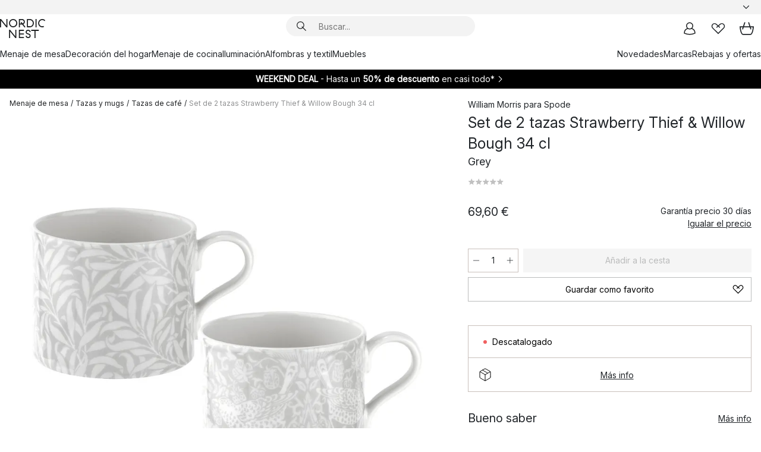

--- FILE ---
content_type: text/html; charset=utf-8
request_url: https://www.nordicnest.es/marcas/spode/set-de-2-tazas-strawberry-thief-willow-bough-34-cl/
body_size: 63934
content:
<!DOCTYPE html><html lang="es-ES"><head><script>(function(w,i,g){w[g]=w[g]||[];if(typeof w[g].push=='function')w[g].push(i)})
(window,'GTM-WRL99SXS','google_tags_first_party');</script><script>(function(w,d,s,l){w[l]=w[l]||[];(function(){w[l].push(arguments);})('set', 'developer_id.dY2E1Nz', true);
		var f=d.getElementsByTagName(s)[0],
		j=d.createElement(s);j.async=true;j.src='/securemetrics/';
		f.parentNode.insertBefore(j,f);
		})(window,document,'script','dataLayer');</script><meta name="viewport" content="width=device-width, initial-scale=1"/><link rel="preload" as="image" imageSrcSet="/assets/blobs/spode-set-de-2-tazas-strawberry-thief-willow-bough-34-cl-grey/509449-01_1_ProductImageMain-05e0b7ae4d.jpg?preset=medium 960w,/assets/blobs/spode-set-de-2-tazas-strawberry-thief-willow-bough-34-cl-grey/509449-01_1_ProductImageMain-05e0b7ae4d.jpg?preset=medium&amp;dpr=1.5 1440w,/assets/blobs/spode-set-de-2-tazas-strawberry-thief-willow-bough-34-cl-grey/509449-01_1_ProductImageMain-05e0b7ae4d.jpg?preset=medium&amp;dpr=2 1920w" imageSizes="40vw"/><script type="module" src="/static/runtime.1c6cd4d0e538c820.js" async=""></script><script type="module" src="/static/main.1e5554d967e43fd3.js" async=""></script><script type="module" src="/static/vendor.7f95a0690cc7c913.js" async=""></script><meta name="theme-color" content="#000"/><title>Set de 2 tazas Strawberry Thief &amp; Willow Bough 34 cl | Spode | Tienda online</title><meta data-excite="true" name="description" content="Compra Set de 2 tazas Strawberry Thief &amp; Willow Bough 34 cl de Spode en Nordic Nest España ✓ Envío gratis desde 99 €* ✓ Devolución 30 días"/><meta data-excite="true" property="og:description" content="Compra Set de 2 tazas Strawberry Thief &amp; Willow Bough 34 cl de Spode en Nordic Nest España ✓ Envío gratis desde 99 €* ✓ Devolución 30 días"/><meta data-excite="true" property="og:image" content="/assets/blobs/spode-set-de-2-tazas-strawberry-thief-willow-bough-34-cl-grey/509449-01_1_ProductImageMain-05e0b7ae4d.jpg"/><link rel="canonical" href="https://www.nordicnest.es/marcas/spode/set-de-2-tazas-strawberry-thief-willow-bough-34-cl/" data-excite="true"/><link rel="og:url" href="https://www.nordicnest.es/marcas/spode/set-de-2-tazas-strawberry-thief-willow-bough-34-cl/" data-excite="true"/><link rel="manifest" href="/webappmanifest" crossorigin="use-credentials"/></head><script type="text/javascript">window.dataLayer = window.dataLayer || [];

            function gtag(){ dataLayer.push(arguments); }
            
            // Set default consent to 'denied' as a placeholder
            
            // Determine actual values based on customer's own requirements
            
            gtag('consent', 'default', {
            
            'ad_storage': 'denied',
            
            'ad_user_data': 'denied',
            
            'ad_personalization': 'denied',
            
            'analytics_storage': 'denied',
            
            'wait_for_update': 500
            
            });
            
            gtag('set', 'ads_data_redaction', true);</script><script id="CookieConsent" type="text/javascript" data-culture="ES" src="https://policy.app.cookieinformation.com/uc.js" data-gcm-version="2.0"></script><link rel="stylesheet" href="/static/main.ce45a92616384d33.css"/><link rel="stylesheet" href="/static/vendor.c7c4a3e591ac7730.css"/><script>(function(w,d,s,l,i){w[l]=w[l]||[];w[l].push({'gtm.start':
new Date().getTime(),event:'gtm.js'});var f=d.getElementsByTagName(s)[0],
j=d.createElement(s),dl=l!='dataLayer'?'&l='+l:'';j.defer=true;j.src=
'https://www.googletagmanager.com/gtm.js?id='+i+dl;f.parentNode.insertBefore(j,f);
})(window,document,'script','dataLayer','GTM-WRL99SXS');</script><script>document.addEventListener('load',function(e) {  if (e.target instanceof HTMLImageElement){ e.target.style.opacity = '1'}},{ capture: true });</script><div id="container"><style data-glitz="">.a{color:inherit}.b{background-color:#F3F3F3}</style><div class="a b"><style data-glitz="">.c{z-index:6}.d{height:24px}.e{position:relative}.f{align-items:center;-webkit-box-align:center}.g{grid-template-columns:1fr auto 1fr;-ms-grid-columns:1fr auto 1fr}.h{grid-template-areas:"left center right"}.i{display:-ms-grid;display:grid}.k{width:100%}.o{padding-right:16px}.p{padding-left:16px}@media (min-width: 1281px){.j{height:30px}.l{max-width:1440px}.m{margin-right:auto}.n{margin-left:auto}.q{padding-right:40px}.r{padding-left:40px}}</style><div class="c d e f g h i j k l m n o p q r"><style data-glitz="">.s{max-width:500px}.t{justify-content:center;-webkit-box-pack:center}.u{height:inherit}.v{display:-webkit-box;display:-moz-box;display:-ms-flexbox;display:-webkit-flex;display:flex}.w{grid-area:center}</style><div class="s k t u v w e"><style data-glitz="">.x{gap:8px}.y{font-size:12px}.z{pointer-events:none}.a0{will-change:transform, opacity}.a1{transform:translateY(50%)}.a2{bottom:0}.a3{position:absolute}.a4{opacity:0}</style><div class="a x y t f v u z a0 a1 a2 a3 a4"><style data-glitz="">.a5{width:24px}.a6{color:#ff9800}.a7{min-width:1.5em}.a8{min-height:1.5em}.a9{display:block}</style><svg xmlns="http://www.w3.org/2000/svg" fill="none" stroke="currentColor" stroke-linecap="square" stroke-width="1.5" viewBox="0 0 24 24" class="d a5 a6 a7 a8 a9"><path d="m4.5 11.25 5.25 5.25 9-9"></path></svg><style data-glitz="">.aa{white-space:nowrap}.ab{margin-bottom:0}.ae{line-height:1.7142857142857142}@media (min-width: 1281px){.ac{margin-bottom:0}}</style><p class="aa y ab ac ae">★ ★ ★ ★ ★ 4.5 / 5 TRUSTED SHOPS</p></div><div class="a x y t f v u z a0 a1 a2 a3 a4"><svg xmlns="http://www.w3.org/2000/svg" fill="none" stroke="currentColor" stroke-linecap="square" stroke-width="1.5" viewBox="0 0 24 24" class="d a5 a6 a7 a8 a9"><path d="m4.5 11.25 5.25 5.25 9-9"></path></svg><p class="aa y ab ac ae">DEVOLUCIÓN 30 DÍAS</p></div><div class="a x y t f v u z a0 a1 a2 a3 a4"><svg xmlns="http://www.w3.org/2000/svg" fill="none" stroke="currentColor" stroke-linecap="square" stroke-width="1.5" viewBox="0 0 24 24" class="d a5 a6 a7 a8 a9"><path d="m4.5 11.25 5.25 5.25 9-9"></path></svg><p class="aa y ab ac ae"><style data-glitz="">.ag{text-decoration:underline}.af:hover{text-decoration:underline}.ai:hover{color:inherit}.ah:visited{color:inherit}</style><a class="af ag ah ai a" data-spa-link="true" href="/mi-cuenta/clubdeclientes/">HAZTE MIEMBRO</a><span> - OBTÉN 5 € DESCUENTO</span></p></div><div class="a x y t f v u z a0 a1 a2 a3 a4"><svg xmlns="http://www.w3.org/2000/svg" fill="none" stroke="currentColor" stroke-linecap="square" stroke-width="1.5" viewBox="0 0 24 24" class="d a5 a6 a7 a8 a9"><path d="m4.5 11.25 5.25 5.25 9-9"></path></svg><p class="aa y ab ac ae"><a class="af ag ah ai a" data-spa-link="true" href="/informacion/envios-y-entregas/">ENVÍO GRATIS DESDE 99 €</a></p></div><div class="a x y t f v u z a0 a1 a2 a3 a4"><svg xmlns="http://www.w3.org/2000/svg" fill="none" stroke="currentColor" stroke-linecap="square" stroke-width="1.5" viewBox="0 0 24 24" class="d a5 a6 a7 a8 a9"><path d="m4.5 11.25 5.25 5.25 9-9"></path></svg><p class="aa y ab ac ae"><span>GARANTÍA DE PRECIO DE </span><b>30 DÍAS</b></p></div></div><style data-glitz="">.aj{justify-self:end;-ms-grid-column-align:end}.ak{grid-area:right}.al{height:100%}.am{font-size:14px}.an{text-transform:capitalize}.ao{flex-direction:column;-webkit-box-orient:vertical;-webkit-box-direction:normal}</style><div value="es-ES" options="" class="aj ak al am an ao v"><input type="hidden" value="es-ES"/><style data-glitz="">.ap{border-bottom-color:transparent}.aq{border-bottom-style:solid}.ar{border-bottom-width:0}.as{border-top-color:transparent}.at{border-top-style:solid}.au{border-top-width:0}.av{border-right-color:transparent}.aw{border-right-style:solid}.ax{border-right-width:0}.ay{border-left-color:transparent}.az{border-left-style:solid}.b0{border-left-width:0}.bd{background-color:transparent}.be{font-weight:bold}.bf{padding-right:0}.bg{padding-left:0}.bh{line-height:24px}.bi{padding-bottom:3px}.bj{padding-top:3px}.bk{z-index:4}.bl{cursor:pointer}.bm{justify-content:space-between;-webkit-box-pack:justify}.bn{user-select:none;-webkit-user-select:none;-ms-user-select:none}.bo{font-variant:inherit}.bp{font-style:inherit}@media (min-width: 1281px){.b1{border-bottom-color:transparent}.b2{border-bottom-style:solid}.b3{border-bottom-width:0}.b4{border-top-color:transparent}.b5{border-top-style:solid}.b6{border-top-width:0}.b7{border-right-color:transparent}.b8{border-right-style:solid}.b9{border-right-width:0}.ba{border-left-color:transparent}.bb{border-left-style:solid}.bc{border-left-width:0}}</style><button id=":Rehc:-button" role="combobox" aria-haspopup="listbox" aria-expanded="false" aria-controls=":Rehc:-listbox" aria-label="Missing translation for selectAnOption" tabindex="0" class="ap aq ar as at au av aw ax ay az b0 b1 b2 b3 b4 b5 b6 b7 b8 b9 ba bb bc bd be bf bg bh y bi bj al bk bl f bm v a bn bo bp"><style data-glitz="">.bq{font-weight:500}.br{overflow:hidden}.bs{text-overflow:ellipsis}</style><span class="al bq k f v br bs aa"></span><style data-glitz="">.bt{margin-left:8px}.bu{flex-shrink:0}.bv{width:1.5em}.bw{height:1.5em}</style><svg xmlns="http://www.w3.org/2000/svg" fill="none" viewBox="0 0 24 24" aria-hidden="true" class="y bt bu bv bw a9"><path stroke="currentColor" stroke-linecap="round" stroke-linejoin="round" stroke-width="1.5" d="m6 9 6 6 6-6"></path></svg></button><style data-glitz="">.bx{z-index:5}</style><div class="bx e"></div></div></div></div><style data-glitz="">.by{z-index:3}.bz{top:-1px}.c0{background-color:#FFFFFF}.c1{position:-webkit-sticky;position:sticky}.c2{height:auto}.c3{align-items:inherit;-webkit-box-align:inherit}</style><header class="by bz c0 c1 c2 c3 ao"><style data-glitz="">@media (min-width: 1281px){.c4{height:66px}}</style><div class="e bm f g i c4 q r k l m n"><style data-glitz="">.c5{justify-self:flex-start}</style><div class="c5 f v"><style data-glitz="">.c7{text-decoration:none}.c6:hover{text-decoration:none}</style><a aria-label="Página de inicio" class="ah ai c6 c7 a" data-spa-link="true" href="/marcas/spode/set-de-2-tazas-strawberry-thief-willow-bough-34-cl/"><style data-glitz="">.c8{height:32px}.c9{width:auto}</style><svg xmlns="http://www.w3.org/2000/svg" viewBox="0 0 114.24 48" class="c8 c9 a9"><path d="M87.093 48V29.814h-8.185V27.13h19.078v2.684h-8.215V48Zm-17.823-.239a6.4 6.4 0 0 1-1.92-.8 6.1 6.1 0 0 1-1.637-1.535 7 7 0 0 1-1.115-2.4l2.351-1.253a4.9 4.9 0 0 0 1.458 2.639 4.1 4.1 0 0 0 2.8.91 3.93 3.93 0 0 0 2.559-.776 2.72 2.72 0 0 0 .952-2.236 2.8 2.8 0 0 0-.312-1.386 3 3 0 0 0-.834-.939 4.6 4.6 0 0 0-1.175-.626q-.654-.238-1.369-.478-1.012-.328-2.112-.759A8.4 8.4 0 0 1 66.9 37a5.5 5.5 0 0 1-1.488-1.714 5.06 5.06 0 0 1-.581-2.519 5.5 5.5 0 0 1 .506-2.4 5.15 5.15 0 0 1 1.369-1.774 6 6 0 0 1 2.012-1.093 7.7 7.7 0 0 1 2.4-.372 6.5 6.5 0 0 1 4.167 1.342 7.07 7.07 0 0 1 2.381 3.667l-2.531 1.013a4.5 4.5 0 0 0-1.517-2.563 4.17 4.17 0 0 0-2.559-.775 3.67 3.67 0 0 0-2.649.864 2.83 2.83 0 0 0-.893 2.117 2.5 2.5 0 0 0 .312 1.3 3 3 0 0 0 .863.91 5.8 5.8 0 0 0 1.31.67q.759.284 1.622.581 1.221.417 2.277.88a7 7 0 0 1 1.83 1.133 4.8 4.8 0 0 1 1.221 1.625 5.5 5.5 0 0 1 .446 2.326 6.1 6.1 0 0 1-.5 2.578 5.2 5.2 0 0 1-1.355 1.8 5.5 5.5 0 0 1-1.965 1.058 7.9 7.9 0 0 1-2.345.346 8.6 8.6 0 0 1-1.964-.239ZM38.822 48l-13.3-16.547V48H22.84V27.13h2.678l13.3 16.577V27.13H41.5V48Zm8.905 0V27.13h12.8v2.683H50.406v6.411h10.119v2.683H50.406v6.41h10.119V48Zm14.54-26.453-6.059-7.533h-5.8v6.857h-2.682V0h8.007a7.4 7.4 0 0 1 2.8.522 6.7 6.7 0 0 1 2.217 1.461A6.9 6.9 0 0 1 62.221 4.2a7.2 7.2 0 0 1 .536 2.8 7 7 0 0 1-1 3.757 6.7 6.7 0 0 1-2.693 2.474l5.331 6.6-2.129 1.712ZM50.406 11.33h3.66L52.22 9.022l2.08-1.669 2.976 3.708A4.2 4.2 0 0 0 59.3 9.54a4.23 4.23 0 0 0 .774-2.534 4.35 4.35 0 0 0-.343-1.744 4.3 4.3 0 0 0-.931-1.371A4.2 4.2 0 0 0 57.415 3a4.5 4.5 0 0 0-1.681-.313h-5.328Zm52.406 8.75a10 10 0 0 1-3.259-2.191 10.4 10.4 0 0 1-2.188-3.309 10.6 10.6 0 0 1-.8-4.145 10.6 10.6 0 0 1 .8-4.144 10.4 10.4 0 0 1 2.188-3.309 9.9 9.9 0 0 1 3.273-2.191A10.5 10.5 0 0 1 106.918 0a9.9 9.9 0 0 1 4.048.805 12 12 0 0 1 3.274 2.146l-1.22 2.534a10 10 0 0 0-.9-.833 10.5 10.5 0 0 0-1.768-1.165 7.54 7.54 0 0 0-3.556-.8 7.8 7.8 0 0 0-2.991.567 7.2 7.2 0 0 0-2.4 1.579 7.3 7.3 0 0 0-1.591 2.445 8.35 8.35 0 0 0-.581 3.16 8.35 8.35 0 0 0 .581 3.161 7.3 7.3 0 0 0 1.591 2.444 7.2 7.2 0 0 0 2.4 1.58 7.8 7.8 0 0 0 2.991.567 9.6 9.6 0 0 0 1.859-.179 8.5 8.5 0 0 0 1.98-.686l.476 2.684a17 17 0 0 1-2.262.656 10.37 10.37 0 0 1-6.042-.581Zm-13.054.791V0h2.678v20.87Zm-21.665 0V0h7.143a10.7 10.7 0 0 1 4.107.79 10.2 10.2 0 0 1 3.3 2.176 9.9 9.9 0 0 1 2.188 3.294 10.9 10.9 0 0 1 .789 4.174 10.9 10.9 0 0 1-.789 4.174 10 10 0 0 1-2.185 3.292 10.2 10.2 0 0 1-3.3 2.176 10.7 10.7 0 0 1-4.107.79Zm2.678-2.684h4.464a8.3 8.3 0 0 0 3.081-.566 7.2 7.2 0 0 0 2.44-1.595 7.4 7.4 0 0 0 1.607-2.46 8.3 8.3 0 0 0 .581-3.13 8.2 8.2 0 0 0-.581-3.116 7.26 7.26 0 0 0-4.047-4.055 8.1 8.1 0 0 0-3.081-.581h-4.464ZM15.982 20.87 2.678 4.323V20.87H0V0h2.678l13.3 16.577V0h2.678v20.87Zm13.074-.791a9.96 9.96 0 0 1-5.491-5.5 10.8 10.8 0 0 1-.789-4.145 10.8 10.8 0 0 1 .789-4.144 9.95 9.95 0 0 1 5.491-5.5A10.7 10.7 0 0 1 33.194 0a10.85 10.85 0 0 1 4.152.791 9.9 9.9 0 0 1 3.3 2.19 10.2 10.2 0 0 1 2.173 3.31 10.8 10.8 0 0 1 .789 4.144 10.8 10.8 0 0 1-.789 4.145 10.2 10.2 0 0 1-2.173 3.309 9.9 9.9 0 0 1-3.3 2.191 10.8 10.8 0 0 1-4.152.79 10.7 10.7 0 0 1-4.138-.791M30.1 3.264a7.19 7.19 0 0 0-4.063 4.07 8.2 8.2 0 0 0-.58 3.1 8.2 8.2 0 0 0 .58 3.1A7.18 7.18 0 0 0 30.1 17.6a8.53 8.53 0 0 0 6.191 0 7.18 7.18 0 0 0 4.063-4.069 8.2 8.2 0 0 0 .581-3.1 8.2 8.2 0 0 0-.581-3.1 7.19 7.19 0 0 0-4.063-4.07 8.53 8.53 0 0 0-6.191 0Z" style="fill:#1e2022"></path></svg></a></div><style data-glitz="">.ca{transition-timing-function:ease-out}.cb{transition-duration:200ms}.cc{transition-property:background, box-shadow;-webkit-transition-property:background, box-shadow;-moz-transition-property:background, box-shadow}.cd{z-index:1}@media (min-width: 1281px){.ce{width:400px}.cf{align-items:center;-webkit-box-align:center}}</style><form role="search" class="ca cb cc k e cd v ce cf" action=""><style data-glitz="">.cg{border-bottom-width:thin}.ch{border-top-width:thin}.ci{border-right-width:thin}.cj{border-left-width:thin}.ck{height:34px}.cl{border-radius:50px}.cq{transition-property:background-color;-webkit-transition-property:background-color;-moz-transition-property:background-color}@media (max-width: 1280px){.cm{border-bottom-color:transparent}.cn{margin-bottom:8px}.co{margin-right:12px}.cp{margin-left:12px}}</style><div class="b aq ap cg at as ch aw av ci az ay cj ck cd k f v cl cm cn co cp ca cb cq"><style data-glitz="">.cr{padding-bottom:0}.cs{padding-top:0}.ct{border-radius:0}.cu{text-transform:initial}.d1{font-size:16px}.d2{transition-property:color, background, opacity, border-color;-webkit-transition-property:color, background, opacity, border-color;-moz-transition-property:color, background, opacity, border-color}.d3{border-bottom-width:1px}.d4{border-top-width:1px}.d5{border-right-width:1px}.d6{border-left-width:1px}@media (hover: hover){.cv:hover{border-bottom-color:transparent}.cw:hover{border-top-color:transparent}.cx:hover{border-right-color:transparent}.cy:hover{border-left-color:transparent}.cz:hover{background-color:transparent}.d0:hover{color:inherit}}</style><button tabindex="0" type="submit" aria-label="Buscar" data-test-id="quick-search-btn" class="bt cr cs bf bg bu ct a bd cu f t v cv cw cx cy cz d0 bh d1 ca cb d2 ap aq d3 as at d4 av aw d5 ay az d6 bn bo bp"><style data-glitz="">.d7{margin-bottom:8px}.d8{margin-top:8px}.d9{margin-right:8px}.da{height:16px}.db{width:16px}</style><svg xmlns="http://www.w3.org/2000/svg" viewBox="0 0 26.414 26.414" class="d7 d8 d9 bt da db a9"><defs><style>.search_svg__a{fill:none;stroke:#1e2022;stroke-linecap:square;stroke-miterlimit:10;stroke-width:2px}</style></defs><g transform="translate(1 1)"><circle cx="9.5" cy="9.5" r="9.5" class="search_svg__a"></circle><path d="m14 14 10 10" class="search_svg__a"></path></g></svg></button><style data-glitz="">.dd{flex-grow:1;-webkit-box-flex:1}.dj{border-bottom-style:none}.dk{border-top-style:none}.dl{border-right-style:none}.dm{border-left-style:none}.dn{padding-left:12px}.dc::-webkit-search-cancel-button{display:none}.de:focus{outline-style:none}.df:focus{border-bottom-style:none}.dg:focus{border-top-style:none}.dh:focus{border-right-style:none}.di:focus{border-left-style:none}</style><input tabindex="0" aria-label="Buscar..." aria-disabled="false" role="combobox" type="search" autoComplete="off" aria-autocomplete="list" aria-activedescendant="-1-item-" aria-expanded="false" aria-controls="suggestions" aria-owns="suggestions" placeholder="Buscar..." data-test-id="quick-search-input" class="dc dd de df dg dh di dj dk dl dm bd u k dn am" name="q" value=""/><style data-glitz="">.do{visibility:hidden}</style><button type="button" tabindex="0" aria-label="CERRAR" class="d9 cr cs bf bg bu do ct a bd cu f t v cv cw cx cy cz d0 bh d1 ca cb d2 ap aq d3 as at d4 av aw d5 ay az d6 bn bo bp"><svg xmlns="http://www.w3.org/2000/svg" viewBox="0 0 32 32" class="d7 d8 d9 bt da db a9"><path fill="none" stroke="currentColor" stroke-linecap="square" stroke-miterlimit="10" stroke-width="2" d="m16 16-8.657 8.656L16 16 7.343 7.343 16 16l8.656-8.657L16 16l8.657 8.657z"></path></svg></button></div><style data-glitz="">.dp{left:12px}.dq{top:40px}.dr{width:calc(100% - 24px)}.ds{border-radius:16px}.dv{transition-property:border-color, box-shadow;-webkit-transition-property:border-color, box-shadow;-moz-transition-property:border-color, box-shadow}.dw{height:0}.dx{background-color:white}@media (min-width: 1281px){.dt{left:0}.du{width:100%}}</style><div class="dp dq dr a3 ar aq ap au at as ax aw av b0 az ay ds dt du ca cb dv dw br dx b6"><style data-glitz="">.dy{padding-bottom:16px}.dz{padding-top:8px}</style><div class="dy dz"></div></div></form><style data-glitz="">.e0{justify-self:flex-end}</style><div class="e0 f v"><style data-glitz="">.e1{padding-bottom:11px}.e2{padding-top:11px}.e3{padding-right:11px}.e4{padding-left:11px}</style><a aria-label="Mi cuenta" data-test-id="my-pages-button" class="ct a bd cu f t v cv cw cx cy cz d0 bh d1 e1 e2 e3 e4 ca cb d2 ap aq d3 as at d4 av aw d5 ay az d6 ai c6 c7" data-spa-link="true" href=""><svg xmlns="http://www.w3.org/2000/svg" viewBox="0 0 32 32" data-test-id="my-pages-link" class="bv bw a9"><defs><style>.user_svg__a{fill:none;stroke:#1e2022;stroke-miterlimit:10;stroke-width:2px}</style></defs><circle cx="7" cy="7" r="7" class="user_svg__a" transform="translate(9 3)"></circle><path d="M12.007 15.645A11.44 11.44 0 0 0 4 26.375 27 27 0 0 0 16 29a27 27 0 0 0 12-2.625 11.44 11.44 0 0 0-8-10.73" class="user_svg__a"></path></svg></a><style data-glitz="">.e5{overflow:visible}</style><a aria-label="Mis favoritos" class="e5 e ct a bd cu f t v cv cw cx cy cz d0 bh d1 e1 e2 e3 e4 ca cb d2 ap aq d3 as at d4 av aw d5 ay az d6 ai c6 c7" data-spa-link="true" href=""><svg xmlns="http://www.w3.org/2000/svg" fill="none" viewBox="0 0 32 32" data-test-id="my-wishlist-link" class="bv bw a9"><path stroke="currentColor" stroke-linecap="square" stroke-miterlimit="10" stroke-width="2" d="m13 13 7.071-6.317a5.866 5.866 0 0 1 8.225 0 5.7 5.7 0 0 1 0 8.127L15.959 27 3.7 14.81a5.7 5.7 0 0 1 0-8.127 5.866 5.866 0 0 1 8.225 0S16.582 10.533 19 13"></path></svg></a><button aria-label="Cesta" title="Tienes 0 productos en tu cesta" data-test-id="header-cart-icon" class="e5 e ct a bd cu f t v cv cw cx cy cz d0 bh d1 e1 e2 e3 e4 ca cb d2 ap aq d3 as at d4 av aw d5 ay az d6 bn bo bp"><svg xmlns="http://www.w3.org/2000/svg" fill="none" viewBox="0 0 28.138 25.265" data-test-id="minicart-link" class="bv bw a9"><g stroke="currentColor" stroke-linecap="square" stroke-miterlimit="10" stroke-width="2"><path d="m18.069 1.265 4 12M10.069 1.265l-4 12M1.069 9.265h26s-1 15-6 15h-14c-5 0-6-15-6-15Z"></path></g></svg></button></div></div><style data-glitz="">.e6{min-height:44px}</style><nav class="e6 k dy dz"><div class="bm v q r k l m n"><style data-glitz="">.e7{gap:24px}.e8{list-style:none}.e9{margin-top:0}.ea{margin-right:0}.eb{margin-left:0}</style><ul class="e7 v e8 cr cs bf bg ab e9 ea eb"><li><a data-test-id="product-category-tabs" class="af aa a9 bq am ah ai c7 a" data-spa-link="true" href="/menaje-de-mesa/">Menaje de mesa</a></li><li><a data-test-id="product-category-tabs" class="af aa a9 bq am ah ai c7 a" data-spa-link="true" href="/decoracion-del-hogar/">Decoración del hogar</a></li><li><a data-test-id="product-category-tabs" class="af aa a9 bq am ah ai c7 a" data-spa-link="true" href="/menaje-de-cocina/">Menaje de cocina</a></li><li><a data-test-id="product-category-tabs" class="af aa a9 bq am ah ai c7 a" data-spa-link="true" href="/iluminacion/">Iluminación</a></li><li><a data-test-id="product-category-tabs" class="af aa a9 bq am ah ai c7 a" data-spa-link="true" href="/alfombras-y-textil/">Alfombras y textil</a></li><li><a data-test-id="product-category-tabs" class="af aa a9 bq am ah ai c7 a" data-spa-link="true" href="/muebles/">Muebles</a></li></ul><ul class="e7 v e8 cr cs bf bg ab e9 ea eb"><li><a class="bq af aa a9 am ah ai c7 a" data-spa-link="true" href="/novedades/">Novedades</a></li><li><a class="bq af aa a9 am ah ai c7 a" data-spa-link="true" href="/marcas/">Marcas</a></li><li><a class="bq af aa a9 am ah ai c7 a" data-spa-link="true" href="/ofertas-especiales/">Rebajas y ofertas</a></li></ul></div></nav></header><div style="display:contents"><style data-glitz="">.ee{width:440px}.ef{top:0}.eg{left:100%}.eh{will-change:transform}.ei{max-width:100%}.ej{position:fixed}@media (min-width: 1281px){.ec{display:none}.ed{width:auto}}</style><div class="c0 br ec ed ee a2 ef eg eh ei ao v ej"><style data-glitz="">.ek{padding-bottom:4px}.el{padding-top:4px}</style><div class="ek el a9 e"><style data-glitz="">.em{transform:translate(-50%, -50%)}.en{top:50%}.eo{left:50%}</style><svg xmlns="http://www.w3.org/2000/svg" viewBox="0 0 114.24 48" class="em en eo a3 c8 c9 a9"><path d="M87.093 48V29.814h-8.185V27.13h19.078v2.684h-8.215V48Zm-17.823-.239a6.4 6.4 0 0 1-1.92-.8 6.1 6.1 0 0 1-1.637-1.535 7 7 0 0 1-1.115-2.4l2.351-1.253a4.9 4.9 0 0 0 1.458 2.639 4.1 4.1 0 0 0 2.8.91 3.93 3.93 0 0 0 2.559-.776 2.72 2.72 0 0 0 .952-2.236 2.8 2.8 0 0 0-.312-1.386 3 3 0 0 0-.834-.939 4.6 4.6 0 0 0-1.175-.626q-.654-.238-1.369-.478-1.012-.328-2.112-.759A8.4 8.4 0 0 1 66.9 37a5.5 5.5 0 0 1-1.488-1.714 5.06 5.06 0 0 1-.581-2.519 5.5 5.5 0 0 1 .506-2.4 5.15 5.15 0 0 1 1.369-1.774 6 6 0 0 1 2.012-1.093 7.7 7.7 0 0 1 2.4-.372 6.5 6.5 0 0 1 4.167 1.342 7.07 7.07 0 0 1 2.381 3.667l-2.531 1.013a4.5 4.5 0 0 0-1.517-2.563 4.17 4.17 0 0 0-2.559-.775 3.67 3.67 0 0 0-2.649.864 2.83 2.83 0 0 0-.893 2.117 2.5 2.5 0 0 0 .312 1.3 3 3 0 0 0 .863.91 5.8 5.8 0 0 0 1.31.67q.759.284 1.622.581 1.221.417 2.277.88a7 7 0 0 1 1.83 1.133 4.8 4.8 0 0 1 1.221 1.625 5.5 5.5 0 0 1 .446 2.326 6.1 6.1 0 0 1-.5 2.578 5.2 5.2 0 0 1-1.355 1.8 5.5 5.5 0 0 1-1.965 1.058 7.9 7.9 0 0 1-2.345.346 8.6 8.6 0 0 1-1.964-.239ZM38.822 48l-13.3-16.547V48H22.84V27.13h2.678l13.3 16.577V27.13H41.5V48Zm8.905 0V27.13h12.8v2.683H50.406v6.411h10.119v2.683H50.406v6.41h10.119V48Zm14.54-26.453-6.059-7.533h-5.8v6.857h-2.682V0h8.007a7.4 7.4 0 0 1 2.8.522 6.7 6.7 0 0 1 2.217 1.461A6.9 6.9 0 0 1 62.221 4.2a7.2 7.2 0 0 1 .536 2.8 7 7 0 0 1-1 3.757 6.7 6.7 0 0 1-2.693 2.474l5.331 6.6-2.129 1.712ZM50.406 11.33h3.66L52.22 9.022l2.08-1.669 2.976 3.708A4.2 4.2 0 0 0 59.3 9.54a4.23 4.23 0 0 0 .774-2.534 4.35 4.35 0 0 0-.343-1.744 4.3 4.3 0 0 0-.931-1.371A4.2 4.2 0 0 0 57.415 3a4.5 4.5 0 0 0-1.681-.313h-5.328Zm52.406 8.75a10 10 0 0 1-3.259-2.191 10.4 10.4 0 0 1-2.188-3.309 10.6 10.6 0 0 1-.8-4.145 10.6 10.6 0 0 1 .8-4.144 10.4 10.4 0 0 1 2.188-3.309 9.9 9.9 0 0 1 3.273-2.191A10.5 10.5 0 0 1 106.918 0a9.9 9.9 0 0 1 4.048.805 12 12 0 0 1 3.274 2.146l-1.22 2.534a10 10 0 0 0-.9-.833 10.5 10.5 0 0 0-1.768-1.165 7.54 7.54 0 0 0-3.556-.8 7.8 7.8 0 0 0-2.991.567 7.2 7.2 0 0 0-2.4 1.579 7.3 7.3 0 0 0-1.591 2.445 8.35 8.35 0 0 0-.581 3.16 8.35 8.35 0 0 0 .581 3.161 7.3 7.3 0 0 0 1.591 2.444 7.2 7.2 0 0 0 2.4 1.58 7.8 7.8 0 0 0 2.991.567 9.6 9.6 0 0 0 1.859-.179 8.5 8.5 0 0 0 1.98-.686l.476 2.684a17 17 0 0 1-2.262.656 10.37 10.37 0 0 1-6.042-.581Zm-13.054.791V0h2.678v20.87Zm-21.665 0V0h7.143a10.7 10.7 0 0 1 4.107.79 10.2 10.2 0 0 1 3.3 2.176 9.9 9.9 0 0 1 2.188 3.294 10.9 10.9 0 0 1 .789 4.174 10.9 10.9 0 0 1-.789 4.174 10 10 0 0 1-2.185 3.292 10.2 10.2 0 0 1-3.3 2.176 10.7 10.7 0 0 1-4.107.79Zm2.678-2.684h4.464a8.3 8.3 0 0 0 3.081-.566 7.2 7.2 0 0 0 2.44-1.595 7.4 7.4 0 0 0 1.607-2.46 8.3 8.3 0 0 0 .581-3.13 8.2 8.2 0 0 0-.581-3.116 7.26 7.26 0 0 0-4.047-4.055 8.1 8.1 0 0 0-3.081-.581h-4.464ZM15.982 20.87 2.678 4.323V20.87H0V0h2.678l13.3 16.577V0h2.678v20.87Zm13.074-.791a9.96 9.96 0 0 1-5.491-5.5 10.8 10.8 0 0 1-.789-4.145 10.8 10.8 0 0 1 .789-4.144 9.95 9.95 0 0 1 5.491-5.5A10.7 10.7 0 0 1 33.194 0a10.85 10.85 0 0 1 4.152.791 9.9 9.9 0 0 1 3.3 2.19 10.2 10.2 0 0 1 2.173 3.31 10.8 10.8 0 0 1 .789 4.144 10.8 10.8 0 0 1-.789 4.145 10.2 10.2 0 0 1-2.173 3.309 9.9 9.9 0 0 1-3.3 2.191 10.8 10.8 0 0 1-4.152.79 10.7 10.7 0 0 1-4.138-.791M30.1 3.264a7.19 7.19 0 0 0-4.063 4.07 8.2 8.2 0 0 0-.58 3.1 8.2 8.2 0 0 0 .58 3.1A7.18 7.18 0 0 0 30.1 17.6a8.53 8.53 0 0 0 6.191 0 7.18 7.18 0 0 0 4.063-4.069 8.2 8.2 0 0 0 .581-3.1 8.2 8.2 0 0 0-.581-3.1 7.19 7.19 0 0 0-4.063-4.07 8.53 8.53 0 0 0-6.191 0Z" style="fill:#1e2022"></path></svg><style data-glitz="">.ep{float:right}</style><button class="ep ct a bd cu f t v cv cw cx cy cz d0 bh d1 e1 e2 e3 e4 ca cb d2 ap aq d3 as at d4 av aw d5 ay az d6 br e bn bo bp"><svg xmlns="http://www.w3.org/2000/svg" viewBox="0 0 32 32" class="bv bw a9"><path fill="none" stroke="currentColor" stroke-linecap="square" stroke-miterlimit="10" stroke-width="2" d="m16 16-8.657 8.656L16 16 7.343 7.343 16 16l8.656-8.657L16 16l8.657 8.657z"></path></svg></button></div><style data-glitz="">.eq{grid-template-columns:repeat(2, 1fr);-ms-grid-columns:repeat(2, 1fr)}</style><div class="eq i"><style data-glitz="">.es{padding-bottom:12px}.et{padding-top:12px}.eu{transition-duration:300ms}.ev{padding-right:23px}.ew{padding-left:23px}.ex{color:black}.f4{border-bottom-color:#bbbcbc}.f5{border-top-color:#bbbcbc}.f6{border-right-color:#bbbcbc}.f7{border-left-color:#bbbcbc}.er:focus-visible{outline-offset:-2px}@media (hover: hover){.ey:hover{border-bottom-color:#bbbcbc}.ez:hover{border-top-color:#bbbcbc}.f0:hover{border-right-color:#bbbcbc}.f1:hover{border-left-color:#bbbcbc}.f2:hover{background-color:#f5f5f5}.f3:hover{color:black}}</style><button class="c0 er es et ar au ax b0 cu cq eu bq am f t v bh ev ew ct ex ey ez f0 f1 f2 f3 ca f4 aq f5 at f6 aw f7 az bn bo bp">Productos</button><style data-glitz="">.f8{background-color:#ebebeb}</style><button class="f8 er es et ar au ax b0 cu cq eu bq am f t v bh ev ew ct ex ey ez f0 f1 f2 f3 ca f4 aq f5 at f6 aw f7 az bn bo bp">Inspiración</button></div><style data-glitz="">.f9{overflow-x:hidden}</style><nav class="al f9 e dd"><style data-glitz="">.fa{will-change:opacity, transform}</style><div class="fa ao v a2 ef al k a3"><style data-glitz="">.fb{overflow-y:auto}.fc{-webkit-overflow-scrolling:touch}</style><ul class="fb fc e8 cr cs bf bg ab e9 ea eb"><style data-glitz="">@media (max-width: 1280px){.fd{border-bottom-style:solid}.fe{border-bottom-width:1px}.ff{border-bottom-color:#f5f5f5}}</style><li class="fd fe ff"><style data-glitz="">.fg{padding-right:24px}.fh{padding-left:24px}@media (max-width: 1280px){.fi{padding-bottom:16px}.fj{padding-top:16px}.fk{padding-right:24px}.fl{padding-left:24px}.fm{font-size:16px}.fn{font-weight:500}}</style><a data-test-id="sidebar-product-category" class="es et fg fh aa k f bm v fi fj fk fl fm fn ah ai c6 c7 a" data-spa-link="true" href="/menaje-de-mesa/">Menaje de mesa<style data-glitz="">.fo{transform:rotate(270deg)}</style><svg xmlns="http://www.w3.org/2000/svg" fill="none" viewBox="0 0 24 24" class="y fo bv bw a9"><path fill="currentColor" d="M4.943 9.75 6 8.693l6 6 6-6 1.058 1.057L12 16.808z"></path></svg></a></li><li class="fd fe ff"><a data-test-id="sidebar-product-category" class="es et fg fh aa k f bm v fi fj fk fl fm fn ah ai c6 c7 a" data-spa-link="true" href="/decoracion-del-hogar/">Decoración del hogar<svg xmlns="http://www.w3.org/2000/svg" fill="none" viewBox="0 0 24 24" class="y fo bv bw a9"><path fill="currentColor" d="M4.943 9.75 6 8.693l6 6 6-6 1.058 1.057L12 16.808z"></path></svg></a></li><li class="fd fe ff"><a data-test-id="sidebar-product-category" class="es et fg fh aa k f bm v fi fj fk fl fm fn ah ai c6 c7 a" data-spa-link="true" href="/menaje-de-cocina/">Menaje de cocina<svg xmlns="http://www.w3.org/2000/svg" fill="none" viewBox="0 0 24 24" class="y fo bv bw a9"><path fill="currentColor" d="M4.943 9.75 6 8.693l6 6 6-6 1.058 1.057L12 16.808z"></path></svg></a></li><li class="fd fe ff"><a data-test-id="sidebar-product-category" class="es et fg fh aa k f bm v fi fj fk fl fm fn ah ai c6 c7 a" data-spa-link="true" href="/iluminacion/">Iluminación<svg xmlns="http://www.w3.org/2000/svg" fill="none" viewBox="0 0 24 24" class="y fo bv bw a9"><path fill="currentColor" d="M4.943 9.75 6 8.693l6 6 6-6 1.058 1.057L12 16.808z"></path></svg></a></li><li class="fd fe ff"><a data-test-id="sidebar-product-category" class="es et fg fh aa k f bm v fi fj fk fl fm fn ah ai c6 c7 a" data-spa-link="true" href="/alfombras-y-textil/">Alfombras y textil<svg xmlns="http://www.w3.org/2000/svg" fill="none" viewBox="0 0 24 24" class="y fo bv bw a9"><path fill="currentColor" d="M4.943 9.75 6 8.693l6 6 6-6 1.058 1.057L12 16.808z"></path></svg></a></li><li class="fd fe ff"><a data-test-id="sidebar-product-category" class="es et fg fh aa k f bm v fi fj fk fl fm fn ah ai c6 c7 a" data-spa-link="true" href="/muebles/">Muebles<svg xmlns="http://www.w3.org/2000/svg" fill="none" viewBox="0 0 24 24" class="y fo bv bw a9"><path fill="currentColor" d="M4.943 9.75 6 8.693l6 6 6-6 1.058 1.057L12 16.808z"></path></svg></a></li><style data-glitz="">.fp{color:#ffffff}.fq{background-color:#000000}.fr{margin-bottom:12px}</style><li class="fp fq fr"><style data-glitz="">.fs{padding-right:12px}.fu{gap:16px}.fv{flex-direction:row;-webkit-box-orient:horizontal;-webkit-box-direction:normal}.ft:hover{color:white}</style><a class="es et fs dn ft f fu t fv v al ah c6 c7 a" data-spa-link="true" href="/ofertas-especiales/"><p class="ab am ac ae">Rebajas y ofertas</p><svg xmlns="http://www.w3.org/2000/svg" fill="none" viewBox="0 0 24 24" class="fo bv bw a9"><path fill="currentColor" d="M4.943 9.75 6 8.693l6 6 6-6 1.058 1.057L12 16.808z"></path></svg></a></li><style data-glitz="">.fw{padding-bottom:8px}.fx{padding-right:8px}.fy{padding-left:8px}.fz{grid-template-columns:repeat(3, minmax(0, 1fr));-ms-grid-columns:repeat(3, minmax(0, 1fr))}</style><li class="y fw dz fx fy k fz i"><a class="fw dz fs dn ao v f ah ai c6 c7 a" data-spa-link="true" href="/mi-cuenta/"><style data-glitz="">.g0{object-fit:contain}.g1{width:28px}.g2{height:28px}.g3{transition-timing-function:ease-in}.g4{transition-property:opacity;-webkit-transition-property:opacity;-moz-transition-property:opacity}</style><img loading="lazy" height="32" width="32" src="/assets/contentful/p7vzp7ftmsr1/6Dv5NcRbiecSL4BHRkLZu2/564403beeebfb0475d7532f96f7e26ee/user.svg" class="g0 g1 g2 g3 cb g4 a4 ei"/><style data-glitz="">.g5{text-align:center}.g6{margin-top:12px}</style><div class="g5 g6 bs br aa c7">Mi cuenta</div></a><a class="fw dz fs dn ao v f ah ai c6 c7 a" data-spa-link="true" href="/mis-favoritos/"><img loading="lazy" alt="" height="24" width="25" src="/assets/contentful/p7vzp7ftmsr1/4BCENhWV3QUyH3fOxk0HMK/cf76b3bf637272b8940f43ff998b27d2/heart_icon.svg" class="g0 g1 g2 g3 cb g4 a4 ei"/><div class="g5 g6 bs br aa c7">Mis favoritos</div></a><a class="fw dz fs dn ao v f ah ai c6 c7 a" data-spa-link="true" href="/informacion/"><img loading="lazy" height="26" width="28" src="/assets/contentful/p7vzp7ftmsr1/5U7VZK0g3BGd1pAhnnxh4F/cb81a86a5837bf258e89a7d3d9bd309c/nn-icon-service_2.svg" class="g0 g1 g2 g3 cb g4 a4 ei"/><div class="g5 g6 bs br aa c7">Información</div></a></li></ul></div><div class="fa ao v a2 ef al k a3"><ul class="fb fc e8 cr cs bf bg ab e9 ea eb"><li class="fd fe ff"><a data-test-id="sidebar-product-category" class="es et fg fh aa k f bm v fi fj fk fl fm fn ah ai c6 c7 a" data-spa-link="true" href="/novedades/">Novedades</a></li><li class="fd fe ff"><a data-test-id="sidebar-product-category" class="es et fg fh aa k f bm v fi fj fk fl fm fn ah ai c6 c7 a" data-spa-link="true" href="/marcas/">Marcas</a></li><li class="fd fe ff"><a data-test-id="sidebar-product-category" class="es et fg fh aa k f bm v fi fj fk fl fm fn ah ai c6 c7 a" data-spa-link="true" href="/ofertas-especiales/">Rebajas y ofertas</a></li><li class="fd fe ff"><a data-test-id="sidebar-product-category" class="es et fg fh aa k f bm v fi fj fk fl fm fn ah ai c6 c7 a" data-spa-link="true" href="/inspiracion-consejos/">Inspiración y consejos<svg xmlns="http://www.w3.org/2000/svg" fill="none" viewBox="0 0 24 24" class="y fo bv bw a9"><path fill="currentColor" d="M4.943 9.75 6 8.693l6 6 6-6 1.058 1.057L12 16.808z"></path></svg></a></li><li class="fd fe ff"><a data-test-id="sidebar-product-category" class="es et fg fh aa k f bm v fi fj fk fl fm fn ah ai c6 c7 a" data-spa-link="true" href="/estancias/">Estancias<svg xmlns="http://www.w3.org/2000/svg" fill="none" viewBox="0 0 24 24" class="y fo bv bw a9"><path fill="currentColor" d="M4.943 9.75 6 8.693l6 6 6-6 1.058 1.057L12 16.808z"></path></svg></a></li><li class="fd fe ff"><a data-test-id="sidebar-product-category" class="es et fg fh aa k f bm v fi fj fk fl fm fn ah ai c6 c7 a" data-spa-link="true" href="/ideas-de-regalo/">Ideas de regalo</a></li><li class="fd fe ff"><a data-test-id="sidebar-product-category" class="es et fg fh aa k f bm v fi fj fk fl fm fn ah ai c6 c7 a" data-spa-link="true" href="/lo-mas-vendido/">Lo más vendido</a></li><li class="fp fq fr"><a class="es et fs dn ft f fu t fv v al ah c6 c7 a" data-spa-link="true" href="/ofertas-especiales/"><p class="ab am ac ae">Rebajas y ofertas</p><svg xmlns="http://www.w3.org/2000/svg" fill="none" viewBox="0 0 24 24" class="fo bv bw a9"><path fill="currentColor" d="M4.943 9.75 6 8.693l6 6 6-6 1.058 1.057L12 16.808z"></path></svg></a></li><li class="y fw dz fx fy k fz i"><a class="fw dz fs dn ao v f ah ai c6 c7 a" data-spa-link="true" href="/mi-cuenta/"><img loading="lazy" height="32" width="32" src="/assets/contentful/p7vzp7ftmsr1/6Dv5NcRbiecSL4BHRkLZu2/564403beeebfb0475d7532f96f7e26ee/user.svg" class="g0 g1 g2 g3 cb g4 a4 ei"/><div class="g5 g6 bs br aa c7">Mi cuenta</div></a><a class="fw dz fs dn ao v f ah ai c6 c7 a" data-spa-link="true" href="/mis-favoritos/"><img loading="lazy" alt="" height="24" width="25" src="/assets/contentful/p7vzp7ftmsr1/4BCENhWV3QUyH3fOxk0HMK/cf76b3bf637272b8940f43ff998b27d2/heart_icon.svg" class="g0 g1 g2 g3 cb g4 a4 ei"/><div class="g5 g6 bs br aa c7">Mis favoritos</div></a><a class="fw dz fs dn ao v f ah ai c6 c7 a" data-spa-link="true" href="/informacion/"><img loading="lazy" height="26" width="28" src="/assets/contentful/p7vzp7ftmsr1/5U7VZK0g3BGd1pAhnnxh4F/cb81a86a5837bf258e89a7d3d9bd309c/nn-icon-service_2.svg" class="g0 g1 g2 g3 cb g4 a4 ei"/><div class="g5 g6 bs br aa c7">Información</div></a></li></ul></div></nav><div class="es et o p f8 bm v"><style data-glitz="">.g7{text-transform:none}</style><a data-test-id="mobile-menu-my-pages-button" class="g7 x bg fw dz ct a bd f t v cv cw cx cy cz d0 bh y e3 ca cb d2 ap aq d3 as at d4 av aw d5 ay az d6 ai c6 c7" data-spa-link="true" href=""><svg xmlns="http://www.w3.org/2000/svg" viewBox="0 0 32 32" class="bv bw a9"><defs><style>.user_svg__a{fill:none;stroke:#1e2022;stroke-miterlimit:10;stroke-width:2px}</style></defs><circle cx="7" cy="7" r="7" class="user_svg__a" transform="translate(9 3)"></circle><path d="M12.007 15.645A11.44 11.44 0 0 0 4 26.375 27 27 0 0 0 16 29a27 27 0 0 0 12-2.625 11.44 11.44 0 0 0-8-10.73" class="user_svg__a"></path></svg><span class="d1">Iniciar sesión</span></a><style data-glitz="">.g8{display:-webkit-inline-box;display:-moz-inline-box;display:-ms-inline-flexbox;display:-webkit-inline-flex;display:inline-flex}</style><div class="y f g8 e"><style data-glitz="">.g9{min-width:100%}.ga{padding-bottom:7px}.gb{padding-top:7px}.gd{background-color:transparent;background-color:initial}.ge{font-weight:inherit}.gf{font-family:inherit}.gg{appearance:none;-webkit-appearance:none;-moz-appearance:none;-ms-appearance:none}.gc:focus{outline-width:0}</style><select class="y fg g9 bh ga gb ew de gc gd ar au ax b0 a ge bo bp gf gg"></select><style data-glitz="">.gh{right:0}</style><svg xmlns="http://www.w3.org/2000/svg" fill="none" viewBox="0 0 24 24" class="z gh a3 bv bw a9"><path fill="currentColor" d="M4.943 9.75 6 8.693l6 6 6-6 1.058 1.057L12 16.808z"></path></svg></div></div></div></div><div style="display:contents"><style data-glitz="">.gi:hover{color:#ffffff}</style><div class="gi fp fq ek el fx fy"><style data-glitz="">@media (min-width: 769px){.gj{max-width:1600px}.gk{margin-right:auto}.gl{margin-left:auto}}</style><div class="g3 cb g4 u t fv f v k gj gk gl"><style data-glitz="">.gn{text-decoration-line:none;-webkit-text-decoration-line:none}.gm:hover{text-decoration-line:underline;-webkit-text-decoration-line:underline}</style><a class="gm x f v gn am ah ai c6 c7 a" data-spa-link="true" href="/ofertas-especiales/"><style data-glitz="">@media (max-width: 1280px){.go{text-align:center}.gp{margin-bottom:0}}</style><p class="ab go gp ac ae am"><b>WEEKEND DEAL</b><span> - Hasta un </span><b>50% de descuento </b><span>en casi todo*</span></p><svg xmlns="http://www.w3.org/2000/svg" fill="none" viewBox="0 0 24 24" class="bu y fo bv bw a9"><path fill="currentColor" d="M4.943 9.75 6 8.693l6 6 6-6 1.058 1.057L12 16.808z"></path></svg></a></div></div></div><div></div><style data-glitz="">@media (max-width: 1280px){.gq{grid-template-columns:1.5fr 1fr;-ms-grid-columns:1.5fr 1fr}.gr{padding-right:0}.gs{padding-left:0}.gt{grid-column-gap:8px}}@media (min-width: 769px){.gu{align-items:start;-webkit-box-align:start}.gv{grid-row-gap:60px}.gw{display:-ms-grid;display:grid}}@media (min-width: 1281px){.gx{grid-template-columns:7fr 392px;-ms-grid-columns:7fr 392px}.gy{grid-column-gap:32px}}</style><div data-test-id="pdp-page" class="gq gr gs gt gu gv gw gx gy q r k l m n"><div class="al"><style data-glitz="">.gz{margin-bottom:16px}.h0{margin-top:16px}@media (min-width: 1281px){.h1{margin-bottom:16px}.h2{margin-top:16px}.h3{padding-right:32px}.h4{padding-left:0}.h5{font-size:12px}}</style><div class="gz h0 h1 h2 h3 h4 y fv f v h5 o p k l m n"><style data-glitz="">.h6{font-weight:550}.h7{flex-wrap:wrap;-webkit-box-lines:multiple}</style><div class="h6 h7 fv f v"><style data-glitz="">.h8{margin-right:4px}.h9{color:#1e2022}</style><span class="eb h8 h9"><a data-test-id="breadcrumb-link" class="c7 ah ai c6 a" data-spa-link="true" href="/menaje-de-mesa/">Menaje de mesa</a></span>/<style data-glitz="">.ha{margin-left:4px}</style><span class="h8 ha h9"><a data-test-id="breadcrumb-link" class="c7 ah ai c6 a" data-spa-link="true" href="/menaje-de-mesa/tazas-y-mugs/">Tazas y mugs</a></span>/<span class="h8 ha h9"><a data-test-id="breadcrumb-link" class="c7 ah ai c6 a" data-spa-link="true" href="/menaje-de-mesa/tazas-y-mugs/tazas-de-cafe/">Tazas de café</a></span>/<style data-glitz="">.hb{color:#1e20227F}.hc{font-weight:normal}</style><span class="hb hc h8 ha"><a data-test-id="breadcrumb-link" class="c7 ah ai c6 a" data-spa-link="true" href="/marcas/spode/set-de-2-tazas-strawberry-thief-willow-bough-34-cl/?variantId=509449-01">Set de 2 tazas Strawberry Thief &amp; Willow Bough 34 cl</a></span></div></div><style data-glitz="">.hd{grid-template-areas:"largeview" "thumbnails"}.he{grid-template-rows:1fr minmax(min-content, auto);-ms-grid-rows:1fr minmax(min-content, auto)}@media (min-width: 1281px){.hf{top:calc(110px + 16px)}.hg{position:-webkit-sticky;position:sticky}.hh{max-height:800px}.hi{gap:24px}.hj{grid-template-rows:auto;-ms-grid-rows:auto}.hk{grid-template-columns:minmax(min-content, auto) 1fr;-ms-grid-columns:minmax(min-content, auto) 1fr}.hl{grid-template-areas:"thumbnails largeview"}}</style><div class="fu e hd he i hf hg hh du hi hj hk hl"><style data-glitz="">.hm{grid-area:largeview}</style><div class="al k e br hm"><style data-glitz="">@media (min-width: 1281px){.hn{padding-bottom:0}}</style><div class="e hn ei"><div class="cr cs bf bg br"><style data-glitz="">.ho{row-gap:40px}.hp{column-gap:40px}.hs{grid-auto-columns:calc(100% - 0px)}.ht{grid-auto-flow:column}@media (min-width: 769px){.hr{grid-auto-columns:calc(100% - 0px)}}@media (min-width: 1281px){.hq{grid-auto-columns:calc(100% - 0px)}}</style><div class="al e ho hp hq hr hs ht i"><div class="f v"><style data-glitz="">.hu{aspect-ratio:3405 / 3405}@media (max-width: 768px){.hv{aspect-ratio:1 / 1}}</style><img tabindex="0" title="Set de 2 tazas Strawberry Thief &amp; Willow Bough 34 cl, Grey Spode" alt="Set de 2 tazas Strawberry Thief &amp; Willow Bough 34 cl, Grey Spode" srcSet="/assets/blobs/spode-set-de-2-tazas-strawberry-thief-willow-bough-34-cl-grey/509449-01_1_ProductImageMain-05e0b7ae4d.jpg?preset=medium 960w,/assets/blobs/spode-set-de-2-tazas-strawberry-thief-willow-bough-34-cl-grey/509449-01_1_ProductImageMain-05e0b7ae4d.jpg?preset=medium&amp;dpr=1.5 1440w,/assets/blobs/spode-set-de-2-tazas-strawberry-thief-willow-bough-34-cl-grey/509449-01_1_ProductImageMain-05e0b7ae4d.jpg?preset=medium&amp;dpr=2 1920w" src="/assets/blobs/spode-set-de-2-tazas-strawberry-thief-willow-bough-34-cl-grey/509449-01_1_ProductImageMain-05e0b7ae4d.jpg?preset=medium&amp;dpr=2" sizes="40vw" class="hu hv bl k g0 hh g3 cb g4 a4 c2 ei"/></div><div class="f v"><style data-glitz="">.hw{aspect-ratio:3428 / 3428}</style><img loading="lazy" tabindex="0" title="Set de 2 tazas Strawberry Thief &amp; Willow Bough 34 cl, Grey Spode" alt="Set de 2 tazas Strawberry Thief &amp; Willow Bough 34 cl, Grey Spode" srcSet="/assets/blobs/spode-set-de-2-tazas-strawberry-thief-willow-bough-34-cl-grey/509449-01_2_ProductImageExtra-2ee80b8b03.jpg?preset=medium 960w,/assets/blobs/spode-set-de-2-tazas-strawberry-thief-willow-bough-34-cl-grey/509449-01_2_ProductImageExtra-2ee80b8b03.jpg?preset=medium&amp;dpr=1.5 1440w,/assets/blobs/spode-set-de-2-tazas-strawberry-thief-willow-bough-34-cl-grey/509449-01_2_ProductImageExtra-2ee80b8b03.jpg?preset=medium&amp;dpr=2 1920w" src="/assets/blobs/spode-set-de-2-tazas-strawberry-thief-willow-bough-34-cl-grey/509449-01_2_ProductImageExtra-2ee80b8b03.jpg?preset=medium&amp;dpr=2" sizes="40vw" class="hw hv bl k g0 hh g3 cb g4 a4 c2 ei"/></div><div class="f v"><style data-glitz="">.hx{aspect-ratio:3542 / 3542}</style><img loading="lazy" tabindex="0" title="Set de 2 tazas Strawberry Thief &amp; Willow Bough 34 cl, Grey Spode" alt="Set de 2 tazas Strawberry Thief &amp; Willow Bough 34 cl, Grey Spode" srcSet="/assets/blobs/spode-set-de-2-tazas-strawberry-thief-willow-bough-34-cl-grey/509449-01_3_ProductImageExtra-6bef5c79bf.jpg?preset=medium 960w,/assets/blobs/spode-set-de-2-tazas-strawberry-thief-willow-bough-34-cl-grey/509449-01_3_ProductImageExtra-6bef5c79bf.jpg?preset=medium&amp;dpr=1.5 1440w,/assets/blobs/spode-set-de-2-tazas-strawberry-thief-willow-bough-34-cl-grey/509449-01_3_ProductImageExtra-6bef5c79bf.jpg?preset=medium&amp;dpr=2 1920w" src="/assets/blobs/spode-set-de-2-tazas-strawberry-thief-willow-bough-34-cl-grey/509449-01_3_ProductImageExtra-6bef5c79bf.jpg?preset=medium&amp;dpr=2" sizes="40vw" class="hx hv bl k g0 hh g3 cb g4 a4 c2 ei"/></div><div class="f v"><style data-glitz="">.hy{aspect-ratio:3474 / 3474}</style><img loading="lazy" tabindex="0" title="Set de 2 tazas Strawberry Thief &amp; Willow Bough 34 cl, Grey Spode" alt="Set de 2 tazas Strawberry Thief &amp; Willow Bough 34 cl, Grey Spode" srcSet="/assets/blobs/spode-set-de-2-tazas-strawberry-thief-willow-bough-34-cl-grey/509449-01_4_ProductImageExtra-09a2199786.jpg?preset=medium 960w,/assets/blobs/spode-set-de-2-tazas-strawberry-thief-willow-bough-34-cl-grey/509449-01_4_ProductImageExtra-09a2199786.jpg?preset=medium&amp;dpr=1.5 1440w,/assets/blobs/spode-set-de-2-tazas-strawberry-thief-willow-bough-34-cl-grey/509449-01_4_ProductImageExtra-09a2199786.jpg?preset=medium&amp;dpr=2 1920w" src="/assets/blobs/spode-set-de-2-tazas-strawberry-thief-willow-bough-34-cl-grey/509449-01_4_ProductImageExtra-09a2199786.jpg?preset=medium&amp;dpr=2" sizes="40vw" class="hy hv bl k g0 hh g3 cb g4 a4 c2 ei"/></div><div class="f v"><style data-glitz="">.hz{aspect-ratio:1400 / 928}</style><img loading="lazy" tabindex="0" title="Set de 2 tazas Strawberry Thief &amp; Willow Bough 34 cl, Grey Spode" alt="Set de 2 tazas Strawberry Thief &amp; Willow Bough 34 cl, Grey Spode" srcSet="/assets/blobs/spode-set-de-2-tazas-strawberry-thief-willow-bough-34-cl-grey/509449-01_5_EnvironmentImage-fabf93e682.jpg?preset=medium 960w,/assets/blobs/spode-set-de-2-tazas-strawberry-thief-willow-bough-34-cl-grey/509449-01_5_EnvironmentImage-fabf93e682.jpg?preset=medium&amp;dpr=1.5 1440w,/assets/blobs/spode-set-de-2-tazas-strawberry-thief-willow-bough-34-cl-grey/509449-01_5_EnvironmentImage-fabf93e682.jpg?preset=medium&amp;dpr=2 1920w" src="/assets/blobs/spode-set-de-2-tazas-strawberry-thief-willow-bough-34-cl-grey/509449-01_5_EnvironmentImage-fabf93e682.jpg?preset=medium&amp;dpr=2" sizes="40vw" class="hz hv bl k g0 hh g3 cb g4 a4 c2 ei"/></div></div></div><style data-glitz="">.i0{left:24px}.i2{translate:transformY(-50%)}.i3{border-radius:100vw}.i4{height:40px}.i5{width:40px}.i6{top:calc(50% - 17px)}.i7{transition-timing-function:ease-in-out}.i8{transition-duration:0.2s}.i9{transition-property:opacity color scale;-webkit-transition-property:opacity color scale;-moz-transition-property:opacity color scale}.ig{border-bottom-color:#F3F3F3}.ih{border-top-color:#F3F3F3}.ii{border-right-color:#F3F3F3}.ij{border-left-color:#F3F3F3}.i1:active{transform:scale(0.85)}@media (hover: hover){.ia:hover{border-bottom-color:#E3E3E3}.ib:hover{border-top-color:#E3E3E3}.ic:hover{border-right-color:#E3E3E3}.id:hover{border-left-color:#E3E3E3}.ie:hover{background-color:#E3E3E3}.if:hover{color:#1e2022}}</style><button aria-label="Anterior" class="a4 i0 i1 i2 i3 i4 i5 dj dk dl dm i6 a3 cr cs bf bg i7 i8 i9 h9 b cu f t v ia ib ic id ie if bh d1 ig d3 ih d4 ii d5 ij d6 bn bo bp"><style data-glitz="">.ik{transform:rotate(90deg)}</style><svg xmlns="http://www.w3.org/2000/svg" fill="none" viewBox="0 0 24 24" aria-hidden="true" class="a5 d ik a9"><path fill="currentColor" d="M4.943 9.75 6 8.693l6 6 6-6 1.058 1.057L12 16.808z"></path></svg></button><style data-glitz="">.il{right:24px}</style><button aria-label="Siguiente" class="a4 il i1 i2 i3 i4 i5 dj dk dl dm i6 a3 cr cs bf bg i7 i8 i9 h9 b cu f t v ia ib ic id ie if bh d1 ig d3 ih d4 ii d5 ij d6 bn bo bp"><svg xmlns="http://www.w3.org/2000/svg" fill="none" viewBox="0 0 24 24" aria-hidden="true" class="a5 d fo a9"><path fill="currentColor" d="M4.943 9.75 6 8.693l6 6 6-6 1.058 1.057L12 16.808z"></path></svg></button></div></div><style data-glitz="">.in{max-height:800px}.io{grid-area:thumbnails}@media (min-width: 1281px){.im{flex-direction:row;-webkit-box-orient:horizontal;-webkit-box-direction:normal}}</style><div class="im ao in io v"><style data-glitz="">@media (min-width: 1281px){.ip{margin-right:0}.iq{margin-left:0}}</style><div class="c2 v hh ip iq e ei"><div class="cr cs bf bg br"><style data-glitz="">.ir{margin-left:16px}.iu{row-gap:12px}.iv{column-gap:12px}@media (max-width: 768px){.is{margin-right:16px}}@media (min-width: 1281px){.it{flex-direction:column;-webkit-box-orient:vertical;-webkit-box-direction:normal}}</style><div class="v ir is ed hh ip iq it iu iv hq hr hs ht"><style data-glitz="">.iw{border-bottom-color:#ffc166}.ix{border-top-color:#ffc166}.iy{border-right-color:#ffc166}.iz{border-left-color:#ffc166}.j0{flex-grow:0;-webkit-box-flex:0}.j1{border-bottom-width:2px}.j2{border-top-width:2px}.j3{border-right-width:2px}.j4{border-left-width:2px}</style><div class="iw ix iy iz bl j0 bu aq j1 at j2 aw j3 az j4 e"><style data-glitz="">.j5{height:76px}@media (min-width: 1281px){.j6{max-height:calc(100svh - 220px)}.j7{height:auto}.j8{width:106px}}</style><img loading="lazy" alt="Set de 2 tazas Strawberry Thief &amp; Willow Bough 34 cl - Grey - Spode" srcSet="/assets/blobs/spode-set-de-2-tazas-strawberry-thief-willow-bough-34-cl-grey/509449-01_1_ProductImageMain-05e0b7ae4d.jpg?preset=thumb 180w,/assets/blobs/spode-set-de-2-tazas-strawberry-thief-willow-bough-34-cl-grey/509449-01_1_ProductImageMain-05e0b7ae4d.jpg?preset=thumb&amp;dpr=1.5 270w,/assets/blobs/spode-set-de-2-tazas-strawberry-thief-willow-bough-34-cl-grey/509449-01_1_ProductImageMain-05e0b7ae4d.jpg?preset=thumb&amp;dpr=2 360w" src="/assets/blobs/spode-set-de-2-tazas-strawberry-thief-willow-bough-34-cl-grey/509449-01_1_ProductImageMain-05e0b7ae4d.jpg?preset=thumb&amp;dpr=2" class="hu g0 j5 c9 j6 j7 j8 g3 cb g4 a4 ei"/></div><style data-glitz="">.j9{border-bottom-color:#ebebeb}.ja{border-top-color:#ebebeb}.jb{border-right-color:#ebebeb}.jc{border-left-color:#ebebeb}</style><div class="bl j0 bu aq j9 j1 at ja j2 aw jb j3 az jc j4 e"><img loading="lazy" alt="Set de 2 tazas Strawberry Thief &amp; Willow Bough 34 cl - Grey - Spode" srcSet="/assets/blobs/spode-set-de-2-tazas-strawberry-thief-willow-bough-34-cl-grey/509449-01_2_ProductImageExtra-2ee80b8b03.jpg?preset=thumb 180w,/assets/blobs/spode-set-de-2-tazas-strawberry-thief-willow-bough-34-cl-grey/509449-01_2_ProductImageExtra-2ee80b8b03.jpg?preset=thumb&amp;dpr=1.5 270w,/assets/blobs/spode-set-de-2-tazas-strawberry-thief-willow-bough-34-cl-grey/509449-01_2_ProductImageExtra-2ee80b8b03.jpg?preset=thumb&amp;dpr=2 360w" src="/assets/blobs/spode-set-de-2-tazas-strawberry-thief-willow-bough-34-cl-grey/509449-01_2_ProductImageExtra-2ee80b8b03.jpg?preset=thumb&amp;dpr=2" class="hw g0 j5 c9 j6 j7 j8 g3 cb g4 a4 ei"/></div><div class="bl j0 bu aq j9 j1 at ja j2 aw jb j3 az jc j4 e"><img loading="lazy" alt="Set de 2 tazas Strawberry Thief &amp; Willow Bough 34 cl - Grey - Spode" srcSet="/assets/blobs/spode-set-de-2-tazas-strawberry-thief-willow-bough-34-cl-grey/509449-01_3_ProductImageExtra-6bef5c79bf.jpg?preset=thumb 180w,/assets/blobs/spode-set-de-2-tazas-strawberry-thief-willow-bough-34-cl-grey/509449-01_3_ProductImageExtra-6bef5c79bf.jpg?preset=thumb&amp;dpr=1.5 270w,/assets/blobs/spode-set-de-2-tazas-strawberry-thief-willow-bough-34-cl-grey/509449-01_3_ProductImageExtra-6bef5c79bf.jpg?preset=thumb&amp;dpr=2 360w" src="/assets/blobs/spode-set-de-2-tazas-strawberry-thief-willow-bough-34-cl-grey/509449-01_3_ProductImageExtra-6bef5c79bf.jpg?preset=thumb&amp;dpr=2" class="hx g0 j5 c9 j6 j7 j8 g3 cb g4 a4 ei"/></div><div class="bl j0 bu aq j9 j1 at ja j2 aw jb j3 az jc j4 e"><img loading="lazy" alt="Set de 2 tazas Strawberry Thief &amp; Willow Bough 34 cl - Grey - Spode" srcSet="/assets/blobs/spode-set-de-2-tazas-strawberry-thief-willow-bough-34-cl-grey/509449-01_4_ProductImageExtra-09a2199786.jpg?preset=thumb 180w,/assets/blobs/spode-set-de-2-tazas-strawberry-thief-willow-bough-34-cl-grey/509449-01_4_ProductImageExtra-09a2199786.jpg?preset=thumb&amp;dpr=1.5 270w,/assets/blobs/spode-set-de-2-tazas-strawberry-thief-willow-bough-34-cl-grey/509449-01_4_ProductImageExtra-09a2199786.jpg?preset=thumb&amp;dpr=2 360w" src="/assets/blobs/spode-set-de-2-tazas-strawberry-thief-willow-bough-34-cl-grey/509449-01_4_ProductImageExtra-09a2199786.jpg?preset=thumb&amp;dpr=2" class="hy g0 j5 c9 j6 j7 j8 g3 cb g4 a4 ei"/></div><div class="bl j0 bu aq j9 j1 at ja j2 aw jb j3 az jc j4 e"><img loading="lazy" alt="Set de 2 tazas Strawberry Thief &amp; Willow Bough 34 cl - Grey - Spode" srcSet="/assets/blobs/spode-set-de-2-tazas-strawberry-thief-willow-bough-34-cl-grey/509449-01_5_EnvironmentImage-fabf93e682.jpg?preset=thumb 180w,/assets/blobs/spode-set-de-2-tazas-strawberry-thief-willow-bough-34-cl-grey/509449-01_5_EnvironmentImage-fabf93e682.jpg?preset=thumb&amp;dpr=1.5 270w,/assets/blobs/spode-set-de-2-tazas-strawberry-thief-willow-bough-34-cl-grey/509449-01_5_EnvironmentImage-fabf93e682.jpg?preset=thumb&amp;dpr=2 360w" src="/assets/blobs/spode-set-de-2-tazas-strawberry-thief-willow-bough-34-cl-grey/509449-01_5_EnvironmentImage-fabf93e682.jpg?preset=thumb&amp;dpr=2" class="hz g0 j5 c9 j6 j7 j8 g3 cb g4 a4 ei"/></div></div></div></div></div></div></div><style data-glitz="">.jd{z-index:0}</style><div class="jd"><style data-glitz="">.je{font-weight:300}.jf{padding-top:16px}@media (min-width: 1281px){.jg{padding-right:0}.jh{padding-top:16px}}</style><div class="je k ao v jf o p jg h4 jh"><style data-glitz="">.ji{line-height:1.3}.jj{margin-bottom:4px}</style><div class="ji jj"><span class="h8 am"><style data-glitz="">.jk{font-weight:450}</style><a class="jk af ah ai c7 a" data-spa-link="true" href="/disenadores/william-morris/">William Morris</a><span> <!-- -->para</span></span><style data-glitz="">.jl{display:inline-block}</style><a class="jl e af ah ai c7 a" data-spa-link="true" href="/marcas/spode/"><div class="aa jk am">Spode</div></a></div><style data-glitz="">.jm{line-height:1.4}.jn{font-size:25px}</style><h1 class="jm jk ab jn">Set de 2 tazas Strawberry Thief &amp; Willow Bough 34 cl<style data-glitz="">.jo{font-size:18px}</style><div class="jo je">Grey</div></h1><style data-glitz="">.jp{margin-bottom:32px}</style><div class="e jp h0 f bm v"><style data-glitz="">.jq{column-gap:3px}</style><div role="button" tabindex="0" aria-label="El producto tiene 0 de 5 estrellas en valoración" class="bl jq f v"><style data-glitz="">.jy{clip-path:polygon(50% 73%, 20% 90%, 28% 58%, 2.5% 35%, 37% 32%, 50% 0%, 63% 32%, 97% 35%, 72% 60%, 78% 90%);-webkit-clip-path:polygon(50% 73%, 20% 90%, 28% 58%, 2.5% 35%, 37% 32%, 50% 0%, 63% 32%, 97% 35%, 72% 60%, 78% 90%)}.jz{background-color:#C1C1C1}.k0{height:12px}.k1{width:12px}.jr:before{width:0%}.js:before{background-color:#ffc166}.jt:before{height:100%}.ju:before{top:0}.jv:before{left:0}.jw:before{position:absolute}.jx:before{content:""}</style><span class="jr js jt ju jv jw jx jy jz e k0 k1"></span><style data-glitz="">.k2:before{width:-100%}</style><span class="k2 js jt ju jv jw jx jy jz e k0 k1"></span><style data-glitz="">.k3:before{width:-200%}</style><span class="k3 js jt ju jv jw jx jy jz e k0 k1"></span><style data-glitz="">.k4:before{width:-300%}</style><span class="k4 js jt ju jv jw jx jy jz e k0 k1"></span><style data-glitz="">.k5:before{width:-400%}</style><span class="k5 js jt ju jv jw jx jy jz e k0 k1"></span></div></div></div><style data-glitz="">@media (max-width: 1280px){.k6{padding-right:16px}.k7{padding-left:16px}}</style><div class="je k ao v k6 k7"><style data-glitz="">.k8:empty{margin-bottom:0}</style><div class="k8 jp fu ao v"></div><div class="e gz bm v"><style data-glitz="">.k9{column-gap:16px}</style><div class="ao v k9"><div style="display:flex"><style data-glitz="">.ka{line-height:1.2}.kb{font-size:20px}</style><span data-test-id="price-current" class="ka kb bq">69,60 €</span></div><style data-glitz="">.kc{opacity:0.75}</style><div class="am ao v kc je"></div></div><style data-glitz="">.kd{align-items:flex-end;-webkit-box-align:end}</style><button class="gc kd ao v gd a bn cr cs bf bg ar au ax b0 ge bo bp"><span class="jk am">Garantía precio 30 días</span><span class="ag am">Igualar el precio</span></button></div><div class="e gz bm v"></div><style data-glitz="">.ke{column-gap:8px}.kf{grid-template-columns:85px auto;-ms-grid-columns:85px auto}@media (max-width: 768px){.kg{grid-template-columns:85px auto 40px;-ms-grid-columns:85px auto 40px}}</style><div class="d7 ke kf i kg"><style data-glitz="">.kh{outline-offset:-1px}.ki{outline-color:#c9c0bb}.kj{outline-style:solid}.kk{outline-width:1px}</style><div class="kh ki kj kk c0 am"><style data-glitz="">.kl{grid-template-columns:auto minmax(0, 1fr) auto;-ms-grid-columns:auto minmax(0, 1fr) auto}.km{grid-template-areas:"reduce field add"}</style><div class="kl km i"><style data-glitz="">.kx{font-size:inherit}.ky{appearance:textfield;-webkit-appearance:textfield;-moz-appearance:textfield;-ms-appearance:textfield}.kz{grid-area:field}.l4{transition-property:background, color, box-shadow;-webkit-transition-property:background, color, box-shadow;-moz-transition-property:background, color, box-shadow}.kn::-webkit-outer-spin-button{margin-bottom:0}.ko::-webkit-outer-spin-button{margin-top:0}.kp::-webkit-outer-spin-button{margin-right:0}.kq::-webkit-outer-spin-button{margin-left:0}.kr::-webkit-outer-spin-button{-webkit-appearance:none}.ks::-webkit-inner-spin-button{margin-bottom:0}.kt::-webkit-inner-spin-button{margin-top:0}.ku::-webkit-inner-spin-button{margin-right:0}.kv::-webkit-inner-spin-button{margin-left:0}.kw::-webkit-inner-spin-button{-webkit-appearance:none}.l0:disabled{cursor:not-allowed}.l1:disabled{opacity:0.5}.l2::placeholder{opacity:0.6}.l3::placeholder{color:black}</style><input type="number" min="1" max="1000" data-test-id="input-number-field" class="bf bg kn ko kp kq kr ks kt ku kv kw kx ky ct g5 kz l0 l1 l2 l3 ca cb l4 bh ga gb ap aq d3 as at d4 av aw d5 ay az d6 a bd de" value="1"/><style data-glitz="">.l5{padding-right:4px}.l6{padding-left:4px}.l7{grid-area:add}</style><button aria-label="Aumentar cantidad" data-test-id="product-quantity-increase" class="l5 l6 y f v l7 l0 l1 ct a bd cu t cv cw cx cy cz d0 bh ga gb ca cb d2 ap aq d3 as at d4 av aw d5 ay az d6 br e bn bo bp"><svg xmlns="http://www.w3.org/2000/svg" fill="none" stroke="currentColor" viewBox="0 0 24 24" class="y bv bw a9"><path d="M11.75 5v13.5M5 11.75h13.5"></path></svg></button><style data-glitz="">.l8{grid-area:reduce}</style><button aria-label="Reducir cantidad" data-test-id="product-quantity-decrease" class="l5 l6 l8 y f v l0 l1 ct a bd cu t cv cw cx cy cz d0 bh ga gb ca cb d2 ap aq d3 as at d4 av aw d5 ay az d6 br e bn bo bp"><svg xmlns="http://www.w3.org/2000/svg" fill="none" stroke="currentColor" viewBox="0 0 24 24" class="y bv bw a9"><path d="M5.25 12h13.5"></path></svg></button></div></div><style data-glitz="">.l9{color:#bbbcbc}.la{background-color:#f5f5f5}.lg{border-bottom-color:#f5f5f5}.lh{border-top-color:#f5f5f5}.li{border-right-color:#f5f5f5}.lj{border-left-color:#f5f5f5}@media (hover: hover){.lb:hover{border-bottom-color:#f5f5f5}.lc:hover{border-top-color:#f5f5f5}.ld:hover{border-right-color:#f5f5f5}.le:hover{border-left-color:#f5f5f5}.lf:hover{color:#bbbcbc}}</style><button data-test-id="add-to-cart-button-pdp" aria-disabled="true" class="am jk e v ct l9 la cu f t lb lc ld le f2 lf bh ga gb ev ew ca cb d2 lg aq d3 lh at d4 li aw d5 lj az d6 br bn bo bp"><style data-glitz="">.lk{width:inherit}.ll{justify-content:inherit;-webkit-box-pack:inherit}.lm{flex-direction:inherit;-webkit-box-orient:horizontal;-webkit-box-direction:normal}.ln{display:inherit}</style><div class="lk ll c3 lm ln">Añadir a la cesta</div></button></div><style data-glitz="">.lo{font-weight:400}.lp{height:41px}@media (max-width: 768px){.lq{font-size:12px}}</style><button aria-label="Guardar Set de 2 tazas Strawberry Thief &amp; Willow Bough 34 cl, Grey como favorito" aria-pressed="false" data-test-id="add-to-wishlist-button" class="am k e lo lp lq v ct ex dx cu f t ey ez f0 f1 f2 f3 bh bi bj e3 e4 ca cb d2 f4 aq d3 f5 at d4 f6 aw d5 f7 az d6 bn bo bp"><div class="lk ll c3 lm ln">Guardar como favorito<style data-glitz="">.lr{fill:none}.ls{height:19px}.lt{width:19px}@media (min-width: 769px){.lu{right:12px}.lv{position:absolute}}</style><svg xmlns="http://www.w3.org/2000/svg" fill="none" viewBox="0 0 32 32" aria-hidden="true" class="lr ls lt lu lv a9"><path stroke="currentColor" stroke-linecap="square" stroke-miterlimit="10" stroke-width="2" d="m13 13 7.071-6.317a5.866 5.866 0 0 1 8.225 0 5.7 5.7 0 0 1 0 8.127L15.959 27 3.7 14.81a5.7 5.7 0 0 1 0-8.127 5.866 5.866 0 0 1 8.225 0S16.582 10.533 19 13"></path></svg></div></button><div class="jp d8"></div><div class="jp"><style data-glitz="">.lw{border-bottom-color:#c9c0bb}.lx{border-top-color:#c9c0bb}.ly{border-right-color:#c9c0bb}.lz{border-left-color:#c9c0bb}</style><div class="d3 lw aq d4 lx at d5 ly aw d6 lz az dy jf o p e bm v"><div class="ab am ex f v"><style data-glitz="">.m1{text-wrap:balance}.m0:last-child{margin-bottom:0}</style><div class="fu m0 fr f v m1"><style data-glitz="">.m2{color:#f06161}</style><svg width="6" height="6" viewBox="0 0 7 7" class="ea a5 m2 bu"><circle cx="3.5" cy="3.5" r="3.5" fill="currentColor"></circle></svg><span><span class="lo">Descatalogado</span></span></div></div></div><style data-glitz="">.m3{grid-gap:16px}.m4{grid-template-columns:24px auto auto;-ms-grid-columns:24px auto auto}</style><div class="dk d3 lw aq d4 lx d5 ly aw d6 lz az dy jf o p f m3 m4 i"><svg xmlns="http://www.w3.org/2000/svg" width="24" height="24" fill="none" class="bv bw a9"><path stroke="#000" stroke-linecap="round" stroke-linejoin="round" d="m16.5 9.4-9-5.19M21 16V8a2 2 0 0 0-1-1.73l-7-4a2 2 0 0 0-2 0l-7 4A2 2 0 0 0 3 8v8a2 2 0 0 0 1 1.73l7 4a2 2 0 0 0 2 0l7-4A2 2 0 0 0 21 16"></path><path stroke="#000" stroke-linecap="round" stroke-linejoin="round" d="M3.27 6.96 12 12.01l8.73-5.05M12 22.08V12"></path></svg><button class="aj ag am gd a bn cr cs bf bg ar au ax b0 ge bo bp">Más info</button></div></div><div class="jp"><div class="gz bm v"><h3 class="ab jk kb">Bueno saber</h3><button class="ag am gd a bn cr cs bf bg ar au ax b0 ge bo bp">Más info</button></div><ul class="ab"><style data-glitz="">.m5{margin-bottom:6px}</style><li class="m0 m5 lo am">Apto para lavavajillas, Apto para microondas, Apto para congelador y nevera</li></ul></div></div></div></div><style data-glitz="">.m6{margin-bottom:30px}.m7{margin-top:65px}@media (min-width: 1281px){.m8{margin-bottom:90px}.m9{margin-top:128px}}</style><div data-scroll-id="true" class="m6 m7 m8 m9 q r k l m n"><style data-glitz="">@media (max-width: 768px){.ma{padding-right:16px}.mb{padding-left:16px}}</style><div class="ma mb"><style data-glitz="">.mc{border-top-color:#E3DFDC}@media (hover: hover){.mf:hover{border-top-color:#E3DFDC}}@media (min-width: 769px){.md{padding-right:32px}.me{padding-left:32px}}</style><button aria-expanded="true" class="mc at ch bn bm f k v md me mf ct a bd cu cv cx cy cz d0 bh d1 e1 e2 ev ew ca cb d2 ap aq d3 av aw d5 ay az d6 bo bp"><style data-glitz="">.mg{line-height:normal}</style><h2 class="dy jf lo f mg v k ab jo">Descripción</h2><style data-glitz="">.mh{transform:scaleY(-1)}.mi{transition-property:transform;-webkit-transition-property:transform;-moz-transition-property:transform}.mj{z-index:-1}.mk{stroke-width:1.3px}</style><svg xmlns="http://www.w3.org/2000/svg" fill="none" viewBox="0 0 24 24" class="mh ca cb mi mj mk jo bv bw a9"><path fill="currentColor" d="M4.943 9.75 6 8.693l6 6 6-6 1.058 1.057L12 16.808z"></path></svg></button><style data-glitz="">.ml{visibility:visible}.mm{padding-bottom:70px}.mn{padding-right:32px}.mo{padding-left:32px}@media (max-width: 768px){.mp{padding-bottom:40px}}@media (max-width: 1280px){.mq{font-size:14px}}</style><div class="ml mm mn mo mp ma mb jf d1 mq"><style data-glitz="">.mr{margin-right:auto}.ms{margin-left:auto}.mt{max-width:470px}</style><div class="mr ms mt am">Set de 2 tazas Strawberry Thief &amp; Willow Bough 34 cl de Spode: dos tazas con asa fabricadas en porcelana, cada una con un detallado motivo diseñado por William Morris. Una muestra aves entre fresas y flores, y la otra presenta un patrón de hojas entrelazadas. Combínalas con el resto de la colección Morris &amp; Co. para una mesa completa y personalizada.</div></div></div><div><div class="ma mb"><button aria-expanded="false" class="mc at ch bn bm f k v md me mf ct a bd cu cv cx cy cz d0 bh d1 e1 e2 ev ew ca cb d2 ap aq d3 av aw d5 ay az d6 bo bp"><h2 class="dy jf lo f mg v k ab jo">Especificación</h2><style data-glitz="">.mu{transform:scaleY(1)}</style><svg xmlns="http://www.w3.org/2000/svg" fill="none" viewBox="0 0 24 24" class="mu ca cb mi mj mk jo bv bw a9"><path fill="currentColor" d="M4.943 9.75 6 8.693l6 6 6-6 1.058 1.057L12 16.808z"></path></svg></button><div style="height:0;opacity:0;margin-top:0;margin-bottom:0;padding-top:0;padding-bottom:0;overflow:hidden" class="do mm mn mo mp ma mb jf d1 mq"><style data-glitz="">@media (min-width: 769px){.mv{column-gap:32px}.mw{columns:2}}</style><div class="mv mw"><style data-glitz="">.n0{break-inside:avoid-column;-ms-break-inside:avoid-column}.mx:not(:has(h3)){border-top-style:solid}.my:not(:has(h3)){border-top-width:1px}.mz:not(:has(h3)){border-top-color:#E3DFDC}</style><div class="mx my mz gz n0"><style data-glitz="">.n1{letter-spacing:0.085px}</style><h3 class="gz d1 n1">General</h3><ul class="k mq e8 cr cs bf bg ab e9 ea eb"><style data-glitz="">.n3{border-bottom-color:#E3DFDC}.n4{padding-bottom:6px}.n5{padding-top:6px}.n6{grid-template-columns:1fr 1fr;-ms-grid-columns:1fr 1fr}.n2:last-child{border-bottom-width:0}</style><li class="n2 aq d3 n3 am ei n4 n5 n6 i"><span class="je">Marca</span><style data-glitz="">.n7{white-space:pre-wrap}</style><span class="jk n7"><a class="af ag a9 ah ai a" data-spa-link="true" href="/marcas/spode/">Spode</a></span></li><li class="n2 aq d3 n3 am ei n4 n5 n6 i"><span class="je">Diseñador</span><span class="jk n7"><a class="af ag a9 ah ai a" data-spa-link="true" href="/disenadores/william-morris/">William Morris</a></span></li><li class="n2 aq d3 n3 am ei n4 n5 n6 i"><span class="je">Serie</span><span class="jk n7"><a class="af ag a9 ah ai a" data-spa-link="true" href="/marcas/spode/?collection=Pure+Morris">Pure Morris</a></span></li><li class="n2 aq d3 n3 am ei n4 n5 n6 i"><span class="je">N.º de artículo</span><span class="jk n7">509449-01</span></li><li class="n2 aq d3 n3 am ei n4 n5 n6 i"><span class="je">Cantidad</span><span class="jk n7">2 pieza</span></li><li class="n2 aq d3 n3 am ei n4 n5 n6 i"><span class="je">Materiales</span><span class="jk n7">Porcelana</span></li><li class="n2 aq d3 n3 am ei n4 n5 n6 i"><span class="je">Color</span><span class="jk n7">Gris</span></li><li class="n2 aq d3 n3 am ei n4 n5 n6 i"><span class="je">Peso bruto (kg)</span><span class="jk n7">0,706</span></li><li class="n2 aq d3 n3 am ei n4 n5 n6 i"><span class="je">Instrucciones de cuidado</span><span class="jk n7">Apto para lavavajillas
Apto para microondas
Apto para congelador y nevera</span></li><li class="n2 aq d3 n3 am ei n4 n5 n6 i"><span class="je">Con asas</span><span class="jk n7">Sí</span></li></ul></div><div class="mx my mz gz n0"><h3 class="gz d1 n1">Dimensiones</h3><ul class="k mq e8 cr cs bf bg ab e9 ea eb"><li class="n2 aq d3 n3 am ei n4 n5 n6 i"><span class="je">Diámetro (cm)</span><span class="jk n7">9,4</span></li><li class="n2 aq d3 n3 am ei n4 n5 n6 i"><span class="je">Altura (cm)</span><span class="jk n7">7,5</span></li><li class="n2 aq d3 n3 am ei n4 n5 n6 i"><span class="je">Ancho incluyendo asa</span><span class="jk n7">12.5</span></li></ul></div></div></div></div></div></div><div data-scroll-id="true"></div><div class="dx k"><style data-glitz="">@media (min-width: 769px){.n8{column-gap:8px}.n9{align-items:center;-webkit-box-align:center}.na{grid-template-areas:"header . link"}.nb{grid-template-columns:minmax(max-content, 1fr) minmax(max-content, 1fr) minmax(max-content, 1fr);-ms-grid-columns:minmax(max-content, 1fr) minmax(max-content, 1fr) minmax(max-content, 1fr)}}</style><div class="k6 k7 jp n8 n9 na gw nb k l m n o p q r"><style data-glitz="">.nc{grid-area:header}</style><h2 class="nc ab jn bq">A otros también les gustó</h2></div><style data-glitz="">.nd{margin-bottom:24px}@media (min-width: 1281px){.ne{margin-bottom:64px}}</style><div class="nd bf bg ne k l m n q r"><style data-glitz="">.nf{grid-row-gap:8px}.ng{grid-column-gap:8px}.nh{grid-template-columns:repeat(auto-fill, minmax(150px, 1fr));-ms-grid-columns:repeat(auto-fill, minmax(150px, 1fr))}@media (min-width: 769px){.ni{grid-template-columns:repeat(auto-fill, minmax(260px, 1fr));-ms-grid-columns:repeat(auto-fill, minmax(260px, 1fr))}}@media (min-width: 1281px){.nj{grid-template-columns:repeat(auto-fill, minmax(270px, 1fr));-ms-grid-columns:repeat(auto-fill, minmax(270px, 1fr))}}</style><ul class="nf ng nh i ni nj e8 cr cs bf bg ab e9 ea eb"><li><style data-glitz="">.nk{border-bottom-color:white}</style><div class="dx aq cg nk"><style data-glitz="">.ns{padding-right:10%}.nt{padding-left:10%}.nu{padding-bottom:calc(10% + 24px)}.nv{padding-top:calc(10% + 40px)}.nl:after{top:0}.nm:after{bottom:0}.nn:after{left:0}.no:after{right:0}.np:after{position:absolute}.nq:after{background-color:rgba(128, 122, 106, 0.06)}.nr:after{content:''}@media (min-width: 1281px){.nw{padding-right:15%}.nx{padding-left:15%}.ny{padding-bottom:calc(15% + 32px)}.nz{padding-top:calc(15% + 48px)}}</style><div class="nl nm nn no np nq nr e ns nt nu nv nw nx ny nz"><img src="data:image/svg+xml,%3Csvg%20xmlns=%22http://www.w3.org/2000/svg%22%20viewBox=%220%200%20400%20400%22%3E%3C/svg%3E" class="c2 ei"/></div><div class="x d7 h0 bm v"><style data-glitz="">.o0{font-weight:600}</style><div class="a8 o0 am bs br aa"> </div></div><style data-glitz="">@media (max-width: 1280px){.o1{-webkit-box-orient:vertical}.o2{-webkit-line-clamp:2}.o3{display:-webkit-box}}@media (min-width: 1281px){.o4{white-space:nowrap}}</style><h2 class="jm bs br d7 a8 lo am o1 o2 o3 o4"> </h2><style data-glitz="">@media (max-width: 1280px){.o5{padding-right:8px}.o6{padding-left:8px}}</style><div class="bm kd v dy o p o5 o6"><div class="h7 a8 am"></div></div></div></li><li><div class="dx aq cg nk"><div class="nl nm nn no np nq nr e ns nt nu nv nw nx ny nz"><img src="data:image/svg+xml,%3Csvg%20xmlns=%22http://www.w3.org/2000/svg%22%20viewBox=%220%200%20400%20400%22%3E%3C/svg%3E" class="c2 ei"/></div><div class="x d7 h0 bm v"><div class="a8 o0 am bs br aa"> </div></div><h2 class="jm bs br d7 a8 lo am o1 o2 o3 o4"> </h2><div class="bm kd v dy o p o5 o6"><div class="h7 a8 am"></div></div></div></li><li><div class="dx aq cg nk"><div class="nl nm nn no np nq nr e ns nt nu nv nw nx ny nz"><img src="data:image/svg+xml,%3Csvg%20xmlns=%22http://www.w3.org/2000/svg%22%20viewBox=%220%200%20400%20400%22%3E%3C/svg%3E" class="c2 ei"/></div><div class="x d7 h0 bm v"><div class="a8 o0 am bs br aa"> </div></div><h2 class="jm bs br d7 a8 lo am o1 o2 o3 o4"> </h2><div class="bm kd v dy o p o5 o6"><div class="h7 a8 am"></div></div></div></li><li><div class="dx aq cg nk"><div class="nl nm nn no np nq nr e ns nt nu nv nw nx ny nz"><img src="data:image/svg+xml,%3Csvg%20xmlns=%22http://www.w3.org/2000/svg%22%20viewBox=%220%200%20400%20400%22%3E%3C/svg%3E" class="c2 ei"/></div><div class="x d7 h0 bm v"><div class="a8 o0 am bs br aa"> </div></div><h2 class="jm bs br d7 a8 lo am o1 o2 o3 o4"> </h2><div class="bm kd v dy o p o5 o6"><div class="h7 a8 am"></div></div></div></li></ul></div></div><div class="o p q r k l m n"><style data-glitz="">.o7{letter-spacing:0}@media (min-width: 1281px){.o8{margin-bottom:32px}}</style><h2 class="nd mr ms o7 bq kb o8">Descubre más</h2><style data-glitz="">.o9{margin-bottom:56px}@media (min-width: 1281px){.oa{max-width:564px}}</style><div class="o9 mr ms ao v oa"><a class="af d4 at mc am fw dz o p ah ai c7 a" data-spa-link="true" href="/menaje-de-mesa/tazas-y-mugs/tazas-de-cafe/">Mostrar más Tazas de café</a></div></div><style data-glitz="">.ob{ contain-intrinsic-size:1100px}.oc{content-visibility:auto}</style><div class="ob oc"><style data-glitz="">@media (max-width: 1280px){.od{padding-bottom:24px}.oe{padding-top:24px}}@media (min-width: 1281px){.of{padding-bottom:70px}.og{padding-top:70px}}</style><div class="od oe of og q r k l m n"><style data-glitz="">.oh{min-height:240px}</style><div class="oh"><div></div></div></div><style data-glitz="">.oi{padding-top:40px}@media (min-width: 769px){.oj{background-color:#ffe0b3}.ok{padding-top:70px}}</style><div class="c0 oi oj ok"><style data-glitz="">@media (min-width: 1281px){.ol{min-height:100px}}</style><div class="ao v ol k"><div class="dd t v"><svg xmlns="http://www.w3.org/2000/svg" viewBox="0 0 114.24 48" class="c8 c9 a9"><path d="M87.093 48V29.814h-8.185V27.13h19.078v2.684h-8.215V48Zm-17.823-.239a6.4 6.4 0 0 1-1.92-.8 6.1 6.1 0 0 1-1.637-1.535 7 7 0 0 1-1.115-2.4l2.351-1.253a4.9 4.9 0 0 0 1.458 2.639 4.1 4.1 0 0 0 2.8.91 3.93 3.93 0 0 0 2.559-.776 2.72 2.72 0 0 0 .952-2.236 2.8 2.8 0 0 0-.312-1.386 3 3 0 0 0-.834-.939 4.6 4.6 0 0 0-1.175-.626q-.654-.238-1.369-.478-1.012-.328-2.112-.759A8.4 8.4 0 0 1 66.9 37a5.5 5.5 0 0 1-1.488-1.714 5.06 5.06 0 0 1-.581-2.519 5.5 5.5 0 0 1 .506-2.4 5.15 5.15 0 0 1 1.369-1.774 6 6 0 0 1 2.012-1.093 7.7 7.7 0 0 1 2.4-.372 6.5 6.5 0 0 1 4.167 1.342 7.07 7.07 0 0 1 2.381 3.667l-2.531 1.013a4.5 4.5 0 0 0-1.517-2.563 4.17 4.17 0 0 0-2.559-.775 3.67 3.67 0 0 0-2.649.864 2.83 2.83 0 0 0-.893 2.117 2.5 2.5 0 0 0 .312 1.3 3 3 0 0 0 .863.91 5.8 5.8 0 0 0 1.31.67q.759.284 1.622.581 1.221.417 2.277.88a7 7 0 0 1 1.83 1.133 4.8 4.8 0 0 1 1.221 1.625 5.5 5.5 0 0 1 .446 2.326 6.1 6.1 0 0 1-.5 2.578 5.2 5.2 0 0 1-1.355 1.8 5.5 5.5 0 0 1-1.965 1.058 7.9 7.9 0 0 1-2.345.346 8.6 8.6 0 0 1-1.964-.239ZM38.822 48l-13.3-16.547V48H22.84V27.13h2.678l13.3 16.577V27.13H41.5V48Zm8.905 0V27.13h12.8v2.683H50.406v6.411h10.119v2.683H50.406v6.41h10.119V48Zm14.54-26.453-6.059-7.533h-5.8v6.857h-2.682V0h8.007a7.4 7.4 0 0 1 2.8.522 6.7 6.7 0 0 1 2.217 1.461A6.9 6.9 0 0 1 62.221 4.2a7.2 7.2 0 0 1 .536 2.8 7 7 0 0 1-1 3.757 6.7 6.7 0 0 1-2.693 2.474l5.331 6.6-2.129 1.712ZM50.406 11.33h3.66L52.22 9.022l2.08-1.669 2.976 3.708A4.2 4.2 0 0 0 59.3 9.54a4.23 4.23 0 0 0 .774-2.534 4.35 4.35 0 0 0-.343-1.744 4.3 4.3 0 0 0-.931-1.371A4.2 4.2 0 0 0 57.415 3a4.5 4.5 0 0 0-1.681-.313h-5.328Zm52.406 8.75a10 10 0 0 1-3.259-2.191 10.4 10.4 0 0 1-2.188-3.309 10.6 10.6 0 0 1-.8-4.145 10.6 10.6 0 0 1 .8-4.144 10.4 10.4 0 0 1 2.188-3.309 9.9 9.9 0 0 1 3.273-2.191A10.5 10.5 0 0 1 106.918 0a9.9 9.9 0 0 1 4.048.805 12 12 0 0 1 3.274 2.146l-1.22 2.534a10 10 0 0 0-.9-.833 10.5 10.5 0 0 0-1.768-1.165 7.54 7.54 0 0 0-3.556-.8 7.8 7.8 0 0 0-2.991.567 7.2 7.2 0 0 0-2.4 1.579 7.3 7.3 0 0 0-1.591 2.445 8.35 8.35 0 0 0-.581 3.16 8.35 8.35 0 0 0 .581 3.161 7.3 7.3 0 0 0 1.591 2.444 7.2 7.2 0 0 0 2.4 1.58 7.8 7.8 0 0 0 2.991.567 9.6 9.6 0 0 0 1.859-.179 8.5 8.5 0 0 0 1.98-.686l.476 2.684a17 17 0 0 1-2.262.656 10.37 10.37 0 0 1-6.042-.581Zm-13.054.791V0h2.678v20.87Zm-21.665 0V0h7.143a10.7 10.7 0 0 1 4.107.79 10.2 10.2 0 0 1 3.3 2.176 9.9 9.9 0 0 1 2.188 3.294 10.9 10.9 0 0 1 .789 4.174 10.9 10.9 0 0 1-.789 4.174 10 10 0 0 1-2.185 3.292 10.2 10.2 0 0 1-3.3 2.176 10.7 10.7 0 0 1-4.107.79Zm2.678-2.684h4.464a8.3 8.3 0 0 0 3.081-.566 7.2 7.2 0 0 0 2.44-1.595 7.4 7.4 0 0 0 1.607-2.46 8.3 8.3 0 0 0 .581-3.13 8.2 8.2 0 0 0-.581-3.116 7.26 7.26 0 0 0-4.047-4.055 8.1 8.1 0 0 0-3.081-.581h-4.464ZM15.982 20.87 2.678 4.323V20.87H0V0h2.678l13.3 16.577V0h2.678v20.87Zm13.074-.791a9.96 9.96 0 0 1-5.491-5.5 10.8 10.8 0 0 1-.789-4.145 10.8 10.8 0 0 1 .789-4.144 9.95 9.95 0 0 1 5.491-5.5A10.7 10.7 0 0 1 33.194 0a10.85 10.85 0 0 1 4.152.791 9.9 9.9 0 0 1 3.3 2.19 10.2 10.2 0 0 1 2.173 3.31 10.8 10.8 0 0 1 .789 4.144 10.8 10.8 0 0 1-.789 4.145 10.2 10.2 0 0 1-2.173 3.309 9.9 9.9 0 0 1-3.3 2.191 10.8 10.8 0 0 1-4.152.79 10.7 10.7 0 0 1-4.138-.791M30.1 3.264a7.19 7.19 0 0 0-4.063 4.07 8.2 8.2 0 0 0-.58 3.1 8.2 8.2 0 0 0 .58 3.1A7.18 7.18 0 0 0 30.1 17.6a8.53 8.53 0 0 0 6.191 0 7.18 7.18 0 0 0 4.063-4.069 8.2 8.2 0 0 0 .581-3.1 8.2 8.2 0 0 0-.581-3.1 7.19 7.19 0 0 0-4.063-4.07 8.53 8.53 0 0 0-6.191 0Z" style="fill:#1e2022"></path></svg></div><style data-glitz="">.om{font-family:haptik, InterVariable}.on{text-transform:uppercase}</style><div class="om on bq g5 dd jf">HOGAR DEL DISEÑO ESCANDINAVO</div><style data-glitz="">@media (min-width: 769px){.oo{gap:70px}.op{flex-direction:row;-webkit-box-orient:horizontal;-webkit-box-direction:normal}.oq{margin-top:40px}.or{margin-right:24px}.os{margin-left:24px}}</style><div class="h7 dd t v ao oo op oq or os"><div><h3 class="gz on bq d1 ma mb">Información</h3><style data-glitz="">@media (max-width: 768px){.ot{padding-bottom:24px}.ou{padding-right:40px}.ov{padding-left:40px}}</style><div class="ot ou ov"><a class="af a9 fw dz am ah ai c7 a" data-spa-link="true" href="/informacion/">Atención al cliente</a><a class="af a9 fw dz am ah ai c7 a" data-spa-link="true" href="/informacion/reclamacion-devolucion/">Reclamación / Devolución</a><a class="af a9 fw dz am ah ai c7 a" data-spa-link="true" href="/informacion/returns/">Registrar devolución o reclamación</a><a class="af a9 fw dz am ah ai c7 a" data-spa-link="true" href="/mi-cuenta/clubdeclientes/">Club de clientes</a><a class="af a9 fw dz am ah ai c7 a" data-spa-link="true" href="/informacion/preguntas-frecuentes/">Preguntas frecuentes</a><a class="af a9 fw dz am ah ai c7 a" data-spa-link="true" href="/informacion/envios-y-entregas/">Envíos y entregas</a><a class="af a9 fw dz am ah ai c7 a" data-spa-link="true" href="/track-your-parcel/">Haz seguimiento de tu paquete</a><a class="af a9 fw dz am ah ai c7 a" data-spa-link="true" href="/informacion/terminos-y-condiciones/">Términos y Condiciones</a><a class="af a9 fw dz am ah ai c7 a" data-spa-link="true" href="/informacion/politica-de-privacidad/">Política de privacidad</a><a class="af a9 fw dz am ah ai c7 a" data-spa-link="true" href="/informacion/cookies/">Cookies</a><a class="af a9 fw dz am ah ai c7 a" data-spa-link="true" href="/informacion/garantia-de-precio/">Garantía de precio</a><a class="af a9 fw dz am ah ai c7 a" data-spa-link="true" href="/pedidodeempresa-b2b/">Pedido de empresa / B2B</a></div></div><div><h3 class="gz on bq d1 ma mb">Categorías</h3><div class="ot ou ov"><a class="af a9 fw dz am ah ai c7 a" data-spa-link="true" href="/menaje-de-mesa/">Menaje de mesa</a><a class="af a9 fw dz am ah ai c7 a" data-spa-link="true" href="/menaje-de-cocina/">Menaje de cocina</a><a class="af a9 fw dz am ah ai c7 a" data-spa-link="true" href="/decoracion-del-hogar/">Decoración del hogar</a><a class="af a9 fw dz am ah ai c7 a" data-spa-link="true" href="/iluminacion/">Iluminación</a><a class="af a9 fw dz am ah ai c7 a" data-spa-link="true" href="/alfombras-y-textil/">Alfombras y textil</a><a class="af a9 fw dz am ah ai c7 a" data-spa-link="true" href="/muebles/">Muebles</a><a class="af a9 fw dz am ah ai c7 a" data-spa-link="true" href="/muebles-de-exterior-y-muebles-de-jardin/">Muebles de exterior y muebles de jardín</a><a class="af a9 fw dz am ah ai c7 a" data-spa-link="true" href="/marcas/tarjeta-de-regalo/">Tarjeta de regalo</a></div></div><div><h3 class="gz on bq d1 ma mb">Inspiración</h3><div class="ot ou ov"><a class="af a9 fw dz am ah ai c7 a" data-spa-link="true" href="/inspiracion-consejos/">Inspiración y consejos</a><a class="af a9 fw dz am ah ai c7 a" data-spa-link="true" href="/marcas/">Marcas</a><a class="af a9 fw dz am ah ai c7 a" data-spa-link="true" href="/disenadores/">Diseñadores</a><a class="af a9 fw dz am ah ai c7 a" data-spa-link="true" href="/ofertas-especiales/">Ofertas especiales</a><a class="af a9 fw dz am ah ai c7 a" data-spa-link="true" href="/novedades/">Novedades</a><a class="af a9 fw dz am ah ai c7 a" data-spa-link="true" href="/lo-mas-vendido/">Lo más vendido</a><a class="af a9 fw dz am ah ai c7 a" data-spa-link="true" href="/ocasiones/">Ocasiones</a><a class="af a9 fw dz am ah ai c7 a" data-spa-link="true" href="/estancias/">Estancias</a><a class="af a9 fw dz am ah ai c7 a" data-spa-link="true" href="/ideas-de-regalo/">Ideas de regalo</a><a class="af a9 fw dz am ah ai c7 a" data-spa-link="true" href="/inspiracion-consejos/nest-trends/">Nest Trends</a><a class="af a9 fw dz am ah ai c7 a" data-spa-link="true" href="/singles-day/">Singles Day</a><a class="af a9 fw dz am ah ai c7 a" data-spa-link="true" href="/black-friday/">Black Friday</a><a class="af a9 fw dz am ah ai c7 a" data-spa-link="true" href="/cyber-monday/">Cyber Monday</a><a class="af a9 fw dz am ah ai c7 a" data-spa-link="true" href="/rebajas/">Rebajas</a><a class="af a9 fw dz am ah ai c7 a" data-spa-link="true" href="/rebajas-de-invierno/">Rebajas de invierno</a><a class="af a9 fw dz am ah ai c7 a" data-spa-link="true" href="/codigos-de-descuento/">Códigos de descuento en Nordic Nest</a></div></div><div><h3 class="gz on bq d1 ma mb">Empresa</h3><div class="ot ou ov"><a class="af a9 fw dz am ah ai c7 a" data-spa-link="true" href="/quienes-somos/">Quiénes somos</a><a class="af a9 fw dz am ah ai c7 a" data-spa-link="true" href="/quienes-somos/web-corporativa/">Web corporativa</a><a class="af a9 fw dz am ah ai c7 a" data-spa-link="true" href="/quienes-somos/empleo/">Empleo</a><a class="af a9 fw dz am ah ai c7 a" data-spa-link="true" href="/quienes-somos/afiliado/">Afiliado</a><a class="af a9 fw dz am ah ai c7 a" data-spa-link="true" href="/quienes-somos/prensa/">Prensa</a></div></div></div><style data-glitz="">.ow{padding-bottom:40px}@media (min-width: 769px){.ox{padding-bottom:70px}.oy{padding-top:40px}}</style><div class="jf ow dd t v ox oy"><style data-glitz="">.p0{font-size:30px}.oz:hover{background-color:inherit}</style><a title="Facebook" target="_blank" class="oz p0 ah ai c6 c7 a" href="https://www.facebook.com/NordicNestInternational/"><style data-glitz="">.p1{width:42px}.p2{height:42px}@media (min-width: 769px){.p3{margin-right:12px}.p4{margin-left:12px}}</style><img loading="lazy" src="/assets/contentful/p7vzp7ftmsr1/3KJOm4zP3TLz1NgiOXkgun/8968473e3469896c4311a5df9f25234a/nn-icon-facebook.svg" class="p1 p2 d9 bt p3 p4 g3 cb g4 a4 ei"/></a><a title="Instagram" target="_blank" class="oz p0 ah ai c6 c7 a" href="https://www.instagram.com/nordicnest/"><img loading="lazy" src="/assets/contentful/p7vzp7ftmsr1/75ABAYn9JeO8gKZaqrcATO/d282bfcebbd41d5084a4c5eb540baf86/nn-icon-instagram.svg" class="p1 p2 d9 bt p3 p4 g3 cb g4 a4 ei"/></a><a title="TikTok" target="_blank" class="oz p0 ah ai c6 c7 a" href="https://www.tiktok.com/@nordicnest?"><img loading="lazy" src="/assets/contentful/p7vzp7ftmsr1/19i2SSN1e4woPDpuoSWk0s/5c1ea42051b20425957f04ddbc8a378e/nn-icon-tiktok.svg" class="p1 p2 d9 bt p3 p4 g3 cb g4 a4 ei"/></a></div></div></div><style data-glitz="">.p5{background-color:#1e2022}</style><footer class="ow oi l9 p5"><div class="t f ol o p q r k l m n"><ul class="fu h7 t f v o5 o6 e8 cr cs bf bg ab e9 ea eb"><style data-glitz="">.p6{min-width:48px}.p7{min-height:48px}</style><li id="trusted_div" class="p6 p7"></li><li><style data-glitz="">.p8{max-height:48px}</style><img loading="lazy" height="67" width="108" src="/assets/contentful/p7vzp7ftmsr1/419l6DRXUCDs1injurOG4T/7110d6a4686b923ab8282db45dc94288/VISA-01.svg" class="p8 g3 cb g4 a4 c2 ei"/></li><li><img loading="lazy" height="67" width="108" src="/assets/contentful/p7vzp7ftmsr1/4BaOCCFirtbKTEza67GXOU/645e113f848f0a489ac05bf23d539ce4/Mastercard2-01.svg" class="p8 g3 cb g4 a4 c2 ei"/></li><li><img loading="lazy" height="67" width="108" src="/assets/contentful/p7vzp7ftmsr1/2mZCEo3peQCl0FXttIec6E/020c6eed583c968a0bea5000488a542f/PayPal-01.svg" class="p8 g3 cb g4 a4 c2 ei"/></li></ul><style data-glitz="">.p9{margin-top:24px}</style><div class="p9 g5 k y">Nordic Nest AB (SE556628159701) Stämpelvägen 3, 394 70 Kalmar, Suecia.  info@nordicnest.es Tel. +46108085383</div><div class="p9 g5 k y">© 2002 - 2026 Copyright Nordic Nest AB</div></div></footer></div><!--$--><!--/$--></div><script type="application/ld+json">[{"@type":"Product","name":"Set de 2 tazas Strawberry Thief & Willow Bough 34 cl, Grey","description":"Set de 2 tazas Strawberry Thief & Willow Bough 34 cl de Spode: dos tazas con asa fabricadas en porcelana, cada una con un detallado motivo diseñado por William Morris. Una muestra aves entre fresas y flores, y la otra presenta un patrón de hojas entrelazadas. Combínalas con el resto de la colección Morris & Co. para una mesa completa y personalizada.","image":["/assets/blobs/spode-set-de-2-tazas-strawberry-thief-willow-bough-34-cl-grey/509449-01_1_ProductImageMain-05e0b7ae4d.jpg","/assets/blobs/spode-set-de-2-tazas-strawberry-thief-willow-bough-34-cl-grey/509449-01_2_ProductImageExtra-2ee80b8b03.jpg","/assets/blobs/spode-set-de-2-tazas-strawberry-thief-willow-bough-34-cl-grey/509449-01_3_ProductImageExtra-6bef5c79bf.jpg","/assets/blobs/spode-set-de-2-tazas-strawberry-thief-willow-bough-34-cl-grey/509449-01_4_ProductImageExtra-09a2199786.jpg","/assets/blobs/spode-set-de-2-tazas-strawberry-thief-willow-bough-34-cl-grey/509449-01_5_EnvironmentImage-fabf93e682.jpg","/assets/blobs/spode-set-de-2-tazas-strawberry-thief-willow-bough-34-cl-grey/509449-01_1_ProductImageMain-05e0b7ae4d.jpg?preset=tiny&dpr=2","/assets/blobs/spode-set-de-2-tazas-strawberry-thief-willow-bough-34-cl-grey/509449-01_2_ProductImageExtra-2ee80b8b03.jpg?preset=tiny&dpr=2","/assets/blobs/spode-set-de-2-tazas-strawberry-thief-willow-bough-34-cl-grey/509449-01_3_ProductImageExtra-6bef5c79bf.jpg?preset=tiny&dpr=2","/assets/blobs/spode-set-de-2-tazas-strawberry-thief-willow-bough-34-cl-grey/509449-01_4_ProductImageExtra-09a2199786.jpg?preset=tiny&dpr=2","/assets/blobs/spode-set-de-2-tazas-strawberry-thief-willow-bough-34-cl-grey/509449-01_5_EnvironmentImage-fabf93e682.jpg?preset=tiny&dpr=2"],"sku":"509449-01","manufacturer":"Spode","url":"https://www.nordicnest.es/marcas/spode/set-de-2-tazas-strawberry-thief-willow-bough-34-cl/?variantId=509449-01","brand":{"@type":"Brand","name":"Spode"},"offers":[{"@type":"Offer","availability":"https://schema.org/BackOrder","url":"https://www.nordicnest.es/marcas/spode/set-de-2-tazas-strawberry-thief-willow-bough-34-cl/?variantId=509449-01","itemCondition":"NewCondition","shippingDetails":{"@type":"OfferShippingDetails","doesNotShip":false,"shippingDestination":{"@type":"DefinedRegion","addressCountry":"ES"},"shippingRate":{"@type":"MonetaryAmount","currency":"EUR","value":"6.90"}},"priceSpecification":[{"@type":"UnitPriceSpecification","price":"69.60","priceCurrency":"EUR"}]}],"@context":"http://schema.org/"},{"@type":"BreadcrumbList","itemListElement":[{"@type":"ListItem","position":1,"item":"https://www.nordicnest.es/marcas/","name":"Marcas"},{"@type":"ListItem","position":2,"item":"https://www.nordicnest.es/marcas/spode/","name":"Spode"},{"@type":"ListItem","position":3,"item":"","name":"Set de 2 tazas Strawberry Thief & Willow Bough 34 cl"}],"@context":"http://schema.org/"},{"@type":"BreadcrumbList","itemListElement":[{"@type":"ListItem","position":1,"item":"https://www.nordicnest.es/menaje-de-mesa/","name":"Menaje de mesa"},{"@type":"ListItem","position":2,"item":"https://www.nordicnest.es/menaje-de-mesa/tazas-y-mugs/","name":"Tazas y mugs"},{"@type":"ListItem","position":3,"item":"https://www.nordicnest.es/menaje-de-mesa/tazas-y-mugs/tazas-de-cafe/","name":"Tazas de café"},{"@type":"ListItem","position":4,"item":"","name":"Set de 2 tazas Strawberry Thief & Willow Bough 34 cl"}],"@context":"http://schema.org/"}]</script><script>
      window.CURRENT_VERSION = '1.78.9';
      window.CURRENT_API_VERSION = '1.78.2.0';
      window.INITIAL_DATA = JSON.parse('{"staticData":[{"data":{"text":"HOGAR DEL DISEÑO ESCANDINAVO","linkCollections":[{"title":"Información","links":{"Atención al cliente":"/informacion/","Reclamación / Devolución":"/informacion/reclamacion-devolucion/","Registrar devolución o reclamación":"/informacion/returns/","Club de clientes":"/mi-cuenta/clubdeclientes/","Preguntas frecuentes":"/informacion/preguntas-frecuentes/","Envíos y entregas":"/informacion/envios-y-entregas/","Haz seguimiento de tu paquete":"/track-your-parcel/","Términos y Condiciones":"/informacion/terminos-y-condiciones/","Política de privacidad":"/informacion/politica-de-privacidad/","Cookies":"/informacion/cookies/","Garantía de precio":"/informacion/garantia-de-precio/","Pedido de empresa / B2B":"/pedidodeempresa-b2b/"}},{"title":"Categorías","links":{"Menaje de mesa":"/menaje-de-mesa/","Menaje de cocina":"/menaje-de-cocina/","Decoración del hogar":"/decoracion-del-hogar/","Iluminación":"/iluminacion/","Alfombras y textil":"/alfombras-y-textil/","Muebles":"/muebles/","Muebles de exterior y muebles de jardín":"/muebles-de-exterior-y-muebles-de-jardin/","Tarjeta de regalo":"/marcas/tarjeta-de-regalo/"}},{"title":"Inspiración","links":{"Inspiración y consejos":"/inspiracion-consejos/","Marcas":"/marcas/","Diseñadores":"/disenadores/","Ofertas especiales":"/ofertas-especiales/","Novedades":"/novedades/","Lo más vendido":"/lo-mas-vendido/","Ocasiones":"/ocasiones/","Estancias":"/estancias/","Ideas de regalo":"/ideas-de-regalo/","Nest Trends":"/inspiracion-consejos/nest-trends/","Singles Day":"/singles-day/","Black Friday":"/black-friday/","Cyber Monday":"/cyber-monday/","Rebajas":"/rebajas/","Rebajas de invierno":"/rebajas-de-invierno/","Códigos de descuento en Nordic Nest":"/codigos-de-descuento/"}},{"title":"Empresa","links":{"Quiénes somos":"/quienes-somos/","Web corporativa":"/quienes-somos/web-corporativa/","Empleo":"/quienes-somos/empleo/","Afiliado":"/quienes-somos/afiliado/","Prensa":"/quienes-somos/prensa/"}}],"socialLinks":[{"link":{"showQueries":false,"to":"https://www.facebook.com/NordicNestInternational/","children":"Facebook","title":"Facebook","target":"_blank"},"icon":"/assets/contentful/p7vzp7ftmsr1/3KJOm4zP3TLz1NgiOXkgun/8968473e3469896c4311a5df9f25234a/nn-icon-facebook.svg"},{"link":{"showQueries":false,"to":"https://www.instagram.com/nordicnest/","children":"Instagram","title":"Instagram","target":"_blank"},"icon":"/assets/contentful/p7vzp7ftmsr1/75ABAYn9JeO8gKZaqrcATO/d282bfcebbd41d5084a4c5eb540baf86/nn-icon-instagram.svg"},{"link":{"showQueries":false,"to":"https://www.tiktok.com/@nordicnest?","children":"TikTok","title":"TikTok","target":"_blank"},"icon":"/assets/contentful/p7vzp7ftmsr1/19i2SSN1e4woPDpuoSWk0s/5c1ea42051b20425957f04ddbc8a378e/nn-icon-tiktok.svg"}],"trustpilotFooter":{"name":"Trustpilot PDP Footer","widgetHtml":"<' + '!-- Begin eTrusted widget tag -->\\n<etrusted-widget data-etrusted-widget-id=\\"wdg-3003cd21-612a-4054-ba7c-9552a327bc2e\\"></etrusted-widget>\\n<' + '!-- End eTrusted widget tag -->","scriptUrl":"https://integrations.etrusted.com/applications/widget.js/v2","isUnresolved":false,"componentName":"NordicNest.Core.Contentful.Model.Blocks.TrustpilotBlock","id":"2Sc5QeAgU0oDx1Vj1nn3v5"},"description":[{"tagName":"p","children":[{"tagName":"span","children":["Recibirás tu cupón descuento en el e-mail indicado. El código de descuento es válido para compras superiores a 50 € excluyendo los gastos de envío, solo válido por un tiempo limitado y no es acumulable con otros códigos. El código de descuento no es aplicable a las tarjetas de regalo. Introduciendo tu e-mail confirmas que has leído la [Política de privacidad](https://www.nordicnest.es/informacion/politica-de-privacidad/ \\"Política de privacidad\\") y aceptas recibir comunicados comerciales de Nordic Nest por e-mail."],"attributes":{"style":{"fontSize":"12px"}}}]}],"memberClubDescription":[{"tagName":"p","children":["Obtén 5 € de descuento en tu próxima compra",{"tagName":"br"},{"tagName":"span","children":["Como miembro de The Nest, siempre recibirás boletines inspiradores, acceso prioritario a promociones, ofertas personales y un bono del 2% en todas las compras."],"attributes":{"style":{"fontSize":"12px"}}}]}],"paymentLogos":[{"width":108,"height":67,"url":"/assets/contentful/p7vzp7ftmsr1/419l6DRXUCDs1injurOG4T/7110d6a4686b923ab8282db45dc94288/VISA-01.svg"},{"width":108,"height":67,"url":"/assets/contentful/p7vzp7ftmsr1/4BaOCCFirtbKTEza67GXOU/645e113f848f0a489ac05bf23d539ce4/Mastercard2-01.svg"},{"width":108,"height":67,"url":"/assets/contentful/p7vzp7ftmsr1/2mZCEo3peQCl0FXttIec6E/020c6eed583c968a0bea5000488a542f/PayPal-01.svg"}],"address":"Nordic Nest AB (SE556628159701) Stämpelvägen 3, 394 70 Kalmar, Suecia.  info@nordicnest.es Tel. +46108085383","copyright":"© 2002 - 2026 Copyright Nordic Nest AB","isMemberClubActive":true,"alwaysUseEmailFooter":false},"type":"NordicNest.ContentApi.DynamicData.FooterApiModel,NordicNest.ContentApi"},{"data":{"checkoutPageUrl":"/caja/","searchPageUrl":"/buscar/","myPagesStartPageUrl":"/mi-cuenta/","myPagesOrderHistoryPage":"/mi-cuenta/mis-pedidos/","myPagesQuotePage":"/mi-cuenta/mis-presupuestos/","myPagesPromotionsPage":"/mi-cuenta/mis-ofertas/","loginPageUrl":"/iniciar-sesion/","forgotPasswordPageUrl":"/contrasena-olvidada/","startPageUrl":"/","registrationPageUrl":"/crear-cuenta-nueva/","wishListPageUrl":"/mis-favoritos/","customerServicePageUrl":"/informacion/","termsAndConditionPageUrl":"/informacion/terminos-y-condiciones/","returnPolicyPageUrl":"","registerReturnsPageUrl":"/informacion/returns/","memberTermsPageUrl":"/mi-cuenta/terminos-y-condiciones-de-los-miembros/","storeListingPageUrl":"","stringProductConfigurationPageUrl":"/construye-tu-propia-estanteria-string/","myPagesGiftCardPage":"/mi-cuenta/mis-tarjetas-de-regalo/","deliveryInformationPageUrl":"/informacion/envios-y-entregas/","ingridDeliveryTrackingPage":"/track-your-parcel/","expressCheckoutPageUrl":"/express-checkout/","signInWithKlarnaRedirectPageUrl":"/mi-cuenta/","confirmActionPageUrl":""},"type":"NordicNest.ContentApi.DynamicData.WellknownPagesApiModel,NordicNest.ContentApi"},{"data":{"message":{"content":{"elements":[{"tagName":"p","children":[{"tagName":"b","children":"WEEKEND DEAL"},{"tagName":"span","children":" - Hasta un "},{"tagName":"b","children":"50% de descuento "},{"tagName":"span","children":"en casi todo*"}]}]},"path":"/ofertas-especiales/","countdown":"0001-01-01T00:00:00Z"},"textColor":"#ffffff","backgroundColor":"#000000"},"type":"NordicNest.ContentApi.DynamicData.SiteWideBannerApiModel,NordicNest.ContentApi"},{"data":{"triggerbeeSiteId":"392465","trustedShopsId":"X81D299B8471A57EC16562FBFB89E854E","freshchatWidgetSettings":"null","freshchatActive":true,"freshchatSiteId":"nordicnest","googleAnalyticsKey":"UA-562857-13","freshchatWidgetTags":["nordicnest","spanish"],"freshchatFaqTags":["nordicnest-spanish"],"klarnaOnSiteMessagingScriptUrl":"https://js.klarna.com/web-sdk/v1/klarna.js","klarnaOnSiteMessagingClientDataId":"2fa9fd79-2ee8-590b-a63c-13a1d5fd3a77","klarnaOnSiteMessagingAmountLimits":"{\\"AT\\":100,\\"CH\\":100,\\"DE\\":100,\\"ES\\":10000,\\"FI\\":100,\\"GB\\":79,\\"NL\\":100,\\"NO\\":1000,\\"SE\\":1000}","cevoidCurrencyMarkets":"null","cookieInformationActive":true,"ninetailedEnvironment":"main","ninetailedClientId":"b0411dbd-968a-4a89-b585-83685d08e304","ingridDeliveryTrackingScriptUrl":"https://cdn.ingrid.com/delivery-tracking/bootstrap.js","ingridPdpWidgetScriptUrl":"https://cdn.ingrid.com/product-page-widget/bootstrap.js","hideReviews":true,"charpstarWidgetScriptUrl":"https://js.charpstar.net/NordicNest/charpstAR-NordicNest-Custom.js","product3dModelThumbnail":{"width":300,"height":299,"alt":"","url":"/assets/contentful/p7vzp7ftmsr1/50BxtfEvXp3aWEHgHcFm7j/6b45b5d5c46813920c3691598bb6c988/360.jpeg"}},"type":"NordicNest.ContentApi.DynamicData.ScriptSettingsApiModel,NordicNest.ContentApi"},{"data":{"messages":[{"name":"ALL Trust Site Banner Message (no conditional entry)","countdown":"0001-01-01T00:00:00Z","content":{"elements":[{"tagName":"p","children":"★ ★ ★ ★ ★ 4.5 / 5 TRUSTED SHOPS"}]},"isUnresolved":false,"componentName":"NordicNest.Core.Contentful.Model.Blocks.SiteBannerMessage","id":"7KdK5s25v2zEKH38TSpxcl"},{"name":"Return Site banner message (no conditional entry) ES SE FR","countdown":"0001-01-01T00:00:00Z","content":{"elements":[{"tagName":"p","children":"DEVOLUCIÓN 30 DÍAS"},{"tagName":"p","children":""}]},"isUnresolved":false,"componentName":"NordicNest.Core.Contentful.Model.Blocks.SiteBannerMessage","id":"1eUa89mlQeF6zhP4ghXRG6"},{"name":"ALL Kundklubb","countdown":"0001-01-01T00:00:00Z","content":{"elements":[{"tagName":"p","children":[null,{"tagName":"a","data":{"url":"https://www.nordicnest.es/mi-cuenta/clubdeclientes/"},"children":"HAZTE MIEMBRO"},{"tagName":"span","children":" - OBTÉN 5 € DESCUENTO"}]}]},"isUnresolved":false,"componentName":"NordicNest.Core.Contentful.Model.Blocks.SiteBannerMessage","id":"5W5b5Hz02lfVLOu55tENT2"},{"name":"Free Shipping Site banner message ES SE FR","countdown":"0001-01-01T00:00:00Z","content":{"elements":[{"tagName":"p","children":[null,{"tagName":"a","data":{"url":"https://www.nordicnest.es/informacion/envios-y-entregas/"},"children":"ENVÍO GRATIS DESDE 99 €"},null]},{"tagName":"p","children":""}]},"isUnresolved":false,"componentName":"NordicNest.Core.Contentful.Model.Blocks.SiteBannerMessage","id":"2M0rM1HCosjJHEnvvk2795"},{"name":"Prisgaranti Site banner message ES SE FR","countdown":"0001-01-01T00:00:00Z","content":{"elements":[{"tagName":"p","children":[{"tagName":"span","children":"GARANTÍA DE PRECIO DE "},{"tagName":"b","children":"30 DÍAS"}]}]},"isUnresolved":false,"componentName":"NordicNest.Core.Contentful.Model.Blocks.SiteBannerMessage","id":"aO0e8PgLPLy4BhxdtWOMa"}]},"type":"NordicNest.ContentApi.DynamicData.SiteBannerApiModel,NordicNest.ContentApi"},{"data":{"messages":[{"name":"Prisgaranti Site banner message ES SE FR","countdown":"0001-01-01T00:00:00Z","content":{"elements":[{"tagName":"p","children":[{"tagName":"span","children":"GARANTÍA DE PRECIO DE "},{"tagName":"b","children":"30 DÍAS"}]}]},"isUnresolved":false,"componentName":"NordicNest.Core.Contentful.Model.Blocks.SiteBannerMessage","id":"aO0e8PgLPLy4BhxdtWOMa"},{"name":"Free Shipping Site banner message ES SE FR","countdown":"0001-01-01T00:00:00Z","content":{"elements":[{"tagName":"p","children":[null,{"tagName":"a","data":{"url":"https://www.nordicnest.es/informacion/envios-y-entregas/"},"children":"ENVÍO GRATIS DESDE 99 €"},null]},{"tagName":"p","children":""}]},"isUnresolved":false,"componentName":"NordicNest.Core.Contentful.Model.Blocks.SiteBannerMessage","id":"2M0rM1HCosjJHEnvvk2795"},{"name":"Return Site banner message (no conditional entry) ES SE FR","countdown":"0001-01-01T00:00:00Z","content":{"elements":[{"tagName":"p","children":"DEVOLUCIÓN 30 DÍAS"},{"tagName":"p","children":""}]},"isUnresolved":false,"componentName":"NordicNest.Core.Contentful.Model.Blocks.SiteBannerMessage","id":"1eUa89mlQeF6zhP4ghXRG6"}]},"type":"NordicNest.ContentApi.DynamicData.CartUspApiModel,NordicNest.ContentApi"},{"data":{"primaryLinks":[{"id":"64mFn7FT1XvIc1vnOBn2GA","name":"MenuItem | L1 | Tableware","link":{"showQueries":false,"to":"/menaje-de-mesa/","children":"Menaje de mesa","title":"Menaje de mesa"},"childPages":[{"id":"3llg91lld5Fltwcj29gf9A","name":"MenuItem | L2 | Plates","parentUrl":"/menaje-de-mesa/","link":{"showQueries":false,"to":"/menaje-de-mesa/vajillas-y-platos/","children":"Vajillas y platos","title":"Vajillas y platos"},"childPages":[{"id":"5qxK1qJpzE3GNwehRBc5xb","name":"MenuItem | L3 | Dinner plates","parentUrl":"/menaje-de-mesa/vajillas-y-platos/","link":{"showQueries":false,"to":"/menaje-de-mesa/vajillas-y-platos/platos-llanos/","children":"Platos llanos","title":"Platos llanos"},"childPages":[]},{"id":"JVT6kyBFdD6rl6TbbBKgy","name":"MenuItem | L3 | Small plates & side plates","parentUrl":"/menaje-de-mesa/vajillas-y-platos/","link":{"showQueries":false,"to":"/menaje-de-mesa/vajillas-y-platos/platos-pequenos/","children":"Platos pequeños","title":"Platos pequeños"},"childPages":[]},{"id":"5m7Rs1Lr7ZUjGjlU2EeE8s","name":"MenuItem | L3 | Deep plates","parentUrl":"/menaje-de-mesa/vajillas-y-platos/","link":{"showQueries":false,"to":"/menaje-de-mesa/vajillas-y-platos/platos-hondos/","children":"Platos hondos","title":"Platos hondos"},"childPages":[]},{"id":"6rcPBKpX19BZSOQfEaCJ1Z","name":"MenuItem | L3 | Children\'s tableware","parentUrl":"/menaje-de-mesa/vajillas-y-platos/","link":{"showQueries":false,"to":"/menaje-de-mesa/vajillas-y-platos/vajillas-infantiles/","children":"Vajillas infantiles","title":"Vajillas infantiles"},"childPages":[]},{"id":"2sqIrGO91SSXLiXhUNFilJ","name":"MenuItem | L3 | Tea & coffee saucers","parentUrl":"/menaje-de-mesa/vajillas-y-platos/","link":{"showQueries":false,"to":"/menaje-de-mesa/vajillas-y-platos/platos-para-tazas/","children":"Platos para tazas","title":"Platos para tazas"},"childPages":[]},{"id":"440zOWTf8l2H8cw1XmyQ3J","name":"MenuItem | L3 | Table settings & starter sets","parentUrl":"/menaje-de-mesa/vajillas-y-platos/","link":{"showQueries":false,"to":"/menaje-de-mesa/vajillas-y-platos/juegos-de-vajilla/","children":"Juegos de vajilla","title":"Juegos de vajilla"},"childPages":[]},{"id":"3BBpOxI2RjRcRccaBJQHHo","name":"MenuItem | L3 | Plastic Plates","parentUrl":"/menaje-de-mesa/vajillas-y-platos/","link":{"showQueries":false,"to":"/menaje-de-mesa/vajillas-y-platos/platos-de-plastico/","children":"Platos de plástico"},"childPages":[]}]},{"id":"157YGspldhpVtfYSAs7qEH","name":"MenuItem | L2 | Cups & mugs","parentUrl":"/menaje-de-mesa/","link":{"showQueries":false,"to":"/menaje-de-mesa/tazas-y-mugs/","children":"Tazas y mugs","title":"Tazas y mugs"},"childPages":[{"id":"6eEBOcsCOUHnYkHEzxwOSn","name":"MenuItem | L3 | Coffee cups","parentUrl":"/menaje-de-mesa/tazas-y-mugs/","link":{"showQueries":false,"to":"/menaje-de-mesa/tazas-y-mugs/tazas-de-cafe/","children":"Tazas de café","title":"Tazas de café"},"childPages":[]},{"id":"6OQKDFDkzlvtcWHrGNIRRl","name":"MenuItem | L3 | Moomin mugs","parentUrl":"/menaje-de-mesa/tazas-y-mugs/","link":{"showQueries":false,"to":"/menaje-de-mesa/tazas-y-mugs/tazas-de-los-mumin/","children":"Tazas de los Mumin","title":"Tazas de los Mumin"},"childPages":[]},{"id":"2B737SNLJCAlYDzJyAyO0T","name":"MenuItem | L3 | Teacups","parentUrl":"/menaje-de-mesa/tazas-y-mugs/","link":{"showQueries":false,"to":"/menaje-de-mesa/tazas-y-mugs/tazas-de-te/","children":"Tazas de té","title":"Tazas de té"},"childPages":[]},{"id":"3O1IJ89JBwgAzBWku2J0dS","name":"MenuItem | L3 | Thermal flasks & travel mugs","parentUrl":"/menaje-de-mesa/tazas-y-mugs/","link":{"showQueries":false,"to":"/menaje-de-mesa/tazas-y-mugs/tazas-portatiles-termos-y-tazas-termicas/","children":"Tazas portátiles y tazas térmicas","title":"Tazas portátiles y tazas térmicas"},"childPages":[]},{"id":"5YnMSpEkPNfCiOnVbQXsy3","name":"MenuItem | L3 | Espresso cups","parentUrl":"/menaje-de-mesa/tazas-y-mugs/","link":{"showQueries":false,"to":"/menaje-de-mesa/tazas-y-mugs/tazas-de-espresso/","children":"Tazas de espresso","title":"Tazas de espresso"},"childPages":[]},{"id":"48nVkUxh71TKDa1sabD73j","name":"MenuItem | L3 | Glögg & Mulled wine mugs","parentUrl":"/menaje-de-mesa/tazas-y-mugs/","link":{"showQueries":false,"to":"/menaje-de-mesa/tazas-y-mugs/tazas-de-ponche-navideno/","children":"Tazas de ponche navideño","title":"Tazas de ponche navideño"},"childPages":[]},{"id":"7bzUdsNSRZEp7WTT9zmVnw","name":"MenuItem | L3 | Plastic Mugs","parentUrl":"/menaje-de-mesa/tazas-y-mugs/","link":{"showQueries":false,"to":"/menaje-de-mesa/tazas-y-mugs/tazas-de-plastico/","children":"Tazas de plástico"},"childPages":[]},{"id":"5GNfZnJV7snUR8MI2e4hoQ","name":"MenuItem | L3 | Children´S Mugs","parentUrl":"/menaje-de-mesa/tazas-y-mugs/","link":{"showQueries":false,"to":"/menaje-de-mesa/tazas-y-mugs/tazas-infantiles/","children":"Tazas infantiles","title":"Tazas infantiles"},"childPages":[]}]},{"id":"7shOrLGsGE9VLhMWydluCO","name":"MenuItem | L2 | Bowls & serving dishes","parentUrl":"/menaje-de-mesa/","link":{"showQueries":false,"to":"/menaje-de-mesa/boles-y-fuentes-de-servir/","children":"Boles y fuentes de servir","title":"Boles y fuentes de servir"},"childPages":[{"id":"2RPb6XJMt70FoYhgKPYFN8","name":"MenuItem | L3 | Serving bowls","parentUrl":"/menaje-de-mesa/boles-y-fuentes-de-servir/","link":{"showQueries":false,"to":"/menaje-de-mesa/boles-y-fuentes-de-servir/boles-para-servir/","children":"Boles para servir","title":"Boles para servir"},"childPages":[]},{"id":"3wq5n9FTKdS8ZeuQUGi12M","name":"MenuItem | L3 | Breakfast bowls","parentUrl":"/menaje-de-mesa/boles-y-fuentes-de-servir/","link":{"showQueries":false,"to":"/menaje-de-mesa/boles-y-fuentes-de-servir/boles-para-desayuno/","children":"Boles para desayuno","title":"Boles para desayuno"},"childPages":[]},{"id":"KhMApTCJ0ZE61rsXSNRUR","name":"MenuItem | L3 | Serving platters & dishes","parentUrl":"/menaje-de-mesa/boles-y-fuentes-de-servir/","link":{"showQueries":false,"to":"/menaje-de-mesa/boles-y-fuentes-de-servir/bandejas-y-fuentes-de-servir/","children":"Bandejas y fuentes de servir","title":"Bandejas y fuentes de servir"},"childPages":[]},{"id":"4rTS3Xhltn8wfJ8Ty1lM4f","name":"MenuItem | L3 | Egg cups","parentUrl":"/menaje-de-mesa/boles-y-fuentes-de-servir/","link":{"showQueries":false,"to":"/menaje-de-mesa/boles-y-fuentes-de-servir/hueveras/","children":"Hueveras","title":"Hueveras"},"childPages":[]},{"id":"1ILyyJHKmieeHsnnhQpvQU","name":"MenuItem | L3 | Dessert bowls","parentUrl":"/menaje-de-mesa/boles-y-fuentes-de-servir/","link":{"showQueries":false,"to":"/menaje-de-mesa/boles-y-fuentes-de-servir/boles-para-postre/","children":"Boles para postre","title":"Boles para postre"},"childPages":[]},{"id":"AgSMAtEAGOf2psts9IJZv","name":"MenuItem | L3 | Salad bowls","parentUrl":"/menaje-de-mesa/boles-y-fuentes-de-servir/","link":{"showQueries":false,"to":"/menaje-de-mesa/boles-y-fuentes-de-servir/ensaladeras/","children":"Ensaladeras","title":"Ensaladeras"},"childPages":[]},{"id":"6GgQVj4aSKoPL47ZFrvm2a","name":"MenuItem | L3 | Cake stands","parentUrl":"/menaje-de-mesa/boles-y-fuentes-de-servir/","link":{"showQueries":false,"to":"/menaje-de-mesa/boles-y-fuentes-de-servir/platos-para-tarta/","children":"Platos para tarta","title":"Platos para tarta"},"childPages":[]},{"id":"4TsTx2vFQesGO8HQcoXeb9","name":"MenuItem | L3 | Sauce & gravy boats","parentUrl":"/menaje-de-mesa/boles-y-fuentes-de-servir/","link":{"showQueries":false,"to":"/menaje-de-mesa/boles-y-fuentes-de-servir/salseras/","children":"Salseras","title":"Salseras"},"childPages":[]},{"id":"3yknC8CLQ1ikAUjfqZsz4Y","name":"MenuItem | L3 | Fruit bowls","parentUrl":"/menaje-de-mesa/boles-y-fuentes-de-servir/","link":{"showQueries":false,"to":"/menaje-de-mesa/boles-y-fuentes-de-servir/fruteros/","children":"Fruteros","title":"Fruteros"},"childPages":[]},{"id":"3mubhWvAGO0LMz7WrQOQru","name":"MenuItem | L3 | Sugar bowls","parentUrl":"/menaje-de-mesa/boles-y-fuentes-de-servir/","link":{"showQueries":false,"to":"/menaje-de-mesa/boles-y-fuentes-de-servir/azucareros/","children":"Azucareros","title":"Azucareros"},"childPages":[]},{"id":"55IhbPfupYpBQlSi9MHByv","name":"MenuItem | L3 | Soup tureens","parentUrl":"/menaje-de-mesa/boles-y-fuentes-de-servir/","link":{"showQueries":false,"to":"/menaje-de-mesa/boles-y-fuentes-de-servir/soperas/","children":"Soperas","title":"Soperas"},"childPages":[]}]},{"id":"45tAvPFN19sIJPiqb1MPz1","name":"MenuItem | L2 | Glasses","parentUrl":"/menaje-de-mesa/","link":{"showQueries":false,"to":"/menaje-de-mesa/cristaleria/","children":"Cristalería","title":"Cristalería"},"childPages":[{"id":"57bpXly1hz2TmqDD8jwzvR","name":"MenuItem | L3 | Drinking glasses & tumblers","parentUrl":"/menaje-de-mesa/cristaleria/","link":{"showQueries":false,"to":"/menaje-de-mesa/cristaleria/vasos-de-agua/","children":"Vasos de agua","title":"Vasos de agua"},"childPages":[]},{"id":"5SWp8dUyvS37PWhnN1qKTG","name":"MenuItem | L3 | Wine glasses","parentUrl":"/menaje-de-mesa/cristaleria/","link":{"showQueries":false,"to":"/menaje-de-mesa/cristaleria/copas-de-vino/","children":"Copas de vino","title":"Copas de vino"},"childPages":[{"id":"2yXghQDzwkupDePkY6YAjF","name":"MenuItem | L4 | Red Wine Glasses","parentUrl":"/menaje-de-mesa/cristaleria/copas-de-vino/","link":{"showQueries":false,"to":"/menaje-de-mesa/cristaleria/copas-de-vino/copas-de-vino-tinto/","children":"Copas de vino tinto","title":"Copas de vino tinto"},"childPages":[]},{"id":"5O7YngpMqzUz78B8gxiorn","name":"MenuItem | L4 | White Wine Glasses","parentUrl":"/menaje-de-mesa/cristaleria/copas-de-vino/","link":{"showQueries":false,"to":"/menaje-de-mesa/cristaleria/copas-de-vino/copas-de-vino-blanco/","children":"Copas de vino blanco","title":"Copas de vino blanco"},"childPages":[]}]},{"id":"4TI8oXLJGPghB7qSvNNWnM","name":"MenuItem | L3 | Champagne glasses","parentUrl":"/menaje-de-mesa/cristaleria/","link":{"showQueries":false,"to":"/menaje-de-mesa/cristaleria/copas-de-champagne-y-cava/","children":"Copas de champagne y cava","title":"Copas de champagne y cava"},"childPages":[]},{"id":"4pbKHpOytIqHnwwW02VhRx","name":"MenuItem | L3 | Long drink & highball glasses","parentUrl":"/menaje-de-mesa/cristaleria/","link":{"showQueries":false,"to":"/menaje-de-mesa/cristaleria/copas-y-vasos-para-bebidas/","children":"Copas y vasos para bebidas","title":"Copas y vasos para bebidas"},"childPages":[]},{"id":"8T1VWN1ny6aGZWZNpXmuk","name":"MenuItem | L3 | Beer glasses","parentUrl":"/menaje-de-mesa/cristaleria/","link":{"showQueries":false,"to":"/menaje-de-mesa/cristaleria/vasos-y-copas-de-cerveza/","children":"Vasos y copas de cerveza","title":"Vasos y copas de cerveza"},"childPages":[]},{"id":"5AiX0fPkFOyuXNUHCcKYnr","name":"MenuItem | L3 | Cocktail & Martini glasses","parentUrl":"/menaje-de-mesa/cristaleria/","link":{"showQueries":false,"to":"/menaje-de-mesa/cristaleria/copas-de-coctel/","children":"Copas de cóctel","title":"Copas de cóctel"},"childPages":[]},{"id":"5KiUrnW2pisCRLecorj5A5","name":"MenuItem | L3 | Whiskey & Cognac glasses","parentUrl":"/menaje-de-mesa/cristaleria/","link":{"showQueries":false,"to":"/menaje-de-mesa/cristaleria/vasos-de-whisky-y-conac/","children":"Vasos de whisky y coñac","title":"Vasos de whisky y coñac"},"childPages":[]},{"id":"3FD0vyl2sdDn3GtWQKs5ez","name":"MenuItem | L3 | Other glasses","parentUrl":"/menaje-de-mesa/cristaleria/","link":{"showQueries":false,"to":"/menaje-de-mesa/cristaleria/otra-cristaleria/","children":"Otra cristalería","title":"Otra cristalería"},"childPages":[]},{"id":"2gS1Esth9gfh4n2rcBjDid","name":"MenuItem | L3 | Shot glasses","parentUrl":"/menaje-de-mesa/cristaleria/","link":{"showQueries":false,"to":"/menaje-de-mesa/cristaleria/vasos-de-chupito/","children":"Vasos de chupito","title":"Vasos de chupito"},"childPages":[]},{"id":"2ZuvRS0Z933B0uuSavf3nc","name":"MenuItem | L3 | Plastic Glasses","parentUrl":"/menaje-de-mesa/cristaleria/","link":{"showQueries":false,"to":"/menaje-de-mesa/cristaleria/vasos-de-plastico/","children":"Vasos de plástico"},"childPages":[]},{"id":"74HwLx4zcUq0QbGjehV9kn","name":"MenuItem | L3 | Children´S Glasses","parentUrl":"/menaje-de-mesa/cristaleria/","link":{"showQueries":false,"to":"/menaje-de-mesa/cristaleria/cristaleria-infantil/","children":"Cristalería infantil","title":"Cristalería infantil"},"childPages":[]}]},{"id":"FLFIWQ0dW2gGaJY9Bk6dy","name":"MenuItem | L2 | Dining & table accessories","parentUrl":"/menaje-de-mesa/","link":{"showQueries":false,"to":"/menaje-de-mesa/accesorios-de-mesa/","children":"Accesorios de mesa","title":"Accesorios de mesa"},"childPages":[{"id":"6TfMwN1uKHDnu3KQjBJhEt","name":"MenuItem | L3 | Trays","parentUrl":"/menaje-de-mesa/accesorios-de-mesa/","link":{"showQueries":false,"to":"/menaje-de-mesa/accesorios-de-mesa/bandejas/","children":"Bandejas","title":"Bandejas"},"childPages":[]},{"id":"1q6AMkbMg4L42Bj1bHBtpJ","name":"MenuItem | L3 | Placemats","parentUrl":"/menaje-de-mesa/accesorios-de-mesa/","link":{"showQueries":false,"to":"/menaje-de-mesa/accesorios-de-mesa/manteles-individuales/","children":"Manteles individuales","title":"Manteles individuales"},"childPages":[]},{"id":"1s3L8GB10NvjNHMGzUPaiQ","name":"MenuItem | L3 | Paper napkins","parentUrl":"/menaje-de-mesa/accesorios-de-mesa/","link":{"showQueries":false,"to":"/menaje-de-mesa/accesorios-de-mesa/servilletas-de-papel/","children":"Servilletas de papel","title":"Servilletas de papel"},"childPages":[]},{"id":"sr6AStFUYt0aj7lVrJP45","name":"MenuItem | L3 | Coasters","parentUrl":"/menaje-de-mesa/accesorios-de-mesa/","link":{"showQueries":false,"to":"/menaje-de-mesa/accesorios-de-mesa/posavasos/","children":"Posavasos","title":"Posavasos"},"childPages":[]},{"id":"1v4UrC6AVAYDYAKnJrTkLA","name":"MenuItem | L3 | Trivets","parentUrl":"/menaje-de-mesa/accesorios-de-mesa/","link":{"showQueries":false,"to":"/menaje-de-mesa/accesorios-de-mesa/salvamanteles/","children":"Salvamanteles","title":"Salvamanteles"},"childPages":[]},{"id":"4T0duybHdWhRliJTz2nn3J","name":"MenuItem | L3 | Table runners","parentUrl":"/menaje-de-mesa/accesorios-de-mesa/","link":{"showQueries":false,"to":"/menaje-de-mesa/accesorios-de-mesa/caminos-de-mesa/","children":"Caminos de mesa","title":"Caminos de mesa"},"childPages":[]},{"id":"36injQlyGsSIX58MsCKvDt","name":"MenuItem | L3 | Linen & cotton napkins","parentUrl":"/menaje-de-mesa/accesorios-de-mesa/","link":{"showQueries":false,"to":"/menaje-de-mesa/accesorios-de-mesa/servilletas-de-tela/","children":"Servilletas de tela","title":"Servilletas de tela"},"childPages":[]},{"id":"7jI84TIbyCnumUFH4Bh79S","name":"MenuItem | L3 | Tablecloths","parentUrl":"/menaje-de-mesa/accesorios-de-mesa/","link":{"showQueries":false,"to":"/menaje-de-mesa/accesorios-de-mesa/manteles/","children":"Manteles","title":"Manteles"},"childPages":[]},{"id":"5Qdndc504fQCeEp4v6wjIm","name":"MenuItem | L3 | Salt & Pepper shakers","parentUrl":"/menaje-de-mesa/accesorios-de-mesa/","link":{"showQueries":false,"to":"/menaje-de-mesa/accesorios-de-mesa/saleros-y-pimenteros/","children":"Saleros y pimenteros","title":"Saleros y pimenteros"},"childPages":[]},{"id":"2kzVfLFbeXYg8COFKnC0gA","name":"MenuItem | L3 | Oilcloths","parentUrl":"/menaje-de-mesa/accesorios-de-mesa/","link":{"showQueries":false,"to":"/menaje-de-mesa/accesorios-de-mesa/hules-y-telas-plastificadas/","children":"Hules y telas plastificadas","title":"Hules y telas plastificadas"},"childPages":[]},{"id":"70J0YrTzB4kDvfrWfHfoyw","name":"MenuItem | L3 | Napkin rings & holders","parentUrl":"/menaje-de-mesa/accesorios-de-mesa/","link":{"showQueries":false,"to":"/menaje-de-mesa/accesorios-de-mesa/servilleteros-y-anillos-para-servilletas/","children":"Servilleteros y anillos para servilletas","title":"Servilleteros y anillos para servilletas"},"childPages":[]},{"id":"5aD4h4i8WU53kzkPWPpnX4","name":"MenuItem | L3 | Bread baskets","parentUrl":"/menaje-de-mesa/accesorios-de-mesa/","link":{"showQueries":false,"to":"/menaje-de-mesa/accesorios-de-mesa/paneras-de-mesa/","children":"Paneras de mesa","title":"Paneras de mesa"},"childPages":[]},{"id":"avUX0LZB8zeDOsyNkLnCk","name":"MenuItem | L3 | Butter dishes","parentUrl":"/menaje-de-mesa/accesorios-de-mesa/","link":{"showQueries":false,"to":"/menaje-de-mesa/accesorios-de-mesa/mantequilleras/","children":"Mantequilleras","title":"Mantequilleras"},"childPages":[]},{"id":"7Elzd1AYbixjYjKU1vCZTU","name":"MenuItem | L3 | Cutlery holders","parentUrl":"/menaje-de-mesa/accesorios-de-mesa/","link":{"showQueries":false,"to":"/menaje-de-mesa/accesorios-de-mesa/recipientes-para-cubiertos/","children":"Recipientes para cubiertos","title":"Recipientes para cubiertos"},"childPages":[]},{"id":"79oSnQ3gC7z5RHYjMDWCZu","name":"MenuItem | L3 | Bibs","parentUrl":"/menaje-de-mesa/accesorios-de-mesa/","link":{"showQueries":false,"to":"/menaje-de-mesa/accesorios-de-mesa/baberos/","children":"Baberos","title":"Baberos"},"childPages":[]}]},{"id":"5H2GenvaytURDYuHSWWClb","name":"MenuItem | L2 | Jugs & carafes","parentUrl":"/menaje-de-mesa/","link":{"showQueries":false,"to":"/menaje-de-mesa/jarras-botellas-y-decantadores/","children":"Jarras, botellas y decantadores","title":"Jarras, botellas y decantadores"},"childPages":[{"id":"6dNk45geLrYVVaQqsrn880","name":"MenuItem | L3 | Water jugs and carafes","parentUrl":"/menaje-de-mesa/jarras-botellas-y-decantadores/","link":{"showQueries":false,"to":"/menaje-de-mesa/jarras-botellas-y-decantadores/jarras-y-garrafas/","children":"Jarras y garrafas","title":"Jarras y garrafas"},"childPages":[]},{"id":"3Z7D0bXQFx0muhtAFjN3zz","name":"MenuItem | L3 | Thermoses","parentUrl":"/menaje-de-mesa/jarras-botellas-y-decantadores/","link":{"showQueries":false,"to":"/menaje-de-mesa/jarras-botellas-y-decantadores/jarras-termo/","children":"Jarras termo","title":"Jarras termo"},"childPages":[]},{"id":"4bV51iUKc4APBsrSUyCgcC","name":"MenuItem | L3 | Water bottles","parentUrl":"/menaje-de-mesa/jarras-botellas-y-decantadores/","link":{"showQueries":false,"to":"/menaje-de-mesa/jarras-botellas-y-decantadores/botellas-de-agua/","children":"Botellas de agua","title":"Botellas de agua"},"childPages":[{"id":"6PqOi7qIgSQCZlb4PscqKF","name":"MenuItem | L4 | Children´S Water Bottles","parentUrl":"/menaje-de-mesa/jarras-botellas-y-decantadores/botellas-de-agua/","link":{"showQueries":false,"to":"/menaje-de-mesa/jarras-botellas-y-decantadores/botellas-de-agua/botellas-de-agua-infantiles/","children":"Botellas de agua infantiles","title":"Botellas de agua infantiles"},"childPages":[]}]},{"id":"5K88v9klDBRLkkqNotsHY0","name":"MenuItem | L3 | Milk jugs","parentUrl":"/menaje-de-mesa/jarras-botellas-y-decantadores/","link":{"showQueries":false,"to":"/menaje-de-mesa/jarras-botellas-y-decantadores/jarras-de-leche/","children":"Jarras de leche","title":"Jarras de leche"},"childPages":[]},{"id":"6BTJF7zG135mqOTU6GXO5E","name":"MenuItem | L3 | Teapots","parentUrl":"/menaje-de-mesa/jarras-botellas-y-decantadores/","link":{"showQueries":false,"to":"/menaje-de-mesa/jarras-botellas-y-decantadores/teteras/","children":"Teteras","title":"Teteras"},"childPages":[]},{"id":"71ACtABxZNSPpihen4aEzj","name":"MenuItem | L3 | Coffee presses & makers","parentUrl":"/menaje-de-mesa/jarras-botellas-y-decantadores/","link":{"showQueries":false,"to":"/menaje-de-mesa/jarras-botellas-y-decantadores/cafeteras-y-cafeteras-de-embolo/","children":"Cafeteras y cafeteras de émbolo","title":"Cafeteras y cafeteras de émbolo"},"childPages":[]},{"id":"4S7wIAOQl3s7cYy6xymaB6","name":"MenuItem | L3 | Wine carafes & Decanters","parentUrl":"/menaje-de-mesa/jarras-botellas-y-decantadores/","link":{"showQueries":false,"to":"/menaje-de-mesa/jarras-botellas-y-decantadores/decatandores-de-vino/","children":"Decantadores de vino","title":"Decantadores de vino"},"childPages":[]}]},{"id":"6tz7a6b5SecuFzfkF4Ga8Y","name":"MenuItem | L2 | Cutlery","parentUrl":"/menaje-de-mesa/","link":{"showQueries":false,"to":"/menaje-de-mesa/cuberteria-y-cubiertos-de-servir/","children":"Cubertería y cubiertos de servir","title":"Cubertería y cubiertos de servir"},"childPages":[{"id":"1SABzPyuNrvX60cUL5XoMF","name":"MenuItem | L3 | Cutlery sets","parentUrl":"/menaje-de-mesa/cuberteria-y-cubiertos-de-servir/","link":{"showQueries":false,"to":"/menaje-de-mesa/cuberteria-y-cubiertos-de-servir/cuberterias-combinadas/","children":"Cuberterías combinadas","title":"Cuberterías combinadas"},"childPages":[]},{"id":"1wxhVacSFaP1W5rXflgsBK","name":"MenuItem | L3 | Dessert cutlery","parentUrl":"/menaje-de-mesa/cuberteria-y-cubiertos-de-servir/","link":{"showQueries":false,"to":"/menaje-de-mesa/cuberteria-y-cubiertos-de-servir/cubiertos-de-postre/","children":"Cubiertos de postre","title":"Cubiertos de postre"},"childPages":[]},{"id":"2o94CYGeIcoWGc8p0xL8pp","name":"MenuItem | L3 | Table cutlery","parentUrl":"/menaje-de-mesa/cuberteria-y-cubiertos-de-servir/","link":{"showQueries":false,"to":"/menaje-de-mesa/cuberteria-y-cubiertos-de-servir/cubiertos-de-mesa/","children":"Cubiertos de mesa","title":"Cubiertos de mesa"},"childPages":[]},{"id":"6lcdL0MNfXoKBHLZqINedA","name":"MenuItem | L3 | Children\'s cutlery","parentUrl":"/menaje-de-mesa/cuberteria-y-cubiertos-de-servir/","link":{"showQueries":false,"to":"/menaje-de-mesa/cuberteria-y-cubiertos-de-servir/cubiertos-infantiles/","children":"Cubiertos infantiles","title":"Cubiertos infantiles"},"childPages":[]},{"id":"5vIyXpopGUPNfpAuPchc4Q","name":"MenuItem | L3 | Tea & coffee spoons","parentUrl":"/menaje-de-mesa/cuberteria-y-cubiertos-de-servir/","link":{"showQueries":false,"to":"/menaje-de-mesa/cuberteria-y-cubiertos-de-servir/cucharillas-de-cafe-y-te/","children":"Cucharillas de café y té","title":"Cucharillas de café y té"},"childPages":[]},{"id":"1UVy2khwKwCgmTFtBWGtYo","name":"MenuItem | L3 | Serving utensils","parentUrl":"/menaje-de-mesa/cuberteria-y-cubiertos-de-servir/","link":{"showQueries":false,"to":"/menaje-de-mesa/cuberteria-y-cubiertos-de-servir/cubiertos-de-servir/","children":"Cubiertos de servir","title":"Cubiertos de servir"},"childPages":[]},{"id":"3cfwTDN2yV6Q7RnRAQoB48","name":"MenuItem | L3 | Salad servers","parentUrl":"/menaje-de-mesa/cuberteria-y-cubiertos-de-servir/","link":{"showQueries":false,"to":"/menaje-de-mesa/cuberteria-y-cubiertos-de-servir/cubiertos-de-ensalada/","children":"Cubiertos de ensalada","title":"Cubiertos de ensalada"},"childPages":[]},{"id":"5WZGizZH5g9nOmK76cZJv4","name":"MenuItem | L3 | Cake knives & servers","parentUrl":"/menaje-de-mesa/cuberteria-y-cubiertos-de-servir/","link":{"showQueries":false,"to":"/menaje-de-mesa/cuberteria-y-cubiertos-de-servir/palas-para-tarta/","children":"Palas para tarta","title":"Palas para tarta"},"childPages":[]},{"id":"5ebPCVnjR8fyWl6pTCh1xX","name":"MenuItem | L3 | Butter knives","parentUrl":"/menaje-de-mesa/cuberteria-y-cubiertos-de-servir/","link":{"showQueries":false,"to":"/menaje-de-mesa/cuberteria-y-cubiertos-de-servir/cuchillos-de-untar/","children":"Cuchillos de untar","title":"Cuchillos de untar"},"childPages":[]},{"id":"qMI11ypdxKSdbcFoJpbRq","name":"MenuItem | L3 | Steak knives","parentUrl":"/menaje-de-mesa/cuberteria-y-cubiertos-de-servir/","link":{"showQueries":false,"to":"/menaje-de-mesa/cuberteria-y-cubiertos-de-servir/cubiertos-de-carne/","children":"Cuchillos para carne","title":"Cuchillos para carne"},"childPages":[]},{"id":"5tj9kD40ulIg4lucCwe9bS","name":"MenuItem | L3 | Chopsticks","parentUrl":"/menaje-de-mesa/cuberteria-y-cubiertos-de-servir/","link":{"showQueries":false,"to":"/menaje-de-mesa/cuberteria-y-cubiertos-de-servir/palillos-para-comer/","children":"Palillos para comer","title":"Palillos para comer"},"childPages":[]},{"id":"6259zr6c9UHRCQdxVGZEWW","name":"MenuItem | L3 | Cheese knives","parentUrl":"/menaje-de-mesa/cuberteria-y-cubiertos-de-servir/","link":{"showQueries":false,"to":"/menaje-de-mesa/cuberteria-y-cubiertos-de-servir/cuchillos-para-queso/","children":"Cuchillos para queso","title":"Cuchillos para queso"},"childPages":[]},{"id":"1wHI0LUrtxo1pDAwNWhGmu","name":"MenuItem | L3 | Starter cutlery","parentUrl":"/menaje-de-mesa/cuberteria-y-cubiertos-de-servir/","link":{"showQueries":false,"to":"/menaje-de-mesa/cuberteria-y-cubiertos-de-servir/cubiertos-para-entrantes/","children":"Cubiertos para entrantes","title":"Cubiertos para entrantes"},"childPages":[]}]},{"id":"qTB18YCVUvkz3MglsLoRQ","name":"MenuItem | L2 | Drink & bar accessories","parentUrl":"/menaje-de-mesa/","link":{"showQueries":false,"to":"/menaje-de-mesa/accesorios-de-vino-y-bar/","children":"Accesorios de vino y bar","title":"Accesorios de vino y bar"},"childPages":[{"id":"7aP9oMnmg6drdF75tH5BeH","name":"MenuItem | L3 | Wine & barware","parentUrl":"/menaje-de-mesa/accesorios-de-vino-y-bar/","link":{"showQueries":false,"to":"/menaje-de-mesa/accesorios-de-vino-y-bar/utensilios-de-vino-y-bar/","children":"Utensilios de vino y bar","title":"Utensilios de vino y bar"},"childPages":[]},{"id":"3Mv0L9f4KNFstaOCD4RxvY","name":"MenuItem | L3 | Corkscrews & openers","parentUrl":"/menaje-de-mesa/accesorios-de-vino-y-bar/","link":{"showQueries":false,"to":"/menaje-de-mesa/accesorios-de-vino-y-bar/sacacorchos-y-abrebotellas/","children":"Sacacorchos y abrebotellas","title":"Sacacorchos y abrebotellas"},"childPages":[]},{"id":"3kLSbpollgm0ADZbEIJf4H","name":"MenuItem | L3 | Wine & Champagne coolers","parentUrl":"/menaje-de-mesa/accesorios-de-vino-y-bar/","link":{"showQueries":false,"to":"/menaje-de-mesa/accesorios-de-vino-y-bar/enfriadores-de-vino-y-champagne/","children":"Enfriadores de vino y champagne","title":"Enfriadores de vino y champagne"},"childPages":[]},{"id":"1ITthUYt76o4LgjlHA33O5","name":"MenuItem | L3 | Cocktail shakers","parentUrl":"/menaje-de-mesa/accesorios-de-vino-y-bar/","link":{"showQueries":false,"to":"/menaje-de-mesa/accesorios-de-vino-y-bar/cocteleras/","children":"Cocteleras","title":"Cocteleras"},"childPages":[]},{"id":"3OVUr6CrLwvuLmac5Dm1m6","name":"MenuItem | L3 | Bottle openers","parentUrl":"/menaje-de-mesa/accesorios-de-vino-y-bar/","link":{"showQueries":false,"to":"/menaje-de-mesa/accesorios-de-vino-y-bar/abrebotellas/","children":"Abrebotellas","title":"Abrebotellas"},"childPages":[]},{"id":"gE4KFpaHvm6iXbQvDfzN1","name":"MenuItem | L3 | Ice buckets","parentUrl":"/menaje-de-mesa/accesorios-de-vino-y-bar/","link":{"showQueries":false,"to":"/menaje-de-mesa/accesorios-de-vino-y-bar/cubiteras/","children":"Cubiteras","title":"Cubiteras"},"childPages":[]},{"id":"4SNSrCzCIoe0hMxKoEWETi","name":"MenuItem | L3 | Wine Racks","parentUrl":"/menaje-de-mesa/accesorios-de-vino-y-bar/","link":{"showQueries":false,"to":"/menaje-de-mesa/accesorios-de-vino-y-bar/botelleros/","children":"Botelleros","title":"Botelleros"},"childPages":[]}]}]},{"id":"5pkYocs6c1pB4G5DFRx3rP","name":"MenuItem | L1 | Home accessories","link":{"showQueries":false,"to":"/decoracion-del-hogar/","children":"Decoración del hogar","title":"Decoración del hogar"},"childPages":[{"id":"6kwzY6wjo9AWkLamE9PNH3","name":"MenuItem | L2 | Decoration","parentUrl":"/decoracion-del-hogar/","link":{"showQueries":false,"to":"/decoracion-del-hogar/decoracion/","children":"Accesorios decorativos","title":"Accesorios Decorativos"},"childPages":[{"id":"3JKf8izj5GsvpWd3PZdkrd","name":"MenuItem | L3 | Vases","parentUrl":"/decoracion-del-hogar/decoracion/","link":{"showQueries":false,"to":"/decoracion-del-hogar/decoracion/jarrones/","children":"Jarrones","title":"Jarrones"},"childPages":[]},{"id":"2NkQAdjaxC4L8urEE1jZbe","name":"MenuItem | L3 | Flower pots","parentUrl":"/decoracion-del-hogar/decoracion/","link":{"showQueries":false,"to":"/decoracion-del-hogar/decoracion/macetas/","children":"Macetas","title":"Macetas"},"childPages":[{"id":"bElyKzLv35BMZRfX57sHb","name":"MenuItem | L4 | Outdoor pots","parentUrl":"/decoracion-del-hogar/decoracion/macetas/","link":{"showQueries":false,"to":"/decoracion-del-hogar/decoracion/macetas/macetas-de-exterior/","children":"Macetas de exterior","title":"Macetas de exterior"},"childPages":[]}]},{"id":"hD9hhd3cSAF53cYMrC7sB","name":"MenuItem | L3 | Christmas decorations","parentUrl":"/decoracion-del-hogar/decoracion/","link":{"showQueries":false,"to":"/decoracion-del-hogar/decoracion/decoracion-navidena/","children":"Decoración navideña","title":"Decoración navideña"},"childPages":[{"id":"59HtxNyzsCbs8IQVytz6Ca","name":"MenuItem | L4 | Christmas Candle Holders","parentUrl":"/decoracion-del-hogar/decoracion/decoracion-navidena/","link":{"showQueries":false,"to":"/ocasiones/navidad/candelabros-y-portavelas-navidenos/","children":"Candelabros y portavelas navideños","title":"Candelabros y portavelas navideños"},"childPages":[]},{"id":"1SJEoRufyOaTPW0njevSZ2","name":"MenuItem | L4 | Advent Candles & Calender Candles","parentUrl":"/decoracion-del-hogar/decoracion/decoracion-navidena/","link":{"showQueries":false,"to":"/ocasiones/navidad/velas-de-adviento-y-velas-de-calendario/","children":"Velas de adviento y velas de calendario","title":"Velas de adviento y velas de calendario"},"childPages":[]},{"id":"2beWVrdwI6ZMLCur3FtAnf","name":"MenuItem | L4 | Christmas Ornaments","parentUrl":"/decoracion-del-hogar/decoracion/decoracion-navidena/","link":{"showQueries":false,"to":"/ocasiones/navidad/colgantes-de-navidad/","children":"Colgantes de navidad","title":"Colgantes de navidad"},"childPages":[]},{"id":"1wHMzLooNeYn7vtKJCrQ5D","name":"MenuItem | L4 | Angel Chimes","parentUrl":"/decoracion-del-hogar/decoracion/decoracion-navidena/","link":{"showQueries":false,"to":"/ocasiones/navidad/portavelas-giratorios/","children":"Portavelas giratorios","title":"Portavelas giratorios"},"childPages":[]},{"id":"5sSrJwGser1DJvA0Y3Jkoc","name":"MenuItem | L4 | Christmas Figures","parentUrl":"/decoracion-del-hogar/decoracion/decoracion-navidena/","link":{"showQueries":false,"to":"/ocasiones/navidad/figuras-navidenas/","children":"Figuras navideñas","title":"Figuras navideñas"},"childPages":[]},{"id":"3nYvYbpGBHQcNUKl3kASdN","name":"MenuItem | L4 | Christmas Tree Toppers","parentUrl":"/decoracion-del-hogar/decoracion/decoracion-navidena/","link":{"showQueries":false,"to":"/ocasiones/navidad/estrellas-para-arbol-de-navidad/","children":"Estrellas para Árbol de Navidad","title":"Estrellas para Árbol de Navidad"},"childPages":[]},{"id":"6TkNTeelbVsMw0U15SsuHW","name":"MenuItem | L4 | Christmas Baubles","parentUrl":"/decoracion-del-hogar/decoracion/decoracion-navidena/","link":{"showQueries":false,"to":"/ocasiones/navidad/bolas-de-navidad/","children":"Bolas de navidad","title":"Bolas de navidad"},"childPages":[]},{"id":"7bLbc9KdQQpAJsAeV1RoYZ","name":"MenuItem | L4 | Advent Calenders","parentUrl":"/decoracion-del-hogar/decoracion/decoracion-navidena/","link":{"showQueries":false,"to":"/ocasiones/navidad/calendarios-de-adviento/","children":"Calendarios de adviento","title":"Calendarios de adviento"},"childPages":[]},{"id":"3uB0mr5yf5jd9iexc4PIMh","name":"MenuItem | L4 | Christmas Tree Stands","parentUrl":"/decoracion-del-hogar/decoracion/decoracion-navidena/","link":{"showQueries":false,"to":"/ocasiones/navidad/soportes-para-el-arbol-de-navidad/","children":"Soportes para el árbol de navidad","title":"Soportes para el árbol de navidad"},"childPages":[]},{"id":"3zoA5HmBkxMil9LsFAcwN3","name":"MenuItem | L4 | Christmas Stockings","parentUrl":"/decoracion-del-hogar/decoracion/decoracion-navidena/","link":{"showQueries":false,"to":"/ocasiones/navidad/calcetines-de-navidad-para-colgar/","children":"Calcetines de navidad para colgar","title":"Calcetines de navidad para colgar"},"childPages":[]},{"id":"7ye6XwYcf6cQcY516CkLlA","name":"MenuItem | L4 | Christmas Tree Skirts","parentUrl":"/decoracion-del-hogar/decoracion/decoracion-navidena/","link":{"showQueries":false,"to":"/ocasiones/navidad/faldas-para-arbol-de-navidad/","children":"Faldas para árbol de navidad","title":"Faldas para árbol de navidad"},"childPages":[]},{"id":"2WWPIY2faekrHKslr2q5dW","name":"MenuItem | L4 | Santa Decorations","parentUrl":"/decoracion-del-hogar/decoracion/decoracion-navidena/","link":{"showQueries":false,"to":"/ocasiones/navidad/figuras-de-papa-noel/","children":"Figuras de Papá Noel","title":"Figuras de Papá Noel"},"childPages":[]},{"id":"7gWfHqIPNWSS1AVagSED9t","name":"MenuItem | L4 | Other Christmas Decorations","parentUrl":"/decoracion-del-hogar/decoracion/decoracion-navidena/","link":{"showQueries":false,"to":"/ocasiones/navidad/otra-decoracion-navidena/","children":"Otra decoración navideña","title":"Otra decoración navideña"},"childPages":[]}]},{"id":"2zcxPMwKYaLiMBEehuejxG","name":"MenuItem | L3 | Decorative Trays","parentUrl":"/decoracion-del-hogar/decoracion/","link":{"showQueries":false,"to":"/decoracion-del-hogar/decoracion/bandejas-decorativas/","children":"Bandejas decorativas","title":"Bandejas decorativas"},"childPages":[]},{"id":"61dF7PGREEI472HniDQSpX","name":"MenuItem | L3 | Wooden figures","parentUrl":"/decoracion-del-hogar/decoracion/","link":{"showQueries":false,"to":"/decoracion-del-hogar/decoracion/figuras-decorativas-de-madera/","children":"Figuras decorativas de madera","title":"Figuras decorativas de madera"},"childPages":[]},{"id":"1yGNIsQT3mf2P71aFPXu0n","name":"MenuItem | L3 | Decorative accessories","parentUrl":"/decoracion-del-hogar/decoracion/","link":{"showQueries":false,"to":"/decoracion-del-hogar/decoracion/detalles-decorativos/","children":"Detalles decorativos","title":"Detalles decorativos"},"childPages":[]},{"id":"1TZUEuXO0XOkn2gpddYKrk","name":"MenuItem | L3 | Children\'s room accessories","parentUrl":"/decoracion-del-hogar/decoracion/","link":{"showQueries":false,"to":"/decoracion-del-hogar/decoracion/decoracion-infantil/","children":"Decoración infantil","title":"Decoración infantil"},"childPages":[]},{"id":"jhQCp6AkrkLKGwNdZJ2ms","name":"MenuItem | L3 | Decorative bowls","parentUrl":"/decoracion-del-hogar/decoracion/","link":{"showQueries":false,"to":"/decoracion-del-hogar/decoracion/cuencos-decorativos/","children":"Cuencos decorativos","title":"Cuencos decorativos"},"childPages":[]},{"id":"9lQS2LELnxULZSYFlUwXQ","name":"MenuItem | L3 | Easter decorations","parentUrl":"/decoracion-del-hogar/decoracion/","link":{"showQueries":false,"to":"/decoracion-del-hogar/decoracion/decoracion-de-pascua/","children":"Decoración de pascua","title":"Decoración de pascua"},"childPages":[]},{"id":"26fcZ8Lt6Hm7RAJMnt1HFm","name":"MenuItem | L3 | Sculptures & porcelain figurines","parentUrl":"/decoracion-del-hogar/decoracion/","link":{"showQueries":false,"to":"/decoracion-del-hogar/decoracion/esculturas-y-figuras-de-porcelana/","children":"Esculturas y figuras de porcelana","title":"Esculturas y figuras de porcelana"},"childPages":[]},{"id":"73jggqDKSm5llDOjdSaHis","name":"MenuItem | L3 | Glass art","parentUrl":"/decoracion-del-hogar/decoracion/","link":{"showQueries":false,"to":"/decoracion-del-hogar/decoracion/figuras-de-cristal/","children":"Figuras de cristal","title":"Figuras de cristal"},"childPages":[]},{"id":"1qzuKydQqAPwWTkzRuVTVZ","name":"MenuItem | L3 | Baby & art mobiles","parentUrl":"/decoracion-del-hogar/decoracion/","link":{"showQueries":false,"to":"/decoracion-del-hogar/decoracion/moviles-decorativos/","children":"Móviles decorativos","title":"Móviles decorativos"},"childPages":[]},{"id":"yn62OSFCJ3QZSdoHGfBzS","name":"MenuItem | L3 | Calendars & notebooks","parentUrl":"/decoracion-del-hogar/decoracion/","link":{"showQueries":false,"to":"/decoracion-del-hogar/decoracion/calendarios-y-cuadernos/","children":"Calendarios y cuadernos","title":"Calendarios y cuadernos"},"childPages":[]},{"id":"MhPFiRDh035MRUGVvUp7x","name":"MenuItem | L3 | Watering cans","parentUrl":"/decoracion-del-hogar/decoracion/","link":{"showQueries":false,"to":"/decoracion-del-hogar/decoracion/regaderas/","children":"Regaderas","title":"Regaderas"},"childPages":[]},{"id":"5AayoifnbWdGVnPk61SAgo","name":"MenuItem | L3 | Wall clocks","parentUrl":"/decoracion-del-hogar/decoracion/","link":{"showQueries":false,"to":"/decoracion-del-hogar/decoracion/relojes-de-pared/","children":"Relojes de pared","title":"Relojes de pared"},"childPages":[]},{"id":"1LiWJ2xHvoXXGDrO732DrM","name":"MenuItem | L3 | Mantel & table clocks","parentUrl":"/decoracion-del-hogar/decoracion/","link":{"showQueries":false,"to":"/decoracion-del-hogar/decoracion/relojes-de-escritorio-y-despertadores/","children":"Relojes de escritorio y despertadores","title":"Relojes de escritorio y despertadores"},"childPages":[]},{"id":"1xq9uezW0dYNPPfb21G6Hr","name":"MenuItem | L3 | Outdoor thermometers","parentUrl":"/decoracion-del-hogar/decoracion/","link":{"showQueries":false,"to":"/decoracion-del-hogar/decoracion/termometros-de-exterior/","children":"Termómetros de exterior","title":"Termómetros de exterior"},"childPages":[]},{"id":"ffUteW5nIH5M33rO6R9ij","name":"MenuItem | L3 | Bulletin & pin boards","parentUrl":"/decoracion-del-hogar/decoracion/","link":{"showQueries":false,"to":"/decoracion-del-hogar/decoracion/tableros-y-tablones-de-letras/","children":"Tableros y tablones de letras","title":"Tableros y tablones de letras"},"childPages":[]},{"id":"Z9nBuO5euRYZB76AKfoNS","name":"MenuItem | L3 | Fire Blankets & Fire Extinguishers","parentUrl":"/decoracion-del-hogar/decoracion/","link":{"showQueries":false,"to":"/decoracion-del-hogar/decoracion/mantas-y-extintores-contra-incendios/","children":"Mantas y extintores contra incendios","title":"Mantas y extintores contra incendios"},"childPages":[]}]},{"id":"GVMNzqIaqV6X0xfSdbcNj","name":"MenuItem | L2 | Candle holders, candlesticks & candelabras","parentUrl":"/decoracion-del-hogar/","link":{"showQueries":false,"to":"/decoracion-del-hogar/portavelas-y-candelabros/","children":"Portavelas y candelabros","title":"Portavelas y candelabros"},"childPages":[{"id":"IdFfCFLeYDPpBKuB0TtVx","name":"MenuItem | L3 | Tea light holders, lanterns & candle dishes","parentUrl":"/decoracion-del-hogar/portavelas-y-candelabros/","link":{"showQueries":false,"to":"/decoracion-del-hogar/portavelas-y-candelabros/portavelas-y-soportes-para-vela/","children":"Portavelas y soportes para vela","title":"Portavelas y soportes para vela"},"childPages":[]},{"id":"2kbtBOlqo2rxS3QKA1PBmf","name":"MenuItem | L3 | Candle holders","parentUrl":"/decoracion-del-hogar/portavelas-y-candelabros/","link":{"showQueries":false,"to":"/decoracion-del-hogar/portavelas-y-candelabros/candelabros--/","children":"Candelabros","title":"Candelabros"},"childPages":[]},{"id":"6AK8Ar4EHgDeLd2b5simCk","name":"MenuItem | L3 | Candles","parentUrl":"/decoracion-del-hogar/portavelas-y-candelabros/","link":{"showQueries":false,"to":"/decoracion-del-hogar/portavelas-y-candelabros/velas/","children":"Velas","title":"Velas"},"childPages":[]},{"id":"623XPB0lI34xKAeEZB7kYG","name":"MenuItem | L3 | LED-Candles","parentUrl":"/decoracion-del-hogar/portavelas-y-candelabros/","link":{"showQueries":false,"to":"/decoracion-del-hogar/portavelas-y-candelabros/velas-led/","children":"Velas LED","title":"Velas LED"},"childPages":[]},{"id":"7sbYFnAVh5xoGLsCTiSP0c","name":"MenuItem | L3 | Scented candles & diffusers","parentUrl":"/decoracion-del-hogar/portavelas-y-candelabros/","link":{"showQueries":false,"to":"/decoracion-del-hogar/portavelas-y-candelabros/velas-perfumadas-y-difusores/","children":"Velas perfumadas y difusores","title":"Velas perfumadas y difusores"},"childPages":[]},{"id":"5TdWaH5Pfd0Vh13pZX80cb","name":"MenuItem | L3 | Candle accessories","parentUrl":"/decoracion-del-hogar/portavelas-y-candelabros/","link":{"showQueries":false,"to":"/decoracion-del-hogar/portavelas-y-candelabros/accesorios-para-candelabros/","children":"Accesorios para candelabros","title":"Accesorios para candelabros"},"childPages":[]},{"id":"6rki28giRhSFbvmSx0YsCl","name":"MenuItem | L3 | Advent candle holders","parentUrl":"/decoracion-del-hogar/portavelas-y-candelabros/","link":{"showQueries":false,"to":"/decoracion-del-hogar/portavelas-y-candelabros/candelabros-de-navidad/","children":"Candelabros de Navidad","title":"Candelabros de Navidad"},"childPages":[]},{"id":"4W3siWVQaWKbwgGlO2KwhV","name":"MenuItem | L3 | Oil & kerosene lamps","parentUrl":"/decoracion-del-hogar/portavelas-y-candelabros/","link":{"showQueries":false,"to":"/decoracion-del-hogar/portavelas-y-candelabros/lamparas-de-parafina-y-aceite/","children":"Lámparas de parafina y aceite","title":"Lámparas de parafina y aceite"},"childPages":[]}]},{"id":"4qGCTWMf0wfcy9bZgV8ueC","name":"MenuItem | L2 | Bathroom accessories","parentUrl":"/decoracion-del-hogar/","link":{"showQueries":false,"to":"/decoracion-del-hogar/articulos-y-accesorios-de-bano/","children":"Artículos y accesorios de baño","title":"Artículos y accesorios de baño"},"childPages":[{"id":"l05E546Ujzb3cZJngK81j","name":"MenuItem | L3 | Pedal bins","parentUrl":"/decoracion-del-hogar/articulos-y-accesorios-de-bano/","link":{"showQueries":false,"to":"/decoracion-del-hogar/articulos-y-accesorios-de-bano/cubos-de-pedal/","children":"Cubos de pedal","title":"Cubos de pedal"},"childPages":[]},{"id":"5OTQ9dxhCd0AVoEwN7sJ6h","name":"MenuItem | L3 | Soap dispensers & dishes","parentUrl":"/decoracion-del-hogar/articulos-y-accesorios-de-bano/","link":{"showQueries":false,"to":"/decoracion-del-hogar/articulos-y-accesorios-de-bano/dispensadores-de-jabon-y-jaboneras/","children":"Dispensadores de jabón y jaboneras","title":"Dispensadores de jabón y jaboneras"},"childPages":[]},{"id":"XSU9TJVq2bmqYIetHE08Z","name":"MenuItem | L3 | Soaps & creams","parentUrl":"/decoracion-del-hogar/articulos-y-accesorios-de-bano/","link":{"showQueries":false,"to":"/decoracion-del-hogar/articulos-y-accesorios-de-bano/jabones-y-cremas/","children":"Jabones y cremas","title":"Jabones y cremas"},"childPages":[]},{"id":"5RRKrpvwRb2ESwrmaQE5Vt","name":"MenuItem | L3 | Laundry baskets","parentUrl":"/decoracion-del-hogar/articulos-y-accesorios-de-bano/","link":{"showQueries":false,"to":"/decoracion-del-hogar/articulos-y-accesorios-de-bano/cestos-para-la-colada/","children":"Cestos para la colada","title":"Cestos para la colada"},"childPages":[]},{"id":"6N8NzUauY77ZGAG7WLchsM","name":"MenuItem | L3 | Toilet brushes","parentUrl":"/decoracion-del-hogar/articulos-y-accesorios-de-bano/","link":{"showQueries":false,"to":"/decoracion-del-hogar/articulos-y-accesorios-de-bano/escobillas-y-portaescobillas-de-inodoro/","children":"Escobillas y portaescobillas de inodoro","title":"Escobillas y portaescobillas de inodoro"},"childPages":[]},{"id":"7uAqGKyj4OIAxzfXevkH0S","name":"MenuItem | L3 | Toothbrush holders","parentUrl":"/decoracion-del-hogar/articulos-y-accesorios-de-bano/","link":{"showQueries":false,"to":"/decoracion-del-hogar/articulos-y-accesorios-de-bano/portacepillos-de-dientes/","children":"Portacepillos de dientes","title":"Portacepillos de dientes"},"childPages":[]},{"id":"31t0gYCtzhYFJDJMWrPeRK","name":"MenuItem | L3 | Shower curtains","parentUrl":"/decoracion-del-hogar/articulos-y-accesorios-de-bano/","link":{"showQueries":false,"to":"/decoracion-del-hogar/articulos-y-accesorios-de-bano/cortinas-de-ducha/","children":"Cortinas de ducha","title":"Cortinas de ducha"},"childPages":[]},{"id":"7LmYDsP17Pcq9lqlzojiYA","name":"MenuItem | L3 | Toilet roll holders","parentUrl":"/decoracion-del-hogar/articulos-y-accesorios-de-bano/","link":{"showQueries":false,"to":"/decoracion-del-hogar/articulos-y-accesorios-de-bano/portarollos-para-papel-higienico/","children":"Portarollos para papel higiénico","title":"Portarollos para papel higiénico"},"childPages":[]},{"id":"1CvtjXeDUj9OLng2fw1ai4","name":"MenuItem | L3 | Towel rails & holders","parentUrl":"/decoracion-del-hogar/articulos-y-accesorios-de-bano/","link":{"showQueries":false,"to":"/decoracion-del-hogar/articulos-y-accesorios-de-bano/toalleros/","children":"Toalleros","title":"Toalleros"},"childPages":[]}]},{"id":"3yFCaZgIzxvHY2QhS51t1V","name":"MenuItem | L2 | Home storage & organisers","parentUrl":"/decoracion-del-hogar/","link":{"showQueries":false,"to":"/decoracion-del-hogar/almacenaje-pequeno-del-hogar/","children":"Almacenaje pequeño del hogar","title":"Almacenaje pequeño del hogar"},"childPages":[{"id":"4DvUWpr4z0yFJu52cBT40v","name":"MenuItem | L3 | Storage baskets","parentUrl":"/decoracion-del-hogar/almacenaje-pequeno-del-hogar/","link":{"showQueries":false,"to":"/decoracion-del-hogar/almacenaje-pequeno-del-hogar/cestas-de-almacenaje/","children":"Cestas de almacenaje","title":"Cestas de almacenaje"},"childPages":[{"id":"4qstoKmOzED5r93L7IOJlm","name":"MenuItem | L3 | Storage baskets for outdoor use","parentUrl":"/decoracion-del-hogar/almacenaje-pequeno-del-hogar/cestas-de-almacenaje/","link":{"showQueries":false,"to":"/decoracion-del-hogar/almacenaje-pequeno-del-hogar/cestas-de-almacenaje/cestas-de-almacenaje-para-exterior/","children":"Cestas de almacenaje para exterior","title":"Cestas de almacenaje para exterior"},"childPages":[]}]},{"id":"60NnQLX8B79heKd9fdhYpU","name":"MenuItem | L3 | Boxes & jars","parentUrl":"/decoracion-del-hogar/almacenaje-pequeno-del-hogar/","link":{"showQueries":false,"to":"/decoracion-del-hogar/almacenaje-pequeno-del-hogar/frascos-y-cajas-decorativas/","children":"Frascos y cajas decorativas","title":"Frascos y cajas decorativas"},"childPages":[]},{"id":"6w4T66XJP8l0aiFrs86y8E","name":"MenuItem | L3 | Waste paper baskets & bins","parentUrl":"/decoracion-del-hogar/almacenaje-pequeno-del-hogar/","link":{"showQueries":false,"to":"/decoracion-del-hogar/almacenaje-pequeno-del-hogar/papeleras-y-cubos-de-basura/","children":"Papeleras y cubos de basura","title":"Papeleras y cubos de basura"},"childPages":[]},{"id":"31zhS5fThZIIwNQOE5juxJ","name":"MenuItem | L3 | Magazine racks","parentUrl":"/decoracion-del-hogar/almacenaje-pequeno-del-hogar/","link":{"showQueries":false,"to":"/decoracion-del-hogar/almacenaje-pequeno-del-hogar/revisteros/","children":"Revisteros","title":"Revisteros"},"childPages":[]},{"id":"1O7QEfHdOgYIbB8IilbZvj","name":"MenuItem | L3 | Storage for the kids room","parentUrl":"/decoracion-del-hogar/almacenaje-pequeno-del-hogar/","link":{"showQueries":false,"to":"/decoracion-del-hogar/almacenaje-pequeno-del-hogar/almacenaje-infantil/","children":"Almacenaje infantil","title":"Almacenaje infantil"},"childPages":[]},{"id":"4mxTHhokjmAxBn6nK2ilaf","name":"MenuItem | L3 | Umbrella stands","parentUrl":"/decoracion-del-hogar/almacenaje-pequeno-del-hogar/","link":{"showQueries":false,"to":"/decoracion-del-hogar/almacenaje-pequeno-del-hogar/paragueros/","children":"Paragüeros","title":"Paragüeros"},"childPages":[]},{"id":"1wfzuizanehGqtPG5nNXqC","name":"MenuItem | L3 | Shoehorn","parentUrl":"/decoracion-del-hogar/almacenaje-pequeno-del-hogar/","link":{"showQueries":false,"to":""},"childPages":[]}]},{"id":"7F4OANsmYac7YkU8GUYJhl","name":"MenuItem | L2 | Wallpapers & posters","parentUrl":"/decoracion-del-hogar/","link":{"showQueries":false,"to":"/decoracion-del-hogar/papel-pintado-y-laminas/","children":"Papel pintado y cuadros","title":"Papel pintado y cuadros"},"childPages":[{"id":"2OyTwG6xjHqyIu92EX6RqD","name":"MenuItem | L3 | Posters","parentUrl":"/decoracion-del-hogar/papel-pintado-y-laminas/","link":{"showQueries":false,"to":"/decoracion-del-hogar/papel-pintado-y-laminas/laminas-y-posteres/","children":"Láminas y pósteres","title":"Láminas y pósteres"},"childPages":[]},{"id":"4CNqqXoJBBXQtKfprsxqPT","name":"MenuItem | L3 | Frames & Poster frames","parentUrl":"/decoracion-del-hogar/papel-pintado-y-laminas/","link":{"showQueries":false,"to":"/decoracion-del-hogar/papel-pintado-y-laminas/marcos/","children":"Marcos","title":"Marcos"},"childPages":[]},{"id":"420XiQhhZ7qUD78UXgKTz","name":"MenuItem | L3 | Wall stickers","parentUrl":"/decoracion-del-hogar/papel-pintado-y-laminas/","link":{"showQueries":false,"to":"/decoracion-del-hogar/papel-pintado-y-laminas/decoracion-de-pared/","children":"Decoración de pared","title":"Decoración de pared"},"childPages":[]}]},{"id":"24YqqxxCDvTyy5j4lAnRRt","name":"MenuItem | L2 | Mirrors","parentUrl":"/decoracion-del-hogar/","link":{"showQueries":false,"to":"/decoracion-del-hogar/espejos/","children":"Espejos","title":"Espejos"},"childPages":[{"id":"541UjevqePxE1lnY3ozvxf","name":"MenuItem | L3 | Wall mirrors","parentUrl":"/decoracion-del-hogar/espejos/","link":{"showQueries":false,"to":"/decoracion-del-hogar/espejos/espejos-de-pared/","children":"Espejos de pared","title":"Espejos de pared"},"childPages":[]},{"id":"2o5xSIRBEXCS8dOql2r3Rl","name":"MenuItem | L3 | Round mirrors","parentUrl":"/decoracion-del-hogar/espejos/","link":{"showQueries":false,"to":"/decoracion-del-hogar/espejos/espejos-redondos/","children":"Espejos redondos","title":"Espejos redondos"},"childPages":[]},{"id":"3nENlrS87gokK29CNblm62","name":"MenuItem | L3 | Table mirrors","parentUrl":"/decoracion-del-hogar/espejos/","link":{"showQueries":false,"to":"/decoracion-del-hogar/espejos/espejos-de-mesa/","children":"Espejos de mesa","title":"Espejos de mesa"},"childPages":[]},{"id":"LT68OXuJndsfZRwsOnirp","name":"MenuItem | L3 | Floor mirrors","parentUrl":"/decoracion-del-hogar/espejos/","link":{"showQueries":false,"to":"/decoracion-del-hogar/espejos/espejos-de-suelo/","children":"Espejos de suelo","title":"Espejos de suelo"},"childPages":[]}]},{"id":"1oC1s4W070Zy0cBVr90ed7","name":"MenuItem | L2 | Storage & shelves","parentUrl":"/decoracion-del-hogar/","link":{"showQueries":false,"to":"/muebles/estanterias-y-muebles-de-almacenaje/","children":"Estanterías y muebles de almacenaje","title":"Estanterías y muebles de almacenaje"},"childPages":[{"id":"5otzSH4gMa1z5MeIuNDKGk","name":"MenuItem | L3 | Clothes hooks & hangers","parentUrl":"/muebles/estanterias-y-muebles-de-almacenaje/","link":{"showQueries":false,"to":"/muebles/estanterias-y-muebles-de-almacenaje/colgadores-y-ganchos/","children":"Colgadores y ganchos","title":"Colgadores y ganchos"},"childPages":[]},{"id":"7JckqnMVwlwfGaC1zBElU","name":"MenuItem | L3 | Shelves & shelving systems","parentUrl":"/muebles/estanterias-y-muebles-de-almacenaje/","link":{"showQueries":false,"to":"/muebles/estanterias-y-muebles-de-almacenaje/estantes-y-estanterias-de-pared/","children":"Estantes y estanterías de pared","title":"Estantes y estanterías de pared"},"childPages":[]},{"id":"5krozQwZhfiaIEZXLNlZKo","name":"MenuItem | L3 | Hat Rack & Hat Shelves","parentUrl":"/muebles/estanterias-y-muebles-de-almacenaje/","link":{"showQueries":false,"to":"/muebles/estanterias-y-muebles-de-almacenaje/estantes-percheros/","children":"Estantes percheros","title":"Estantes percheros"},"childPages":[]},{"id":"Gt4xMoGEiM8HbQWgJ7p9E","name":"MenuItem | L3 | Shoe racks","parentUrl":"/muebles/estanterias-y-muebles-de-almacenaje/","link":{"showQueries":false,"to":"/muebles/estanterias-y-muebles-de-almacenaje/estante-zapatero/","children":"Baldas y estantes zapateros","title":"Baldas y estantes zapateros"},"childPages":[]},{"id":"3TCAic6bbqhMsHCY4cLJcD","name":"MenuItem | L3 | Clothes racks, coat stands & hangers","parentUrl":"/muebles/estanterias-y-muebles-de-almacenaje/","link":{"showQueries":false,"to":"/muebles/estanterias-y-muebles-de-almacenaje/percheros-de-ropa-y-percheros-burro/","children":"Percheros de ropa y perchas","title":"Percheros de ropa y perchas"},"childPages":[]},{"id":"6069toKnTFxUPAsUHnQm2m","name":"MenuItem | L3 | Display & glass cabinets","parentUrl":"/muebles/estanterias-y-muebles-de-almacenaje/","link":{"showQueries":false,"to":"/muebles/estanterias-y-muebles-de-almacenaje/vitrinas-y-armarios/","children":"Vitrinas y gabinetes","title":"Vitrinas y gabinetes"},"childPages":[]},{"id":"2uHwt8O7GC2qSn9tXBUplw","name":"MenuItem | L3 | Dressers & sideboards","parentUrl":"/muebles/estanterias-y-muebles-de-almacenaje/","link":{"showQueries":false,"to":"/muebles/estanterias-y-muebles-de-almacenaje/comodas-y-aparadores/","children":"Cómodas y aparadores","title":"Cómodas y aparadores"},"childPages":[]},{"id":"6Z1FS3HUw4CJebuX51LGI0","name":"MenuItem | L3 | Dressers","parentUrl":"/muebles/estanterias-y-muebles-de-almacenaje/","link":{"showQueries":false,"to":"/muebles/estanterias-y-muebles-de-almacenaje/comodas--cajoneras/","children":"Cómodas & Cajoneras","title":"Cómodas & Cajoneras"},"childPages":[]},{"id":"57CojvJlTUjxiT2lA81okN","name":"MenuItem | L3 | T.V & media units","parentUrl":"/muebles/estanterias-y-muebles-de-almacenaje/","link":{"showQueries":false,"to":"/muebles/estanterias-y-muebles-de-almacenaje/mesas-para-tv-y-media/","children":"Mesas para TV y media","title":"Mesas para TV y media"},"childPages":[]}]},{"id":"1TZUEuXO0XOkn2gpddYKrk","name":"MenuItem | L3 | Children\'s room accessories","parentUrl":"/decoracion-del-hogar/","link":{"showQueries":false,"to":"/decoracion-del-hogar/decoracion/decoracion-infantil/","children":"Decoración infantil","title":"Decoración infantil"},"childPages":[]}]},{"id":"R8FppLhxGn7168YTrjwqq","name":"MenuItem | L1 | Cookware & kitchen accessories","link":{"showQueries":false,"to":"/menaje-de-cocina/","children":"Menaje de cocina","title":"Menaje de cocina"},"childPages":[{"id":"3pxWc5K2pf1Ms9mIWfXXYX","name":"MenuItem | L2 | Kitchen utensils","parentUrl":"/menaje-de-cocina/","link":{"showQueries":false,"to":"/menaje-de-cocina/accesorios-y-utensilios-de-cocina/","children":"Accesorios y utensilios de cocina","title":"Accesorios y utensilios de cocina"},"childPages":[{"id":"6p8a7MOlPSo79GmCPN0FpF","name":"MenuItem | L3 | Salt & pepper grinders","parentUrl":"/menaje-de-cocina/accesorios-y-utensilios-de-cocina/","link":{"showQueries":false,"to":"/menaje-de-cocina/accesorios-y-utensilios-de-cocina/molinillos-de-sal-y-pimienta/","children":"Molinillos de sal y pimienta","title":"Molinillos de sal y pimienta"},"childPages":[]},{"id":"3TPWJIiU2ID8hYWNsnP5KW","name":"MenuItem | L3 | Spoons, scoops & ladles","parentUrl":"/menaje-de-cocina/accesorios-y-utensilios-de-cocina/","link":{"showQueries":false,"to":"/menaje-de-cocina/accesorios-y-utensilios-de-cocina/cucharas-de-cocina/","children":"Cucharas de cocina","title":"Cucharas de cocina"},"childPages":[]},{"id":"6KZbo7YknMtJn83yRfs3sU","name":"MenuItem | L3 | Chopping boards","parentUrl":"/menaje-de-cocina/accesorios-y-utensilios-de-cocina/","link":{"showQueries":false,"to":"/menaje-de-cocina/accesorios-y-utensilios-de-cocina/tablas-de-cortar/","children":"Tablas de cortar","title":"Tablas de cortar"},"childPages":[]},{"id":"2gkl1BaqVgKUHQe1jXqV3y","name":"MenuItem | L3 | Other kitchen utensils","parentUrl":"/menaje-de-cocina/accesorios-y-utensilios-de-cocina/","link":{"showQueries":false,"to":"/menaje-de-cocina/accesorios-y-utensilios-de-cocina/otros-utensilios-de-cocina/","children":"Otros utensilios de cocina","title":"Otros utensilios de cocina"},"childPages":[]},{"id":"27FfhKTMxTsFOqEQzp4yrI","name":"MenuItem | L3 | Mandolines","parentUrl":"/menaje-de-cocina/accesorios-y-utensilios-de-cocina/","link":{"showQueries":false,"to":"/menaje-de-cocina/accesorios-y-utensilios-de-cocina/mandolinas/","children":"Mandolinas","title":"Mandolinas"},"childPages":[]},{"id":"17FbaDYGA0JoOgg59Q4MEV","name":"MenuItem | L3 | Graters","parentUrl":"/menaje-de-cocina/accesorios-y-utensilios-de-cocina/","link":{"showQueries":false,"to":"/menaje-de-cocina/accesorios-y-utensilios-de-cocina/ralladores/","children":"Ralladores","title":"Ralladores"},"childPages":[]},{"id":"32igDj1XZtXZBbF70r6916","name":"MenuItem | L3 | Thermometers & timers","parentUrl":"/menaje-de-cocina/accesorios-y-utensilios-de-cocina/","link":{"showQueries":false,"to":"/menaje-de-cocina/accesorios-y-utensilios-de-cocina/termometros-y-temporizadores/","children":"Termómetros y temporizadores","title":"Termómetros y temporizadores"},"childPages":[]},{"id":"1tOn1gBAXdPeuWNzTe5FRU","name":"MenuItem | L3 | Fish slices & Spatulas","parentUrl":"/menaje-de-cocina/accesorios-y-utensilios-de-cocina/","link":{"showQueries":false,"to":"/menaje-de-cocina/accesorios-y-utensilios-de-cocina/espatulas-de-cocina-y-paletas/","children":"Espátulas de cocina y paletas","title":"Espátulas de cocina y paletas"},"childPages":[]},{"id":"68QHyzaHWSHrbkuvRKNl92","name":"MenuItem | L3 | Scissors","parentUrl":"/menaje-de-cocina/accesorios-y-utensilios-de-cocina/","link":{"showQueries":false,"to":"/menaje-de-cocina/accesorios-y-utensilios-de-cocina/tijeras/","children":"Tijeras","title":"Tijeras"},"childPages":[]},{"id":"3rzyBaeFr8FjrlSUpoWC9D","name":"MenuItem | L3 | Colanders, sieves & funnels","parentUrl":"/menaje-de-cocina/accesorios-y-utensilios-de-cocina/","link":{"showQueries":false,"to":"/menaje-de-cocina/accesorios-y-utensilios-de-cocina/coladores-escurridores-y-embudos/","children":"Coladores, escurridores y embudos","title":"Coladores, escurridores y embudos"},"childPages":[]},{"id":"6d2GAOnGIUB4K2nzwgB2ja","name":"MenuItem | L3 | Whisks","parentUrl":"/menaje-de-cocina/accesorios-y-utensilios-de-cocina/","link":{"showQueries":false,"to":"/menaje-de-cocina/accesorios-y-utensilios-de-cocina/batidores/","children":"Batidores","title":"Batidores"},"childPages":[]},{"id":"7f9xpyQZWYI27YXjEzF54m","name":"MenuItem | L3 | Tongs & turners","parentUrl":"/menaje-de-cocina/accesorios-y-utensilios-de-cocina/","link":{"showQueries":false,"to":"/menaje-de-cocina/accesorios-y-utensilios-de-cocina/pinzas-de-cocina/","children":"Pinzas de cocina","title":"Pinzas de cocina"},"childPages":[]},{"id":"4pIbmhXDjo41Xywwn2dUjk","name":"MenuItem | L3 | Bottles, pourers & drizzlers","parentUrl":"/menaje-de-cocina/accesorios-y-utensilios-de-cocina/","link":{"showQueries":false,"to":"/menaje-de-cocina/accesorios-y-utensilios-de-cocina/aceiteras-vinagreras-y-recipientes-para-alino/","children":"Aceiteras, vinagreras y recipientes para aliño","title":"Aceiteras, vinagreras y recipientes para aliño"},"childPages":[]},{"id":"3KAb2VXVJJdPXx1yhv7c6R","name":"MenuItem | L3 | Citrus presses","parentUrl":"/menaje-de-cocina/accesorios-y-utensilios-de-cocina/","link":{"showQueries":false,"to":"/menaje-de-cocina/accesorios-y-utensilios-de-cocina/exprimidores/","children":"Exprimidores","title":"Exprimidores"},"childPages":[]},{"id":"3nIJnVKrKpc0lMTafQEwMf","name":"MenuItem | L3 | Mashers & ricers","parentUrl":"/menaje-de-cocina/accesorios-y-utensilios-de-cocina/","link":{"showQueries":false,"to":"/menaje-de-cocina/accesorios-y-utensilios-de-cocina/prensa-ajos-y-pasapures/","children":"Prensa ajos y pasapurés","title":"Prensa ajos y pasapurés"},"childPages":[]},{"id":"BHvcGOJBQiNvFuImt5ork","name":"MenuItem | L3 | Cheese slicers","parentUrl":"/menaje-de-cocina/accesorios-y-utensilios-de-cocina/","link":{"showQueries":false,"to":"/menaje-de-cocina/accesorios-y-utensilios-de-cocina/cortaquesos/","children":"Cortaquesos","title":"Cortaquesos"},"childPages":[]},{"id":"PRm8OnujdZblijlngUJpf","name":"MenuItem | L3 | Pestle & mortars","parentUrl":"/menaje-de-cocina/accesorios-y-utensilios-de-cocina/","link":{"showQueries":false,"to":"/menaje-de-cocina/accesorios-y-utensilios-de-cocina/morteros/","children":"Morteros","title":"Morteros"},"childPages":[]},{"id":"7KZxbeJv7VOWhpuPLCwPu","name":"MenuItem | L3 | Peelers","parentUrl":"/menaje-de-cocina/accesorios-y-utensilios-de-cocina/","link":{"showQueries":false,"to":"/menaje-de-cocina/accesorios-y-utensilios-de-cocina/peladores-de-patata/","children":"Peladores de patata","title":"Peladores de patata"},"childPages":[]},{"id":"3ds4cCAvj6hF9VyI2TDArk","name":"MenuItem | L3 | Pizza cutters","parentUrl":"/menaje-de-cocina/accesorios-y-utensilios-de-cocina/","link":{"showQueries":false,"to":"/menaje-de-cocina/accesorios-y-utensilios-de-cocina/cortapizzas/","children":"Cortapizzas","title":"Cortapizzas"},"childPages":[]},{"id":"1Ba0EPOCZQaiQ4C8Iu5K5Z","name":"MenuItem | L3 | Can openers","parentUrl":"/menaje-de-cocina/accesorios-y-utensilios-de-cocina/","link":{"showQueries":false,"to":"/menaje-de-cocina/accesorios-y-utensilios-de-cocina/abrelatas/","children":"Abrelatas","title":"Abrelatas"},"childPages":[]}]},{"id":"7jRw8w52KVQRZQ7OJeRbsB","name":"MenuItem | L2 | Pots & pans","parentUrl":"/menaje-de-cocina/","link":{"showQueries":false,"to":"/menaje-de-cocina/sartenes-ollas-y-cacerolas/","children":"Sartenes, ollas y cacerolas","title":"Sartenes, ollas y cacerolas"},"childPages":[{"id":"6OXrZWxdOY9fm7EgyozH6c","name":"MenuItem | L3 | Frying pans & skillets","parentUrl":"/menaje-de-cocina/sartenes-ollas-y-cacerolas/","link":{"showQueries":false,"to":"/menaje-de-cocina/sartenes-ollas-y-cacerolas/sartenes-para-freir/","children":"Sartenes para freír","title":"Sartenes para freír"},"childPages":[{"id":"4FoWSrPfuOytTl3DNOdakG","name":"MenuItem | L4 | Ceramic Frying Pans","parentUrl":"/menaje-de-cocina/sartenes-ollas-y-cacerolas/sartenes-para-freir/","link":{"showQueries":false,"to":"/menaje-de-cocina/sartenes-ollas-y-cacerolas/sartenes-para-freir/sartenes-de-ceramica/","children":"Sartenes de cerámica","title":"Sartenes de cerámica"},"childPages":[]}]},{"id":"SFKXCwA73cwMccHol7obk","name":"MenuItem | L3 | Cooking pots & Casserole dishes","parentUrl":"/menaje-de-cocina/sartenes-ollas-y-cacerolas/","link":{"showQueries":false,"to":"/menaje-de-cocina/sartenes-ollas-y-cacerolas/ollas/","children":"Ollas","title":"Ollas"},"childPages":[]},{"id":"6dPsxtAy8tEPWeLDpqDDpO","name":"MenuItem | L3 | Cast Iron Pots","parentUrl":"/menaje-de-cocina/sartenes-ollas-y-cacerolas/","link":{"showQueries":false,"to":"/menaje-de-cocina/sartenes-ollas-y-cacerolas/ollas-de-hierro-fundido/","children":"Ollas de hierro fundido","title":"Ollas de hierro fundido"},"childPages":[]},{"id":"5ecUj0Nw4FDFFCvpAx3keN","name":"MenuItem | L3 | Oven dishes","parentUrl":"/menaje-de-cocina/sartenes-ollas-y-cacerolas/","link":{"showQueries":false,"to":"/menaje-de-cocina/sartenes-ollas-y-cacerolas/fuentes-de-horno/","children":"Fuentes de horno","title":"Fuentes de horno"},"childPages":[]},{"id":"cCrkkXqds1NkTFalRhUg2","name":"MenuItem | L3 | Cast iron pans","parentUrl":"/menaje-de-cocina/sartenes-ollas-y-cacerolas/","link":{"showQueries":false,"to":"/menaje-de-cocina/sartenes-ollas-y-cacerolas/sartenes-y-ollas-de-hierro-fundido/","children":"Sartenes y ollas de hierro fundido","title":"Sartenes y ollas de hierro fundido"},"childPages":[]},{"id":"23o9z9pOT17qPHXFoX7tu2","name":"MenuItem | L3 | Saucepans","parentUrl":"/menaje-de-cocina/sartenes-ollas-y-cacerolas/","link":{"showQueries":false,"to":"/menaje-de-cocina/sartenes-ollas-y-cacerolas/cacerolas/","children":"Cacerolas","title":"Cacerolas"},"childPages":[]},{"id":"5pyAQbXiV74QtZOf23mid1","name":"MenuItem | L3 | Saucier & sauté pans","parentUrl":"/menaje-de-cocina/sartenes-ollas-y-cacerolas/","link":{"showQueries":false,"to":"/menaje-de-cocina/sartenes-ollas-y-cacerolas/sartenes-de-saltear-y-sofreir/","children":"Sartenes de saltear y sofreír","title":"Sartenes de saltear y sofreír"},"childPages":[]},{"id":"4YC0wZzaI27xOu7K4uHGBO","name":"MenuItem | L3 | Saucepan sets","parentUrl":"/menaje-de-cocina/sartenes-ollas-y-cacerolas/","link":{"showQueries":false,"to":"/menaje-de-cocina/sartenes-ollas-y-cacerolas/baterias-de-cocina/","children":"Baterías de cocina","title":"Baterías de cocina"},"childPages":[]},{"id":"3BQ4ScMgk3Ik6HpQlgbUXW","name":"MenuItem | L3 | Woks","parentUrl":"/menaje-de-cocina/sartenes-ollas-y-cacerolas/","link":{"showQueries":false,"to":"/menaje-de-cocina/sartenes-ollas-y-cacerolas/woks/","children":"Woks","title":"Woks"},"childPages":[]},{"id":"3Cpv0yO9Zxkq5FhlceI1x","name":"MenuItem | L3 | Grill & griddle pans","parentUrl":"/menaje-de-cocina/sartenes-ollas-y-cacerolas/","link":{"showQueries":false,"to":"/menaje-de-cocina/sartenes-ollas-y-cacerolas/sartenes-de-parrilla-y-plancha/","children":"Sartenes de parrilla y plancha","title":"Sartenes de parrilla y plancha"},"childPages":[]},{"id":"5fe81yDus18eozHDD8XU6D","name":"MenuItem | L3 | Lids & accessories","parentUrl":"/menaje-de-cocina/sartenes-ollas-y-cacerolas/","link":{"showQueries":false,"to":"/menaje-de-cocina/sartenes-ollas-y-cacerolas/tapas-y-accesorios/","children":"Tapas y accesorios","title":"Tapas y accesorios"},"childPages":[]},{"id":"17Vb5g6KjxwwwPmPikX0Kc","name":"MenuItem | L3 | Other pots & pans","parentUrl":"/menaje-de-cocina/sartenes-ollas-y-cacerolas/","link":{"showQueries":false,"to":"/menaje-de-cocina/sartenes-ollas-y-cacerolas/otras-sartenes-ollas-y-cacerolas/","children":"Otras sartenes, ollas y cacerolas","title":"Otras sartenes, ollas y cacerolas"},"childPages":[]}]},{"id":"782OCMJWIfWoCu3aG3aso0","name":"MenuItem | L2 | Kitchen storage","parentUrl":"/menaje-de-cocina/","link":{"showQueries":false,"to":"/menaje-de-cocina/almacenamiento-de-cocina/","children":"Almacenamiento de cocina","title":"Almacenamiento de cocina"},"childPages":[{"id":"2zFvDBRfprTUKDMxZxgeHi","name":"MenuItem | L3 | Storage jars","parentUrl":"/menaje-de-cocina/almacenamiento-de-cocina/","link":{"showQueries":false,"to":"/menaje-de-cocina/almacenamiento-de-cocina/botes-y-tarros/","children":"Botes y tarros","title":"Botes y tarros"},"childPages":[]},{"id":"7FpGYxef84mGP8POiOuIT5","name":"MenuItem | L3 | Indoor recycling bins","parentUrl":"/menaje-de-cocina/almacenamiento-de-cocina/","link":{"showQueries":false,"to":"/menaje-de-cocina/almacenamiento-de-cocina/cubos-de-reciclaje-interior/","children":"Cubos de reciclaje interior","title":"Cubos de reciclaje interior"},"childPages":[]},{"id":"4rbO03Pde8Hj4ElvkpQlUk","name":"MenuItem | L3 | Kitchen towel holders","parentUrl":"/menaje-de-cocina/almacenamiento-de-cocina/","link":{"showQueries":false,"to":"/menaje-de-cocina/almacenamiento-de-cocina/portarrollos-de-papel-de-cocina/","children":"Portarrollos de papel de cocina","title":"Portarrollos de papel de cocina"},"childPages":[]},{"id":"2ib3DJoPHs4HWYATT95TFR","name":"MenuItem | L3 | Bread bins","parentUrl":"/menaje-de-cocina/almacenamiento-de-cocina/","link":{"showQueries":false,"to":"/menaje-de-cocina/almacenamiento-de-cocina/paneras/","children":"Paneras de cocina","title":"Paneras de cocina"},"childPages":[]},{"id":"5MlYA1RGNF08jJbOJlCUlt","name":"MenuItem | L3 | Lunch boxes & food containers","parentUrl":"/menaje-de-cocina/almacenamiento-de-cocina/","link":{"showQueries":false,"to":"/menaje-de-cocina/almacenamiento-de-cocina/recipientes-para-alimentos/","children":"Recipientes para alimentos","title":"Recipientes para alimentos"},"childPages":[]},{"id":"l05E546Ujzb3cZJngK81j","name":"MenuItem | L3 | Pedal bins","parentUrl":"/menaje-de-cocina/almacenamiento-de-cocina/","link":{"showQueries":false,"to":"/decoracion-del-hogar/articulos-y-accesorios-de-bano/cubos-de-pedal/","children":"Cubos de pedal","title":"Cubos de pedal"},"childPages":[]}]},{"id":"4FUtF1giMATGc2DfXn46Pj","name":"MenuItem | L2 | Kitchen linens & towels","parentUrl":"/menaje-de-cocina/","link":{"showQueries":false,"to":"/menaje-de-cocina/textiles-de-cocina/","children":"Textiles de cocina","title":"Textiles de cocina"},"childPages":[{"id":"7iqLoQkbtWnhWQwCJczC25","name":"MenuItem | L3 | Kitchen tea towels","parentUrl":"/menaje-de-cocina/textiles-de-cocina/","link":{"showQueries":false,"to":"/menaje-de-cocina/textiles-de-cocina/panos-de-cocina/","children":"Paños de cocina","title":"Paños de cocina"},"childPages":[]},{"id":"3B4vzBRDZVmnPasnCm1dFt","name":"MenuItem | L3 | Oven mitts, gloves & pot holders","parentUrl":"/menaje-de-cocina/textiles-de-cocina/","link":{"showQueries":false,"to":"/menaje-de-cocina/textiles-de-cocina/manoplas-de-horno-y-agarradores/","children":"Manoplas de horno y agarradores","title":"Manoplas de horno y agarradores"},"childPages":[]},{"id":"2vCVJ8zP1cwWxpRu98OeQ8","name":"MenuItem | L3 | Aprons","parentUrl":"/menaje-de-cocina/textiles-de-cocina/","link":{"showQueries":false,"to":"/menaje-de-cocina/textiles-de-cocina/delantales/","children":"Delantales","title":"Delantales"},"childPages":[]}]},{"id":"1O4Cbkvi9S5ay4nj54JPfX","name":"MenuItem | L2 | Baking accessories","parentUrl":"/menaje-de-cocina/","link":{"showQueries":false,"to":"/menaje-de-cocina/utensilios-de-reposteria-y-horneado/","children":"Utensilios de repostería y horneado","title":"Utensilios de repostería y horneado"},"childPages":[{"id":"IEyZ45AUMEq0aGHPoxjro","name":"MenuItem | L3 | Mixing bowls","parentUrl":"/menaje-de-cocina/utensilios-de-reposteria-y-horneado/","link":{"showQueries":false,"to":"/menaje-de-cocina/utensilios-de-reposteria-y-horneado/cuencos-para-mezclar/","children":"Cuencos para mezclar","title":"Cuencos para mezclar"},"childPages":[]},{"id":"wdorXw1kbqplEOpAd5aVH","name":"MenuItem | L3 | Cookie/Biscuit cutters & cake tins","parentUrl":"/menaje-de-cocina/utensilios-de-reposteria-y-horneado/","link":{"showQueries":false,"to":"/menaje-de-cocina/utensilios-de-reposteria-y-horneado/moldes-para-galletas/","children":"Moldes para galletas","title":"Moldes para galletas"},"childPages":[]},{"id":"2NvVU9DIa4cLppmYu3PIgy","name":"MenuItem | L3 | Measuring spoons, cups & jugs","parentUrl":"/menaje-de-cocina/utensilios-de-reposteria-y-horneado/","link":{"showQueries":false,"to":"/menaje-de-cocina/utensilios-de-reposteria-y-horneado/cucharas-medidoras/","children":"Cucharas medidoras","title":"Cucharas medidoras"},"childPages":[]},{"id":"5kovrsn1qbug0TGcfqP4jh","name":"MenuItem | L3 | Spatulas & dough scrapers","parentUrl":"/menaje-de-cocina/utensilios-de-reposteria-y-horneado/","link":{"showQueries":false,"to":"/menaje-de-cocina/utensilios-de-reposteria-y-horneado/espatulas-y-raspadores-de-masa/","children":"Espátulas y raspadores de masa","title":"Espátulas y raspadores de masa"},"childPages":[]},{"id":"7JNpCzdeAohOzdG3g3UII","name":"MenuItem | L3 | More baking accessories","parentUrl":"/menaje-de-cocina/utensilios-de-reposteria-y-horneado/","link":{"showQueries":false,"to":"/menaje-de-cocina/utensilios-de-reposteria-y-horneado/otros-utensilios-de-reposteria/","children":"Otros utensilios de repostería","title":"Otros utensilios de repostería"},"childPages":[]},{"id":"5ITdqU5RbRCHDjRuEPY67M","name":"MenuItem | L3 | Round flat oven & flan dishes","parentUrl":"/menaje-de-cocina/utensilios-de-reposteria-y-horneado/","link":{"showQueries":false,"to":"/menaje-de-cocina/utensilios-de-reposteria-y-horneado/moldes-para-tartas-y-bizcochos/","children":"Moldes para tartas y bizcochos","title":"Moldes para tartas y bizcochos"},"childPages":[]},{"id":"42OQqRXqbFN0S8HnrJUQ4D","name":"MenuItem | L3 | Rolling pins","parentUrl":"/menaje-de-cocina/utensilios-de-reposteria-y-horneado/","link":{"showQueries":false,"to":"/menaje-de-cocina/utensilios-de-reposteria-y-horneado/rodillos/","children":"Rodillos","title":"Rodillos"},"childPages":[]},{"id":"6gjP7VpTB1ejKziYDCogN4","name":"MenuItem | L3 | Baking & pizza stones","parentUrl":"/menaje-de-cocina/utensilios-de-reposteria-y-horneado/","link":{"showQueries":false,"to":"/menaje-de-cocina/utensilios-de-reposteria-y-horneado/piedras-para-pizza-y-pan/","children":"Piedras para pizza y pan","title":"Piedras para pizza y pan"},"childPages":[]},{"id":"7BY5fXsSeqYwDJq5RFVSXb","name":"MenuItem | L3 | Bread Tins","parentUrl":"/menaje-de-cocina/utensilios-de-reposteria-y-horneado/","link":{"showQueries":false,"to":"/menaje-de-cocina/utensilios-de-reposteria-y-horneado/moldes-para-pan/","children":"Moldes para pan"},"childPages":[]}]},{"id":"2b8Dakqvo9rW1oyFtCdH7f","name":"MenuItem | L2 | Kitchen knives & accessories","parentUrl":"/menaje-de-cocina/","link":{"showQueries":false,"to":"/menaje-de-cocina/cuchillos-de-cocina-y-accesorios/","children":"Cuchillos de cocina y accesorios","title":"Cuchillos de cocina y accesorios"},"childPages":[{"id":"sRMUXZstdM4ntCetDhafh","name":"MenuItem | L3 | Chef knives","parentUrl":"/menaje-de-cocina/cuchillos-de-cocina-y-accesorios/","link":{"showQueries":false,"to":"/menaje-de-cocina/cuchillos-de-cocina-y-accesorios/cuchillos-cocinero/","children":"Cuchillos de chef","title":"Cuchillos de chef"},"childPages":[]},{"id":"5sbdSrmQutttlYQW6YkNyH","name":"MenuItem | L3 | Paring knives","parentUrl":"/menaje-de-cocina/cuchillos-de-cocina-y-accesorios/","link":{"showQueries":false,"to":"/menaje-de-cocina/cuchillos-de-cocina-y-accesorios/cuchillos-para-pelar/","children":"Cuchillos para pelar","title":"Cuchillos para pelar"},"childPages":[]},{"id":"5CmBHvjhJJsGynj67oUYyB","name":"MenuItem | L3 | Vegetable knives","parentUrl":"/menaje-de-cocina/cuchillos-de-cocina-y-accesorios/","link":{"showQueries":false,"to":"/menaje-de-cocina/cuchillos-de-cocina-y-accesorios/cuchillos-para-verdura-y-fruta/","children":"Cuchillos para verdura y fruta","title":"Cuchillos para verdura y fruta"},"childPages":[]},{"id":"38Aqqo0yjNc2jrfT4B6I1m","name":"MenuItem | L3 | Knife blocks","parentUrl":"/menaje-de-cocina/cuchillos-de-cocina-y-accesorios/","link":{"showQueries":false,"to":"/menaje-de-cocina/cuchillos-de-cocina-y-accesorios/bloques-de-cuchillos/","children":"Bloques de cuchillos","title":"Bloques de cuchillos"},"childPages":[]},{"id":"2WrwVN6JKw1v5RzPRopH76","name":"MenuItem | L3 | Knife sets","parentUrl":"/menaje-de-cocina/cuchillos-de-cocina-y-accesorios/","link":{"showQueries":false,"to":"/menaje-de-cocina/cuchillos-de-cocina-y-accesorios/juegos-de-cuchillos-de-cocina/","children":"Juegos de cuchillos de cocina","title":"Juegos de cuchillos de cocina"},"childPages":[]},{"id":"6EAW0zqP1wEonjtkaDO15Q","name":"MenuItem | L3 | Bread knives","parentUrl":"/menaje-de-cocina/cuchillos-de-cocina-y-accesorios/","link":{"showQueries":false,"to":"/menaje-de-cocina/cuchillos-de-cocina-y-accesorios/cuchillos-de-pan/","children":"Cuchillos de pan","title":"Cuchillos de pan"},"childPages":[]},{"id":"FICCfOYxxZCCmlhBDXIuy","name":"MenuItem | L3 | Knife sharpeners, stones & honing knives","parentUrl":"/menaje-de-cocina/cuchillos-de-cocina-y-accesorios/","link":{"showQueries":false,"to":"/menaje-de-cocina/cuchillos-de-cocina-y-accesorios/afiladores-de-cuchillos/","children":"Afiladores de cuchillos","title":"Afiladores de cuchillos"},"childPages":[]},{"id":"1dWQuDPk6FVX3kXz6IRqTO","name":"MenuItem | L3 | Japanese knives","parentUrl":"/menaje-de-cocina/cuchillos-de-cocina-y-accesorios/","link":{"showQueries":false,"to":"/menaje-de-cocina/cuchillos-de-cocina-y-accesorios/cuchillos-japoneses/","children":"Cuchillos japoneses","title":"Cuchillos japoneses"},"childPages":[]},{"id":"7kET9iA9JwhRNV6bwaw8Ir","name":"MenuItem | L3 | Other knives","parentUrl":"/menaje-de-cocina/cuchillos-de-cocina-y-accesorios/","link":{"showQueries":false,"to":"/menaje-de-cocina/cuchillos-de-cocina-y-accesorios/otros-cuchillos/","children":"Otros cuchillos","title":"Otros cuchillos"},"childPages":[]},{"id":"3S1EIm1FVsUN5lkW8A9W4T","name":"MenuItem | L3 | Santoku knives","parentUrl":"/menaje-de-cocina/cuchillos-de-cocina-y-accesorios/","link":{"showQueries":false,"to":"/menaje-de-cocina/cuchillos-de-cocina-y-accesorios/cuchillos-santoku/","children":"Cuchillos Santoku","title":"Cuchillos Santoku"},"childPages":[]},{"id":"1aD9Q1KLPf7pabbXtY2EES","name":"MenuItem | L3 | Knife storage & holders","parentUrl":"/menaje-de-cocina/cuchillos-de-cocina-y-accesorios/","link":{"showQueries":false,"to":"/menaje-de-cocina/cuchillos-de-cocina-y-accesorios/almacenamiento-de-cuchillos/","children":"Almacenamiento de cuchillos","title":"Almacenamiento de cuchillos"},"childPages":[]},{"id":"5e9gebvjf0d73JK0uhq9f6","name":"MenuItem | L3 | Fillet knives","parentUrl":"/menaje-de-cocina/cuchillos-de-cocina-y-accesorios/","link":{"showQueries":false,"to":"/menaje-de-cocina/cuchillos-de-cocina-y-accesorios/cuchillos-de-filetear/","children":"Cuchillos de filetear","title":"Cuchillos de filetear"},"childPages":[]},{"id":"6RtD0pRHlXZZP0epilRXu7","name":"MenuItem | L3 | Magnetic knife strips","parentUrl":"/menaje-de-cocina/cuchillos-de-cocina-y-accesorios/","link":{"showQueries":false,"to":"/menaje-de-cocina/cuchillos-de-cocina-y-accesorios/portacuchillos-magneticos/","children":"Portacuchillos magnéticos","title":"Portacuchillos magnéticos"},"childPages":[]},{"id":"Vi6ZkuF91LXvJTkTRtnFg","name":"MenuItem | L3 | Ceramic knives","parentUrl":"/menaje-de-cocina/cuchillos-de-cocina-y-accesorios/","link":{"showQueries":false,"to":"/menaje-de-cocina/cuchillos-de-cocina-y-accesorios/cuchillos-de-ceramica/","children":"Cuchillos de cerámica","title":"Cuchillos de cerámica"},"childPages":[]},{"id":"9YHb6yl2EwICnYGvuKG6P","name":"MenuItem | L3 | Meat cleavers","parentUrl":"/menaje-de-cocina/cuchillos-de-cocina-y-accesorios/","link":{"showQueries":false,"to":"/menaje-de-cocina/cuchillos-de-cocina-y-accesorios/cuchillos-carnicero/","children":"Cuchillos carnicero","title":"Cuchillos carnicero"},"childPages":[]},{"id":"4Q8XcG3RrAXuPQ8Tm0nxCO","name":"MenuItem | L3 | Oyster knives","parentUrl":"/menaje-de-cocina/cuchillos-de-cocina-y-accesorios/","link":{"showQueries":false,"to":"/menaje-de-cocina/cuchillos-de-cocina-y-accesorios/cuchillos-de-ostras/","children":"Cuchillos de ostras","title":"Cuchillos de ostras"},"childPages":[]},{"id":"noq1f3ZICeZvymvYlWC92","name":"MenuItem | L3 | Salmon knives","parentUrl":"/menaje-de-cocina/cuchillos-de-cocina-y-accesorios/","link":{"showQueries":false,"to":"/menaje-de-cocina/cuchillos-de-cocina-y-accesorios/cuchillos-de-salmon/","children":"Cuchillos de salmón","title":"Cuchillos de salmón"},"childPages":[]}]},{"id":"27HXDmycl4HxGG9z4ai1as","name":"MenuItem | L2 | Cleaning","parentUrl":"/menaje-de-cocina/","link":{"showQueries":false,"to":"/menaje-de-cocina/utensilios-de-limpieza/","children":"Utensilios de limpieza","title":"Utensilios de limpieza"},"childPages":[{"id":"l05E546Ujzb3cZJngK81j","name":"MenuItem | L3 | Pedal bins","parentUrl":"/menaje-de-cocina/utensilios-de-limpieza/","link":{"showQueries":false,"to":"/decoracion-del-hogar/articulos-y-accesorios-de-bano/cubos-de-pedal/","children":"Cubos de pedal","title":"Cubos de pedal"},"childPages":[]},{"id":"78NP2rHmOg9BmzTmp4JAY","name":"MenuItem | L3 | Other washing & cleaning accessories","parentUrl":"/menaje-de-cocina/utensilios-de-limpieza/","link":{"showQueries":false,"to":"/menaje-de-cocina/utensilios-de-limpieza/otros-utensilios-de-limpieza/","children":"Otros utensilios de limpieza","title":"Otros utensilios de limpieza"},"childPages":[]},{"id":"IX7ahTWk6Cb7gJqwqwaRQ","name":"MenuItem | L3 | Dishcloths & brushes","parentUrl":"/menaje-de-cocina/utensilios-de-limpieza/","link":{"showQueries":false,"to":"/menaje-de-cocina/utensilios-de-limpieza/bayetas-y-cepillos-limpiavajilla/","children":"Bayetas y cepillos limpiavajilla","title":"Bayetas y cepillos limpiavajilla"},"childPages":[]},{"id":"6KL3Jqeto1vN96p91aQiic","name":"MenuItem | L3 | Dish drainers","parentUrl":"/menaje-de-cocina/utensilios-de-limpieza/","link":{"showQueries":false,"to":"/menaje-de-cocina/utensilios-de-limpieza/escurreplatos/","children":"Escurreplatos","title":"Escurreplatos"},"childPages":[]},{"id":"7boRxHQKd3AaPwHNTsCBUu","name":"MenuItem | L3 | Brushes & brooms","parentUrl":"/menaje-de-cocina/utensilios-de-limpieza/","link":{"showQueries":false,"to":"/menaje-de-cocina/utensilios-de-limpieza/cepillos-y-escobas/","children":"Cepillos y escobas","title":"Cepillos y escobas"},"childPages":[]},{"id":"7B9VlU5hoEZPe9sHc65XjP","name":"MenuItem | L3 | Washing up liquid & dish soaps","parentUrl":"/menaje-de-cocina/utensilios-de-limpieza/","link":{"showQueries":false,"to":"/menaje-de-cocina/utensilios-de-limpieza/detergentes-para-platos/","children":"Detergentes para platos","title":"Detergentes para platos"},"childPages":[]}]},{"id":"2dw2oYmYcHoWW7eTiq3ewo","name":"MenuItem | L2 | Top-Rated Products","parentUrl":"/menaje-de-cocina/","link":{"showQueries":false,"to":""},"childPages":[]}]},{"id":"4FFpqDzpON503HrOfpPnPi","name":"MenuItem | L1 | Lighting","link":{"showQueries":false,"to":"/iluminacion/","children":"Iluminación","title":"Iluminación"},"childPages":[{"id":"5nRYEEsDh0WBrx0z2AUY7V","name":"MenuItem | L2 | Lamps","parentUrl":"/iluminacion/","link":{"showQueries":false,"to":"/iluminacion/lamparas/","children":"Lámparas","title":"Lámparas"},"childPages":[{"id":"2iWUPpaTPgxFlKfkk7nE3y","name":"MenuItem | L3 | Desk & table lamps","parentUrl":"/iluminacion/lamparas/","link":{"showQueries":false,"to":"/iluminacion/lamparas/lamparas-de-mesa-y-escritorio/","children":"Lámparas de mesa y escritorio","title":"Lámparas de mesa y escritorio"},"childPages":[]},{"id":"rpTYJPqwO9P8vAf7tm5Ty","name":"MenuItem | L3 | Pendant lamps","parentUrl":"/iluminacion/lamparas/","link":{"showQueries":false,"to":"/iluminacion/lamparas/lamparas-de-techo-colgantes/","children":"Lámparas de techo colgantes","title":"Lámparas de techo colgantes"},"childPages":[]},{"id":"2h4VHIizxMX2eAGYIraTSB","name":"MenuItem | L3 | Wall lights","parentUrl":"/iluminacion/lamparas/","link":{"showQueries":false,"to":"/iluminacion/lamparas/lamparas-de-pared/","children":"Lámparas de pared","title":"Lámparas de pared"},"childPages":[]},{"id":"5vtZEULPXxic2kPjJ2hBCO","name":"MenuItem | L3 | Lampshades","parentUrl":"/iluminacion/lamparas/","link":{"showQueries":false,"to":"/iluminacion/lamparas/pantallas-de-lamparas/","children":"Pantallas de lámparas","title":"Pantallas de lámparas"},"childPages":[]},{"id":"2PD30sQz2NT7VYnPEbLrj","name":"MenuItem | L3 | Ceiling lights","parentUrl":"/iluminacion/lamparas/","link":{"showQueries":false,"to":"/iluminacion/lamparas/plafones/","children":"Plafones","title":"Plafones"},"childPages":[]},{"id":"2tiHIca2poQ0sfNTbfZI5a","name":"MenuItem | L3 | Floor lamps","parentUrl":"/iluminacion/lamparas/","link":{"showQueries":false,"to":"/iluminacion/lamparas/lamparas-de-pie/","children":"Lámparas de pie","title":"Lámparas de pie"},"childPages":[]},{"id":"1am80hP4q0gXnF2zZg5XEU","name":"MenuItem | L3 | Portable lamps","parentUrl":"/iluminacion/lamparas/","link":{"showQueries":false,"to":"/iluminacion/lamparas/lamparas-portatiles/","children":"Lámparas portátiles","title":"Lámparas portátiles"},"childPages":[]},{"id":"5Fr9CDO75S02ub5akc73T0","name":"MenuItem | L3 | Bedside Lamps","parentUrl":"/iluminacion/lamparas/","link":{"showQueries":false,"to":"/iluminacion/lamparas/lamparas-de-cama/","children":"Lámparas de cama","title":"Lámparas de cama"},"childPages":[]},{"id":"tqPdKYUjIZqn7MJzV3iwW","name":"MenuItem | L3 | String lights & decorative lighting","parentUrl":"/iluminacion/lamparas/","link":{"showQueries":false,"to":"/iluminacion/lamparas/guirnaldas-de-luces-e-iluminacion-decorativa/","children":"Guirnaldas de luces e iluminación decorativa","title":"Guirnaldas de luces e iluminación decorativa"},"childPages":[]},{"id":"1CeRIAtQg7YeUbZzcWbb8a","name":"MenuItem | L3 | Lamp bases","parentUrl":"/iluminacion/lamparas/","link":{"showQueries":false,"to":"/iluminacion/lamparas/pies-de-lamparas/","children":"Pies de lámparas","title":"Pies de lámparas"},"childPages":[]},{"id":"6jGKdrYSQAfLZPrjWXenCH","name":"MenuItem | L3 | Window lights","parentUrl":"/iluminacion/lamparas/","link":{"showQueries":false,"to":"/iluminacion/lamparas/lamparas-de-ventana/","children":"Lámparas de ventana","title":"Lámparas de ventana"},"childPages":[]},{"id":"4V5sLCYpOEGqy1DPokvXXT","name":"MenuItem | L3 | Children\'s lamps","parentUrl":"/iluminacion/lamparas/","link":{"showQueries":false,"to":"/iluminacion/lamparas/lamparas-infantiles/","children":"Lámparas infantiles","title":"Lámparas infantiles"},"childPages":[]},{"id":"19rh5YPlz5eBgSUcx8p8qv","name":"MenuItem | L3 | Solar cell lamps","parentUrl":"/iluminacion/lamparas/","link":{"showQueries":false,"to":"/iluminacion/lamparas/lamparas-solares/","children":"Lámparas solares","title":"Lámparas solares"},"childPages":[]},{"id":"ulHLgpEhZoYBtITui7jop","name":"MenuItem | L3 | Reading Lamps","parentUrl":"/iluminacion/lamparas/","link":{"showQueries":false,"to":"/iluminacion/lamparas/lamparas-de-lectura/","children":"Lámparas de lectura","title":"Lámparas de lectura"},"childPages":[]},{"id":"1CQLXOYh6aWZd365n6pjwI","name":"MenuItem | L3 | Desk lamps","parentUrl":"/iluminacion/lamparas/","link":{"showQueries":false,"to":"/iluminacion/lamparas/lamparas-de-escritorio/","children":"Lámparas de escritorio","title":"Lámparas de escritorio"},"childPages":[]}]},{"id":"4jgtwLo0SUvCML24YPzAzn","name":"MenuItem | L2 | Lighting accessories","parentUrl":"/iluminacion/","link":{"showQueries":false,"to":"/iluminacion/accesorios-de-iluminacion/","children":"Accesorios de iluminación","title":"Accesorios de iluminación"},"childPages":[{"id":"1PPZSEN7enQVhWTA9ovzqJ","name":"MenuItem | L3 | Lamp hooks & suspensions","parentUrl":"/iluminacion/accesorios-de-iluminacion/","link":{"showQueries":false,"to":"/iluminacion/accesorios-de-iluminacion/cables-y-suspensiones-para-lamparas/","children":"Cables y suspensiones para lámparas","title":"Cables y suspensiones para lámparas"},"childPages":[]},{"id":"2hYz9ohRteEnk9xByUGhXk","name":"MenuItem | L3 | Light bulbs","parentUrl":"/iluminacion/accesorios-de-iluminacion/","link":{"showQueries":false,"to":"/iluminacion/accesorios-de-iluminacion/bombillas/","children":"Bombillas","title":"Bombillas"},"childPages":[]},{"id":"6fIeMUgyT27kD4BoMdZtIY","name":"MenuItem | L3 | Other lighting accessories","parentUrl":"/iluminacion/accesorios-de-iluminacion/","link":{"showQueries":false,"to":"/iluminacion/accesorios-de-iluminacion/otros-accesorios-de-iluminacion/","children":"Otros accesorios de iluminación","title":"Otros accesorios de iluminación"},"childPages":[]},{"id":"2zAfvIlF8xgJmQlRXO1RVb","name":"MenuItem | L3 | Spare parts to lamps","parentUrl":"/iluminacion/accesorios-de-iluminacion/","link":{"showQueries":false,"to":"/iluminacion/accesorios-de-iluminacion/repuestos-para-lamparas/","children":"Repuestos para lámparas","title":"Repuestos para lámparas"},"childPages":[]}]},{"id":"AUxDItmx1US5P3xBBuWyY","name":"MenuItem | L2 | Christmas lighting","parentUrl":"/iluminacion/","link":{"showQueries":false,"to":"/iluminacion/iluminacion-de-navidad/","children":"Iluminación de Navidad","title":"Iluminación de Navidad"},"childPages":[{"id":"3CZKrOqmOkO6XqSUc7VahM","name":"MenuItem | L3 | Christmas stars","parentUrl":"/iluminacion/iluminacion-de-navidad/","link":{"showQueries":false,"to":"/iluminacion/iluminacion-de-navidad/estrellas-de-navidad/","children":"Estrellas de Navidad","title":"Estrellas de Navidad"},"childPages":[]},{"id":"2RnKiFdS5VBIrcEMH1c5TM","name":"MenuItem | L3 | Advent lights","parentUrl":"/iluminacion/iluminacion-de-navidad/","link":{"showQueries":false,"to":"/iluminacion/iluminacion-de-navidad/candelabros-electricos-de-adviento/","children":"Candelabros eléctricos de Adviento","title":"Candelabros eléctricos de Adviento"},"childPages":[]},{"id":"A4RD43Wa8zYetyFA22lgF","name":"MenuItem | L3 | Other festive lighting","parentUrl":"/iluminacion/iluminacion-de-navidad/","link":{"showQueries":false,"to":"/iluminacion/iluminacion-de-navidad/otra-iluminacion-festiva/","children":"Otra iluminación festiva","title":"Otra iluminación festiva"},"childPages":[]}]},{"id":"2gB2HbD5EoInk9NVZVfXfq","name":"MenuItem | L2 | Outdoor lighting","parentUrl":"/iluminacion/","link":{"showQueries":false,"to":"/iluminacion/iluminacion-de-exterior/","children":"Iluminación de exterior","title":"Iluminación de exterior"},"childPages":[{"id":"19rh5YPlz5eBgSUcx8p8qv","name":"MenuItem | L3 | Solar cell lamps","parentUrl":"/iluminacion/iluminacion-de-exterior/","link":{"showQueries":false,"to":"/iluminacion/lamparas/lamparas-solares/","children":"Lámparas solares","title":"Lámparas solares"},"childPages":[]}]},{"id":"4kd2bV36hyFx7IrOz2FC4i","name":"MenuItem | Gateway | Lighting | Colors","parentUrl":"/iluminacion/","link":{"showQueries":false,"to":"","children":"Colores","title":"Colores"},"childPages":[{"id":"4C7Y1vTVWzf6vUlEinwyQl","name":"MenuItem | Lighting | Colors  | White","parentUrl":"","link":{"showQueries":false,"to":"/iluminacion/lamparas/lamporra-blancas/","children":"Blanco","title":"Lamporra blancas"},"icon":{"width":300,"height":300,"url":"/assets/contentful/p7vzp7ftmsr1/7FFRAm8b0qyoiDNvZz9X0l/353239eb852857812d6465fc48371adb/Vit_med_svart_kant_hel.svg"},"childPages":[]},{"id":"7vdaIGVrsd2mA9M1vQLkiO","name":"MenuItem | Lighting | Colors  | Black","parentUrl":"","link":{"showQueries":false,"to":"/iluminacion/lamparas/lamporra-negra/","children":"Negro","title":"Lámparas negras"},"icon":{"width":24,"height":24,"url":"/assets/contentful/p7vzp7ftmsr1/5CysySWkwYXKoEQSKrbTk1/b3f4ca6ad2013f5e87cf1774e889224c/black.svg"},"childPages":[]},{"id":"6BDX3mgwjHcgEpQmVGLZpa","name":"MenuItem | Lighting | Colors  | Grey","parentUrl":"","link":{"showQueries":false,"to":"/iluminacion/lamparas/lamparas-grises/","children":"Gris","title":"Lámparas grises"},"icon":{"width":24,"height":24,"url":"/assets/contentful/p7vzp7ftmsr1/3KrMeijGFDSLBjDfsIOrQa/41c225051a417187fcb74814e1aa7a15/grey.svg"},"childPages":[]},{"id":"1PViYkFTj28UwPhQz5AMT8","name":"MenuItem | Lighting | Colors  | Beige","parentUrl":"","link":{"showQueries":false,"to":"/iluminacion/lamparas/lamparas-beige/","children":"Beige","title":"Lámparas beige"},"icon":{"width":24,"height":24,"url":"/assets/contentful/p7vzp7ftmsr1/3WpTC36kqrL5FWtxnph7SH/2b5cef0d401e662430dde0eb04524f2a/beige.svg"},"childPages":[]},{"id":"6WPbsKivfywUFcyMMy1c7L","name":"MenuItem | Lighting | Colors  | Brown","parentUrl":"","link":{"showQueries":false,"to":"/iluminacion/lamparas/lamparas-marrones/","children":"Marrón","title":"Lámparas marrones"},"icon":{"width":24,"height":24,"url":"/assets/contentful/p7vzp7ftmsr1/42SOanc0tXqnQ9LJdDjoyH/c04937ff6ebe32d7fe101c11a8c668ad/brown.svg"},"childPages":[]},{"id":"10IylzqOUqvWDL5XvVF7o5","name":"MenuItem | Lighting | Colors  | Pink","parentUrl":"","link":{"showQueries":false,"to":"/iluminacion/lamparas/lamporra-rosa/","children":"Rosa","title":"Lámparas rosas"},"icon":{"width":24,"height":24,"url":"/assets/contentful/p7vzp7ftmsr1/2dSQOpJJfm8P6lfb2CBBI/f3d7b28837110ad3d661af5a65403210/pink.svg"},"childPages":[]},{"id":"4pKcxzHeODgRgZCT3IEj54","name":"MenuItem | Lighting | Colors  | Purple","parentUrl":"","link":{"showQueries":false,"to":"/iluminacion/lamparas/lamparas-moradas/","children":"Púrpura","title":"Lámparas moradas"},"icon":{"width":24,"height":24,"url":"/assets/contentful/p7vzp7ftmsr1/7roOCD4SyBaRZxEsyfOauT/8a6d68599cc380547c90310d3b3a46a0/purple.svg"},"childPages":[]},{"id":"1SJreXdOWxsbvaWNlkI64T","name":"MenuItem | Lighting | Colors  | Blue","parentUrl":"","link":{"showQueries":false,"to":"/iluminacion/lamparas/lamparas-azules/","children":"Azul","title":"Lámparas azules"},"icon":{"width":24,"height":24,"url":"/assets/contentful/p7vzp7ftmsr1/1UGRoj1v6kYac18EXn3McP/a95ce5904490057e6b92f7c6a6e196e6/blue.svg"},"childPages":[]},{"id":"4TEcK0fy6HP5yJ1So54ciq","name":"MenuItem | Lighting | Colors  | Turquoise","parentUrl":"","link":{"showQueries":false,"to":"/iluminacion/lamparas/lamparas-turquesa/","children":"Turquesa","title":"Lámparas turquesa"},"icon":{"width":24,"height":24,"url":"/assets/contentful/p7vzp7ftmsr1/7B8qPaU5x76diXBxfNIcx5/fb1b40296b8a6260a3966c43024694c1/turqoise.svg"},"childPages":[]},{"id":"4EhT4styVtVFL6C3ZIRIzj","name":"MenuItem | Lighting | Colors  | Green","parentUrl":"","link":{"showQueries":false,"to":"/iluminacion/lamparas/lamparas-verdes/","children":"Verde","title":"Lámparas verdes"},"icon":{"width":24,"height":24,"url":"/assets/contentful/p7vzp7ftmsr1/Ll6nSFoeNzWni8bs3hohX/e8a265921d673195d108ee047a634216/green.svg"},"childPages":[]},{"id":"5Xrb88Jhjgt1deRJqHBsVE","name":"MenuItem | Lighting | Colors  | Yellow","parentUrl":"","link":{"showQueries":false,"to":"/iluminacion/lamparas/lamparas-amarillas/","children":"Amarillo","title":"Lámparas amarillas"},"icon":{"width":24,"height":24,"url":"/assets/contentful/p7vzp7ftmsr1/3ZxqFshoVONToED3L848tK/50238148b13ba30626ce0dbb1d935e9e/yellow.svg"},"childPages":[]},{"id":"5J2IBQAQZI0yysoxPy16Bb","name":"MenuItem | Lighting | Colors  | Orange","parentUrl":"","link":{"showQueries":false,"to":"/iluminacion/lamparas/lamporra-naranja/","children":"Naranja","title":"Lámparas naranjas"},"icon":{"width":24,"height":24,"url":"/assets/contentful/p7vzp7ftmsr1/2CrgqGkxuBMjXiqr5s3d2o/f8e2b83d730213cb3ef04bd69f418972/orange.svg"},"childPages":[]},{"id":"3vd9rvAv3JVxdQFycfWjEL","name":"MenuItem | Lighting | Colors  | Red","parentUrl":"","link":{"showQueries":false,"to":"/iluminacion/lamparas/lamporra-roja/","children":"Rojo","title":"Lámparas rojas"},"icon":{"width":24,"height":24,"url":"/assets/contentful/p7vzp7ftmsr1/1tP9hOR0LDy3F5Y11GVxW3/5160611f5b689cefe1c4b106cbce89fb/red.svg"},"childPages":[]},{"id":"7rGNWMJDlDJpUpY2Sbxq74","name":"MenuItem | Lighting | Colors  | Silver","parentUrl":"","link":{"showQueries":false,"to":"/iluminacion/lamparas/lamparas-plateadas/","children":"Plateado","title":"Lámparas plateadas"},"icon":{"width":24,"height":24,"url":"/assets/contentful/p7vzp7ftmsr1/459drcf7rfQY0HDzKdO64h/46be4ad494c204aca353536796a0d44c/silver.svg"},"childPages":[]},{"id":"5zwuCmRe5vE2znHNCkvn8Q","name":"MenuItem | Lighting | Colors  | Gold","parentUrl":"","link":{"showQueries":false,"to":"/iluminacion/lamparas/lamporra-laton/","children":"Color dorado","title":"Lámparas de latón"},"icon":{"width":24,"height":24,"url":"/assets/contentful/p7vzp7ftmsr1/2bS8FLeD0nOkvLtUErG3wF/4beca4530a917aed84103a42584e0376/gold-colored.svg"},"childPages":[]}]},{"id":"taRwa3muvCBtPkuXVPPua","name":"MenuItem | Gateway | Lighting | Styles","parentUrl":"/iluminacion/","link":{"showQueries":false,"to":"","children":"Estilo","title":"Estilo"},"childPages":[{"id":"4gH5ENn2j0nFVHcx0APDc0","name":"MenuItem | Lighting | Style | Retro","parentUrl":"","link":{"showQueries":false,"to":"/iluminacion/lamparas/lamparas-retro/","children":"Retro","title":"Lámparas retro"},"childPages":[{"id":"WqCYTQ23F0XTWwtHbmuMA","name":"MenuItem | Lighting | Style | Retro | Desk & table lamps","parentUrl":"/iluminacion/lamparas/lamparas-retro/","link":{"showQueries":false,"to":"/iluminacion/lamparas/lamparas-de-mesa-y-escritorio/lamparas-de-mesa-retro/","children":"Lámparas de mesa y escritorio","title":"Lámparas de mesa retro"},"childPages":[]},{"id":"259nBdv9Zaz62evbSBXX7x","name":"MenuItem | Lighting | Style | Retro | Floor lamps","parentUrl":"/iluminacion/lamparas/lamparas-retro/","link":{"showQueries":false,"to":"/iluminacion/lamparas/lamparas-de-pie/lamparas-de-pie-retro/","children":"Lámparas de pie","title":"Lámparas de pie retro"},"childPages":[]},{"id":"4an6L6W4CdWQgrPZQ5mAQx","name":"MenuItem | Lighting | Style | Retro | Desk lamps","parentUrl":"/iluminacion/lamparas/lamparas-retro/","link":{"showQueries":false,"to":"/iluminacion/lamparas/lamparas-de-escritorio/lamparas-de-escritorio-retro/","children":"Lámparas de escritorio","title":"Lámparas de escritorio retro"},"childPages":[]},{"id":"4VYiebanNQn8JPBDnIC9Bg","name":"MenuItem | Lighting | Style | Retro | Wall lights","parentUrl":"/iluminacion/lamparas/lamparas-retro/","link":{"showQueries":false,"to":"/iluminacion/lamparas/lamparas-de-pared/apliques-retro/","children":"Lámparas de pared","title":"Apliques retro"},"childPages":[]},{"id":"2ud3oD4bYVx3c5IvekgY2w","name":"MenuItem | Lighting | Style | Retro | Pendant lamps","parentUrl":"/iluminacion/lamparas/lamparas-retro/","link":{"showQueries":false,"to":"/iluminacion/lamparas/lamparas-de-techo-colgantes/lamparas-colgantes-retro/","children":"Lámparas de techo colgantes","title":"Lámparas colgantes retro"},"childPages":[]},{"id":"7xJFyVOtN8weTFbIEHO873","name":"MenuItem | Lighting | Style | Retro | Ceiling lights","parentUrl":"/iluminacion/lamparas/lamparas-retro/","link":{"showQueries":false,"to":"/iluminacion/lamparas/plafones/plafones-retro/","children":"Plafones","title":"Plafones retro"},"childPages":[]}]},{"id":"jOMmlICfxP02fcwCqZV7f","name":"MenuItem | Lighting | Style | Modern","parentUrl":"","link":{"showQueries":false,"to":"/iluminacion/lamparas/lamparas-modernas/","children":"Moderno","title":"Lámparas modernas"},"childPages":[{"id":"4Ljcj7bWmcW1zXIhaKAP49","name":"MenuItem | Lighting | Style | Modern | Desk & table lamps","parentUrl":"/iluminacion/lamparas/lamparas-modernas/","link":{"showQueries":false,"to":"/iluminacion/lamparas/lamparas-de-mesa-y-escritorio/lamparas-de-mesa-modernas/","children":"Lámparas de mesa y escritorio","title":"Lámparas de mesa modernas"},"childPages":[]},{"id":"UYqNpA9QaTUAWblSqZ8Yb","name":"MenuItem | Lighting | Style | Modern | Floor lamps","parentUrl":"/iluminacion/lamparas/lamparas-modernas/","link":{"showQueries":false,"to":"/iluminacion/lamparas/lamparas-de-pie/lamparas-de-pie-modernas/","children":"Lámparas de pie","title":"Lámparas de pie modernas"},"childPages":[]},{"id":"2bvtoYoAhY6zGD9SUyHSEg","name":"MenuItem | Lighting | Style | Modern | Desk lamps","parentUrl":"/iluminacion/lamparas/lamparas-modernas/","link":{"showQueries":false,"to":"/iluminacion/lamparas/lamparas-de-escritorio/lamparas-de-escritorio-modernas/","children":"Lámparas de escritorio","title":"Lámparas de escritorio modernas"},"childPages":[]},{"id":"4a1H8gXjEZstJCMP2dZzZq","name":"MenuItem | Lighting | Style | Modern | Wall lights","parentUrl":"/iluminacion/lamparas/lamparas-modernas/","link":{"showQueries":false,"to":"/iluminacion/lamparas/lamparas-de-pared/apliques-modernos/","children":"Lámparas de pared","title":"Apliques modernos"},"childPages":[]},{"id":"3ArtPMbpoR7DJfVQT8szTU","name":"MenuItem | Lighting | Style | Modern | Pendant lamps","parentUrl":"/iluminacion/lamparas/lamparas-modernas/","link":{"showQueries":false,"to":"/iluminacion/lamparas/lamparas-de-techo-colgantes/lamparas-colgantes-modernas/","children":"Lámparas de techo colgantes","title":"Lámparas colgantes modernas"},"childPages":[]},{"id":"1IigUeBMgujYZ44zj1eX0Z","name":"MenuItem | Lighting | Style | Modern | Ceiling lights","parentUrl":"/iluminacion/lamparas/lamparas-modernas/","link":{"showQueries":false,"to":"/iluminacion/lamparas/plafones/plafones-modernos/","children":"Plafones","title":"Plafones modernos"},"childPages":[]}]},{"id":"5pdzTHzgsm5vmzw5k0M82V","name":"MenuItem | Lighting | Style | Industrial","parentUrl":"","link":{"showQueries":false,"to":"/iluminacion/lamparas/lamparas-industriales/","children":"Industrial","title":"Lámparas industriales"},"childPages":[{"id":"3haltsFAsVbgGF0DaIXztZ","name":"MenuItem | Lighting | Style | Industrial | Desk & table lamps","parentUrl":"/iluminacion/lamparas/lamparas-industriales/","link":{"showQueries":false,"to":"/iluminacion/lamparas/lamparas-de-mesa-y-escritorio/lamparas-de-mesa-industriales/","children":"Lámparas de mesa y escritorio","title":"Lámparas de mesa industriales"},"childPages":[]},{"id":"29luOWTLYZCCgLiMpeLAKb","name":"MenuItem | Lighting | Style | Industrial | Floor lamps","parentUrl":"/iluminacion/lamparas/lamparas-industriales/","link":{"showQueries":false,"to":"/iluminacion/lamparas/lamparas-de-pie/lamparas-de-pie-industriales/","children":"Lámparas de pie","title":"Lámparas de pie industriales"},"childPages":[]},{"id":"2rQcwiLKqfiTkTc9VMl0ah","name":"MenuItem | Lighting | Style | Industrial | Desk lamps","parentUrl":"/iluminacion/lamparas/lamparas-industriales/","link":{"showQueries":false,"to":"/iluminacion/lamparas/lamparas-de-escritorio/lamparas-de-escritorio-industriales/","children":"Lámparas de escritorio","title":"Lámparas de escritorio industriales"},"childPages":[]},{"id":"6Rqg3rI5wx8XhEVNrGHZPq","name":"MenuItem | Lighting | Style | Industrial | Wall lights","parentUrl":"/iluminacion/lamparas/lamparas-industriales/","link":{"showQueries":false,"to":"/iluminacion/lamparas/lamparas-de-pared/apliques-industriales/","children":"Lámparas de pared","title":"Apliques industriales"},"childPages":[]},{"id":"1KHmIA2kcu0lkKP1lIwqs3","name":"MenuItem | Lighting | Style | Industrial | Pendant lamps","parentUrl":"/iluminacion/lamparas/lamparas-industriales/","link":{"showQueries":false,"to":"/iluminacion/lamparas/lamparas-de-techo-colgantes/lamparas-colgantes-industriales/","children":"Lámparas de techo colgantes","title":"Lámparas colgantes industriales"},"childPages":[]},{"id":"4h7TOoMUum190f9G4qIudb","name":"MenuItem | Lighting | Style | Industrial | Ceiling lights","parentUrl":"/iluminacion/lamparas/lamparas-industriales/","link":{"showQueries":false,"to":"/iluminacion/lamparas/plafones/plafones-industriales/","children":"Plafones","title":"Plafones industriales"},"childPages":[]}]},{"id":"2q46Rql45ifrsf0sl2bbaa","name":"MenuItem | Lighting | Style | Scandinavian","parentUrl":"","link":{"showQueries":false,"to":"/iluminacion/lamparas/lamparas-escandinavas/","children":"Escandinavo","title":"Lámparas escandinavas"},"childPages":[{"id":"3J9znmx7mNg7S1KoByxIHj","name":"MenuItem | Lighting | Style | Scandinavian | Desk & table lamps","parentUrl":"/iluminacion/lamparas/lamparas-escandinavas/","link":{"showQueries":false,"to":"/iluminacion/lamparas/lamparas-de-mesa-y-escritorio/lamparas-de-mesa-escandinavas/","children":"Lámparas de mesa y escritorio","title":"Lámparas de mesa escandinavas"},"childPages":[]},{"id":"40OSRCmwPLtOyUl4SaTr4N","name":"MenuItem | Lighting | Style | Scandinavian | Floor lamps","parentUrl":"/iluminacion/lamparas/lamparas-escandinavas/","link":{"showQueries":false,"to":"/iluminacion/lamparas/lamparas-de-pie/lamparas-de-pie-escandinavas/","children":"Lámparas de pie","title":"Lámparas de pie escandinavas"},"childPages":[]},{"id":"6GC5RWxk4otbKj8kgCninl","name":"MenuItem | Lighting | Style | Scandinavian | Desk lamps","parentUrl":"/iluminacion/lamparas/lamparas-escandinavas/","link":{"showQueries":false,"to":"","children":"Lámparas de escritorio","title":"Lámparas de escritorio escandinavas"},"childPages":[]},{"id":"13FbueKgyul4s2a9RQCLT0","name":"MenuItem | Lighting | Style | Scandinavian | Wall lights","parentUrl":"/iluminacion/lamparas/lamparas-escandinavas/","link":{"showQueries":false,"to":"/iluminacion/lamparas/lamparas-de-pared/apliques-escandinavos/","children":"Lámparas de pared","title":"Apliques escandinavos"},"childPages":[]},{"id":"76tiCeqJL7gZUUGaOBt2kV","name":"MenuItem | Lighting | Style | Scandinavian | Pendant lamps","parentUrl":"/iluminacion/lamparas/lamparas-escandinavas/","link":{"showQueries":false,"to":"/iluminacion/lamparas/lamparas-de-techo-colgantes/lamparas-colgantes-escandinavas/","children":"Lámparas de techo colgantes","title":"Lámparas colgantes escandinavas"},"childPages":[]},{"id":"6bx4t7GMdOfG34QqJ2iLNn","name":"MenuItem | Lighting | Style | Scandinavian | Ceiling lights","parentUrl":"/iluminacion/lamparas/lamparas-escandinavas/","link":{"showQueries":false,"to":"/iluminacion/lamparas/plafones/plafones-escandinavos/","children":"Plafones","title":"Plafones escandinavos"},"childPages":[]}]},{"id":"3Jj83IW6twSU5MJmwGHyza","name":"MenuItem | Lighting | Style | Bohemian","parentUrl":"","link":{"showQueries":false,"to":"/iluminacion/lamparas/lamparas-bohemias/","children":"Boho / Bohemio","title":"Lámparas bohemias"},"childPages":[{"id":"1vj1VNiJpYoXZJ1z1YBrlB","name":"MenuItem | Lighting | Style | Bohemian | Desk & table lamps","parentUrl":"/iluminacion/lamparas/lamparas-bohemias/","link":{"showQueries":false,"to":"/iluminacion/lamparas/lamparas-de-mesa-y-escritorio/lamparas-de-mesa-bohemias/","children":"Lámparas de mesa y escritorio","title":"Lámparas de mesa bohemias"},"childPages":[]},{"id":"VA49ruNXuvHrewPCCXrYg","name":"MenuItem | Lighting | Style | Bohemian | Floor lamps","parentUrl":"/iluminacion/lamparas/lamparas-bohemias/","link":{"showQueries":false,"to":"/iluminacion/lamparas/lamparas-de-pie/lamparas-de-pie-bohemias/","children":"Lámparas de pie","title":"Lámparas de pie bohemias"},"childPages":[]},{"id":"2jOrNqdO3AJNVjycYfPqO9","name":"MenuItem | Lighting | Style | Bohemian | Desk lamps","parentUrl":"/iluminacion/lamparas/lamparas-bohemias/","link":{"showQueries":false,"to":"/iluminacion/lamparas/lamparas-de-escritorio/lamparas-de-escritorio-bohemias/","children":"Lámparas de escritorio","title":"Lámparas de escritorio bohemias"},"childPages":[]},{"id":"nSlJYZtnUZiqo47qLR8qc","name":"MenuItem | Lighting | Style | Bohemian | Wall lights","parentUrl":"/iluminacion/lamparas/lamparas-bohemias/","link":{"showQueries":false,"to":"/iluminacion/lamparas/lamparas-de-pared/apliques-bohemios/","children":"Lámparas de pared","title":"Apliques bohemios"},"childPages":[]},{"id":"5twWLyOgKJaTL3GHwGvleE","name":"MenuItem | Lighting | Style | Bohemian | Pendant lamps","parentUrl":"/iluminacion/lamparas/lamparas-bohemias/","link":{"showQueries":false,"to":"/iluminacion/lamparas/lamparas-de-techo-colgantes/lamparas-colgantes-bohemias/","children":"Lámparas de techo colgantes","title":"Lámparas colgantes bohemias"},"childPages":[]},{"id":"Z1NT4SKjuTjw8ghktzQpN","name":"MenuItem | Lighting | Style | Bohemian | Ceiling lights","parentUrl":"/iluminacion/lamparas/lamparas-bohemias/","link":{"showQueries":false,"to":"/iluminacion/lamparas/plafones/plafones-bohemios/","children":"Plafones","title":"Plafones bohemios"},"childPages":[]}]},{"id":"4O7mehA0R6E3v6ZKdmPtEx","name":"MenuItem | Lighting | Style | Rustic","parentUrl":"","link":{"showQueries":false,"to":"/iluminacion/lamparas/lamparas-rusticas/","children":"Rústico","title":"Lámparas rústicas"},"childPages":[{"id":"2y24GMAxf9yHUgPKtWP2Ms","name":"MenuItem | Lighting | Style | Rustic | Desk & table lamps","parentUrl":"/iluminacion/lamparas/lamparas-rusticas/","link":{"showQueries":false,"to":"/iluminacion/lamparas/lamparas-de-mesa-y-escritorio/lamparas-de-mesa-rusticas/","children":"Lámparas de mesa y escritorio","title":"Lámparas de mesa rústicas"},"childPages":[]},{"id":"2yrveRuMpTqyhFDvFvt6y6","name":"MenuItem | Lighting | Style | Rustic | Floor lamps","parentUrl":"/iluminacion/lamparas/lamparas-rusticas/","link":{"showQueries":false,"to":"/iluminacion/lamparas/lamparas-de-pie/lamparas-de-pie-rusticas/","children":"Lámparas de pie","title":"Lámparas de pie rústicas"},"childPages":[]},{"id":"48y10Q2uAKtYiSsJFnEvnI","name":"MenuItem | Lighting | Style | Rustic | Desk lamps","parentUrl":"/iluminacion/lamparas/lamparas-rusticas/","link":{"showQueries":false,"to":"/iluminacion/lamparas/lamparas-de-escritorio/lamparas-de-escritorio-rusticas/","children":"Lámparas de escritorio","title":"Lámparas de escritorio rústicas"},"childPages":[]},{"id":"30cMBhk21MRD6QskR6Qej3","name":"MenuItem | Lighting | Style | Rustic | Wall lights","parentUrl":"/iluminacion/lamparas/lamparas-rusticas/","link":{"showQueries":false,"to":"/iluminacion/lamparas/lamparas-de-pared/apliques-rusticos/","children":"Lámparas de pared","title":"Apliques rústicos"},"childPages":[]},{"id":"28roBt56KkD8WAHI5I8Ae0","name":"MenuItem | Lighting | Style | Rustic | Pendant lamps","parentUrl":"/iluminacion/lamparas/lamparas-rusticas/","link":{"showQueries":false,"to":"/iluminacion/lamparas/lamparas-de-techo-colgantes/lamparas-colgantes-rusticas/","children":"Lámparas de techo colgantes","title":"Lámparas colgantes rústicas"},"childPages":[]},{"id":"2OrjUjSY6i2WeJPaJXH80W","name":"MenuItem | Lighting | Style | Rustic | Ceiling lights","parentUrl":"/iluminacion/lamparas/lamparas-rusticas/","link":{"showQueries":false,"to":"/iluminacion/lamparas/plafones/plafones-rusticos/","children":"Plafones","title":"Plafones rústicos"},"childPages":[]}]},{"id":"64ehyIEVbC6MZWFIUOyhte","name":"MenuItem | Lighting | Style | Japandi","parentUrl":"","link":{"showQueries":false,"to":"/iluminacion/lamparas/lamparas-japandi/","children":"Japand","title":"Lámparas Japandi"},"childPages":[{"id":"6ueu02VmhBWR82k0V5Fpws","name":"MenuItem | Lighting | Style | Japandi | Desk & table lamps","parentUrl":"/iluminacion/lamparas/lamparas-japandi/","link":{"showQueries":false,"to":"/iluminacion/lamparas/lamparas-de-mesa-y-escritorio/lamparas-de-mesa-japandi/","children":"Lámparas de mesa y escritorio","title":"Lámparas de mesa japandi"},"childPages":[]},{"id":"4dW9pDHQVUA9zbHvfJGSpa","name":"MenuItem | Lighting | Style | Japandi | Floor lamps","parentUrl":"/iluminacion/lamparas/lamparas-japandi/","link":{"showQueries":false,"to":"/iluminacion/lamparas/lamparas-de-pie/lamparas-de-pie-japandi/","children":"Lámparas de pie","title":"Lámparas de pie japandi"},"childPages":[]},{"id":"3CbTiM97WkUljSrJPRMvm3","name":"MenuItem | Lighting | Style | Japandi | Desk lamps","parentUrl":"/iluminacion/lamparas/lamparas-japandi/","link":{"showQueries":false,"to":"/iluminacion/lamparas/lamparas-de-escritorio/lamparas-de-escritorio-japandi/","children":"Lámparas de escritorio","title":"Lámparas de escritorio japandi"},"childPages":[]},{"id":"BLwaUIe7LJ2GVETRpwVBV","name":"MenuItem | Lighting | Style | Japandi | Wall lights","parentUrl":"/iluminacion/lamparas/lamparas-japandi/","link":{"showQueries":false,"to":"/iluminacion/lamparas/lamparas-de-pared/apliques-japandi/","children":"Lámparas de pared","title":"Apliques japandi"},"childPages":[]},{"id":"5hjHlOvbQ7XOa3ZRojsisy","name":"MenuItem | Lighting | Style | Japandi | Pendant lamps","parentUrl":"/iluminacion/lamparas/lamparas-japandi/","link":{"showQueries":false,"to":"/iluminacion/lamparas/lamparas-de-techo-colgantes/lamparas-colgantes-japandi/","children":"Lámparas de techo colgantes","title":"Lámparas colgantes japandi"},"childPages":[]},{"id":"33DzCVXXcTBxzWlanugwEb","name":"MenuItem | Lighting | Style | Japandi | Ceiling lights","parentUrl":"/iluminacion/lamparas/lamparas-japandi/","link":{"showQueries":false,"to":"/iluminacion/lamparas/plafones/plafones-japandi/","children":"Plafones","title":"Plafones japandi"},"childPages":[]}]},{"id":"1tAC6eb3eWn2IRm7vJyLcS","name":"MenuItem | Lighting | Style | Minimalist","parentUrl":"","link":{"showQueries":false,"to":"/iluminacion/lamparas/lamparas-minimalistas/","children":"Minimalista","title":"Lámparas minimalistas"},"childPages":[{"id":"7ty7LfUdm2XVQcC4OpkZhS","name":"MenuItem | Lighting | Style | Minimalist | Desk & table lamps","parentUrl":"/iluminacion/lamparas/lamparas-minimalistas/","link":{"showQueries":false,"to":"/iluminacion/lamparas/lamparas-de-mesa-y-escritorio/lamparas-de-mesa-minimalistas/","children":"Lámparas de mesa y escritorio","title":"Lámparas de mesa minimalistas"},"childPages":[]},{"id":"4fdn6APz0255wdlnAu3VPh","name":"MenuItem | Lighting | Style | Minimalist | Floor lamps","parentUrl":"/iluminacion/lamparas/lamparas-minimalistas/","link":{"showQueries":false,"to":"/iluminacion/lamparas/lamparas-de-pie/lamparas-de-pie-minimalistas/","children":"Lámparas de pie","title":"Lámparas de pie minimalistas"},"childPages":[]},{"id":"2JsUJCmRBai5BrwEIxmVDB","name":"MenuItem | Lighting | Style | Minimalist | Desk lamps","parentUrl":"/iluminacion/lamparas/lamparas-minimalistas/","link":{"showQueries":false,"to":"/iluminacion/lamparas/lamparas-de-escritorio/lamparas-de-escritorio-minimalistas/","children":"Lámparas de escritorio","title":"Lámparas de escritorio minimalistas"},"childPages":[]},{"id":"10o5yL3wuL1oIYpFznh7ji","name":"MenuItem | Lighting | Style | Minimalist | Wall lights","parentUrl":"/iluminacion/lamparas/lamparas-minimalistas/","link":{"showQueries":false,"to":"/iluminacion/lamparas/lamparas-de-pared/apliques-minimalistas/","children":"Lámparas de pared","title":"Apliques minimalistas"},"childPages":[]},{"id":"4cnV3Az5zdLZgHvrqZ6U7b","name":"MenuItem | Lighting | Style | Minimalist | Pendant lamps","parentUrl":"/iluminacion/lamparas/lamparas-minimalistas/","link":{"showQueries":false,"to":"/iluminacion/lamparas/lamparas-de-techo-colgantes/lamparas-colgantes-minimalistas/","children":"Lámparas de techo colgantes","title":"Lámparas colgantes minimalistas"},"childPages":[]},{"id":"7w2CT4iEmrpj3ouywdBdlk","name":"MenuItem | Lighting | Style | Minimalist | Ceiling lights","parentUrl":"/iluminacion/lamparas/lamparas-minimalistas/","link":{"showQueries":false,"to":"/iluminacion/lamparas/plafones/plafones-minimalistas/","children":"Plafones","title":"Plafones minimalistas"},"childPages":[]}]},{"id":"2gNJK6qv7tzdAEfz0Fs8HJ","name":"MenuItem | Lighting | Style | Art Deco","parentUrl":"","link":{"showQueries":false,"to":"/iluminacion/lamparas/lamparas-art-deco/","children":"Art déco","title":"Lámparas Art Deco"},"childPages":[{"id":"4tb2FBYNm1nLjFItlEPPkG","name":"MenuItem | Lighting | Style | Art Deco | Desk & table lamps","parentUrl":"/iluminacion/lamparas/lamparas-art-deco/","link":{"showQueries":false,"to":"/iluminacion/lamparas/lamparas-de-mesa-y-escritorio/lamparas-de-mesa-art-deco/","children":"Lámparas de mesa y escritorio","title":"Lámparas de mesa art déco"},"childPages":[]},{"id":"6Jpgu2iT51klqVrRZEHSB2","name":"MenuItem | Lighting | Style | Art Deco | Floor lamps","parentUrl":"/iluminacion/lamparas/lamparas-art-deco/","link":{"showQueries":false,"to":"/iluminacion/lamparas/lamparas-de-pie/lamparas-de-pie-art-deco/","children":"Lámparas de pie","title":"Lámparas de pie art déco"},"childPages":[]},{"id":"31hEQOuaa1G5LDJPVIEo6J","name":"MenuItem | Lighting | Style | Art Deco | Desk lamps","parentUrl":"/iluminacion/lamparas/lamparas-art-deco/","link":{"showQueries":false,"to":"/iluminacion/lamparas/lamparas-de-escritorio/lamparas-de-escritorio-art-deco/","children":"Lámparas de escritorio","title":"Lámparas de escritorio art déco"},"childPages":[]},{"id":"KMpSf8B2QCfRoSgss26kW","name":"MenuItem | Lighting | Style | Art Deco | Wall lights","parentUrl":"/iluminacion/lamparas/lamparas-art-deco/","link":{"showQueries":false,"to":"/iluminacion/lamparas/lamparas-de-pared/apliques-art-deco/","children":"Lámparas de pared","title":"Apliques art déco"},"childPages":[]},{"id":"4IjAD2dobztS59NtU8Jjv7","name":"MenuItem | Lighting | Style | Art Deco | Pendant lamps","parentUrl":"/iluminacion/lamparas/lamparas-art-deco/","link":{"showQueries":false,"to":"/iluminacion/lamparas/lamparas-de-techo-colgantes/lamparas-colgantes-art-deco/","children":"Lámparas de techo colgantes","title":"Lámparas colgantes art déco"},"childPages":[]},{"id":"5AUqT2xY7Gzuhm15Z9lB0f","name":"MenuItem | Lighting | Style | Art Deco | Ceiling lights","parentUrl":"/iluminacion/lamparas/lamparas-art-deco/","link":{"showQueries":false,"to":"/iluminacion/lamparas/plafones/plafones-art-deco/","children":"Plafones","title":"Plafones art déco"},"childPages":[]}]}]},{"id":"lfnHxm79uvl3z8b19AXAo","name":"MenuItem | Gateway | Lighting | Rooms","parentUrl":"/iluminacion/","link":{"showQueries":false,"to":"","children":"Estancias"},"childPages":[{"id":"6foD8JErrbBir1VijptYDS","name":"MenuItem | Lighting | Room | Living room","parentUrl":"","link":{"showQueries":false,"to":"/iluminacion/lamparas/?room=Sala+de+estar","children":"Sala de estar","title":"Lámparas Sala de estar"},"childPages":[{"id":"4uU4dVh4yii6wzsDRsl9To","name":"MenuItem | Lighting | Room | Living Room | Desk & Table Lamps","parentUrl":"/iluminacion/lamparas/?room=Sala+de+estar","link":{"showQueries":false,"to":"/iluminacion/lamparas/lamparas-de-mesa-y-escritorio/lamparas-de-mesa-salon/","children":"Lámparas de mesa y escritorio","title":"Lámparas de mesa salón"},"childPages":[]},{"id":"7cHcgVvi7ATGPISXrrsDI1","name":"MenuItem | Lighting | Room | Living Room | Floor Lamps","parentUrl":"/iluminacion/lamparas/?room=Sala+de+estar","link":{"showQueries":false,"to":"/iluminacion/lamparas/lamparas-de-pie/lamparas-de-pie-salon/","children":"Lámparas de pie","title":"Lámparas de pie salón"},"childPages":[]},{"id":"1AfDbEGvdPQLSO8NeooJwd","name":"MenuItem | Lighting | Room | Living Room | Wall Lights","parentUrl":"/iluminacion/lamparas/?room=Sala+de+estar","link":{"showQueries":false,"to":"/iluminacion/lamparas/lamparas-de-pared/lamparas-de-pared-salon/","children":"Lámparas de pared","title":"Lámparas de pared salón"},"childPages":[]},{"id":"4ofZzv3d7oOgj8soCCX26V","name":"MenuItem | Lighting | Room | Living Room | Ceiling Lights","parentUrl":"/iluminacion/lamparas/?room=Sala+de+estar","link":{"showQueries":false,"to":"/iluminacion/lamparas/lamparas-de-techo-colgantes/lamparas-de-techo-salon/","children":"Lámparas de techo colgantes","title":"Lámparas de techo salón"},"childPages":[]},{"id":"2gBuKD317zfcWesB7EZjJd","name":"MenuItem | Lighting | Room | Living Room | Window Lights","parentUrl":"/iluminacion/lamparas/?room=Sala+de+estar","link":{"showQueries":false,"to":"/iluminacion/lamparas/lamparas-de-ventana/lamparas-de-ventana-salon/","children":"Lámparas de ventana","title":"Lámparas de ventana salón"},"childPages":[]}]},{"id":"1anUa4x119eQ6U3chPEZAN","name":"MenuItem | Lighting | Room | Bedroom","parentUrl":"","link":{"showQueries":false,"to":"/iluminacion/lamparas/?room=Dormitorio&scroll=1","children":"Dormitorio","title":"Lámparas Dormitorio"},"childPages":[{"id":"6l89LcZh0cbV3xErua0E36","name":"MenuItem | Lighting | Room | Bedroom | Desk & Table Lamps","parentUrl":"/iluminacion/lamparas/?room=Dormitorio&scroll=1","link":{"showQueries":false,"to":"/iluminacion/lamparas/lamparas-de-mesa-y-escritorio/lamparas-de-mesa-dormitorio/","children":"Lámparas de mesa y escritorio","title":"Lámparas de mesa dormitorio"},"childPages":[]},{"id":"5JIc4OEdeku4FWBXGEiYuA","name":"MenuItem | Lighting | Room | Bedroom | Floor Lamps","parentUrl":"/iluminacion/lamparas/?room=Dormitorio&scroll=1","link":{"showQueries":false,"to":"/iluminacion/lamparas/lamparas-de-pie/lamparas-de-pie-dormitorio/","children":"Lámparas de pie","title":"Lámparas de pie dormitorio"},"childPages":[]},{"id":"6ZDhSYRt9ZN37z34JegIFC","name":"MenuItem | Lighting | Room | Bedroom | Wall Lights","parentUrl":"/iluminacion/lamparas/?room=Dormitorio&scroll=1","link":{"showQueries":false,"to":"/iluminacion/lamparas/lamparas-de-pared/lamparas-de-pared-dormitorio/","children":"Lámparas de pared","title":"Lámparas de pared dormitorio"},"childPages":[]},{"id":"1rQVLA6n9ZWo89OtiKOLr8","name":"MenuItem | Lighting | Room | Bedroom | Ceiling Lights","parentUrl":"/iluminacion/lamparas/?room=Dormitorio&scroll=1","link":{"showQueries":false,"to":"/iluminacion/lamparas/lamparas-de-techo-colgantes/lamparas-de-techo-dormitorio/","children":"Lámparas de techo colgantes","title":"Lámparas de techo dormitorio"},"childPages":[]},{"id":"31S4cYTPpAQaTiUDtIqn9v","name":"MenuItem | Lighting | Room | Bedroom | Window Lights","parentUrl":"/iluminacion/lamparas/?room=Dormitorio&scroll=1","link":{"showQueries":false,"to":"/iluminacion/lamparas/lamparas-de-ventana/lamparas-de-ventana-dormitorio/","children":"Lámparas de ventana","title":"Lámparas de ventana dormitorio"},"childPages":[]}]},{"id":"1POZxC1uYXfBN2Y2pP4oFS","name":"MenuItem | Lighting | Room | Dining room","parentUrl":"","link":{"showQueries":false,"to":"/iluminacion/lamparas/?room=Comedor&scroll=1","children":"Comedor","title":"Lámparas Comedor"},"childPages":[{"id":"oLLytmD4imy32sLtOZYKX","name":"MenuItem | Lighting | Room | Dining Room | Desk & Table Lamps","parentUrl":"/iluminacion/lamparas/?room=Comedor&scroll=1","link":{"showQueries":false,"to":"/iluminacion/lamparas/lamparas-de-mesa-y-escritorio/lamparas-de-mesa-comedor/","children":"Lámparas de mesa y escritorio","title":"Lámparas de mesa comedor"},"childPages":[]},{"id":"1DBQZrQoVAaAy9LcNh4RCE","name":"MenuItem | Lighting | Room | Dining Room | Floor Lamps","parentUrl":"/iluminacion/lamparas/?room=Comedor&scroll=1","link":{"showQueries":false,"to":"/iluminacion/lamparas/lamparas-de-pie/lamparas-de-pie-comedor/","children":"Lámparas de pie","title":"Lámparas de pie comedor"},"childPages":[]},{"id":"1DtpgfuKrzYnx47zPwo4pf","name":"MenuItem | Lighting | Room | Dining Room | Wall Lights","parentUrl":"/iluminacion/lamparas/?room=Comedor&scroll=1","link":{"showQueries":false,"to":"/iluminacion/lamparas/lamparas-de-pared/lamparas-de-pared-comedor/","children":"Lámparas de pared","title":"Lámparas de pared comedor"},"childPages":[]},{"id":"4cC88MGL1Y1ib7wVMUvraI","name":"MenuItem | Lighting | Room | Dining Room | Ceiling Lights","parentUrl":"/iluminacion/lamparas/?room=Comedor&scroll=1","link":{"showQueries":false,"to":"/iluminacion/lamparas/lamparas-de-techo-colgantes/lamparas-de-techo-comedor/","children":"Lámparas de techo colgantes","title":"Lámparas de techo comedor"},"childPages":[]},{"id":"5EnXNerbw6xLghFl4LT2fa","name":"MenuItem | Lighting | Room | Dining Room | Window Lights","parentUrl":"/iluminacion/lamparas/?room=Comedor&scroll=1","link":{"showQueries":false,"to":"/iluminacion/lamparas/lamparas-de-ventana/lamparas-de-ventana-comedor/","children":"Lámparas de ventana","title":"Lámparas de ventana comedor"},"childPages":[]}]},{"id":"4zD1QiNATUKZBDOQRio3j8","name":"MenuItem | Lighting | Room | Hallway","parentUrl":"","link":{"showQueries":false,"to":"/iluminacion/lamparas/?room=Recibidor&scroll=1","children":"Recibidor","title":"Lámparas Recibidor"},"childPages":[{"id":"cUSgqHJQMuqzY4csSzx1o","name":"MenuItem | Lighting | Room | Hallway | Desk & Table Lamps","parentUrl":"/iluminacion/lamparas/?room=Recibidor&scroll=1","link":{"showQueries":false,"to":"/iluminacion/lamparas/lamparas-de-mesa-y-escritorio/lamparas-de-mesa-pasillo/","children":"Lámparas de mesa y escritorio","title":"Lámparas de mesa pasillo"},"childPages":[]},{"id":"3Hfj6own5kMYWBCFvder0c","name":"MenuItem | Lighting | Room | Hallway | Floor Lamps","parentUrl":"/iluminacion/lamparas/?room=Recibidor&scroll=1","link":{"showQueries":false,"to":"/iluminacion/lamparas/lamparas-de-pie/lamparas-de-pie-pasillo/","children":"Lámparas de pie","title":"Lámparas de pie pasillo"},"childPages":[]},{"id":"4walbSMW4mDgCFlDOy0kEf","name":"MenuItem | Lighting | Room | Hallway | Wall Lights","parentUrl":"/iluminacion/lamparas/?room=Recibidor&scroll=1","link":{"showQueries":false,"to":"/iluminacion/lamparas/lamparas-de-pared/lamparas-de-pared-pasillo/","children":"Lámparas de pared","title":"Lámparas de pared pasillo"},"childPages":[]},{"id":"1sEps96rpIeOKndCMWdJfr","name":"MenuItem | Lighting | Room | Hallway | Ceiling Lights","parentUrl":"/iluminacion/lamparas/?room=Recibidor&scroll=1","link":{"showQueries":false,"to":"/iluminacion/lamparas/lamparas-de-techo-colgantes/lamparas-de-techo-pasillo/","children":"Lámparas de techo colgantes","title":"Lámparas de techo pasillo"},"childPages":[]},{"id":"3wBh3fLwVvKhGZrVhYS9QV","name":"MenuItem | Lighting | Room | Hallway | Window Lights","parentUrl":"/iluminacion/lamparas/?room=Recibidor&scroll=1","link":{"showQueries":false,"to":"/iluminacion/lamparas/lamparas-de-ventana/lamparas-de-ventana-pasillo/","children":"Lámparas de ventana","title":"Lámparas de ventana pasillo"},"childPages":[]}]},{"id":"773gwt8oa11ktf34lEFf73","name":"MenuItem | Lighting | Room | Office","parentUrl":"","link":{"showQueries":false,"to":"/iluminacion/lamparas/?room=Oficina","children":"Oficina","title":"Lámparas Oficina"},"childPages":[{"id":"1MBdV1hxkDPFtn0GwMt69d","name":"MenuItem | Lighting | Room | Home Office | Desk & Table Lamps","parentUrl":"/iluminacion/lamparas/?room=Oficina","link":{"showQueries":false,"to":"/iluminacion/lamparas/lamparas-de-mesa-y-escritorio/lamparas-de-mesa-oficina-en-casa/","children":"Lámparas de mesa y escritorio","title":"Lámparas de mesa oficina en casa"},"childPages":[]},{"id":"veR7r48s7uAgVo9sIEdn6","name":"MenuItem | Lighting | Room | Home Office | Floor Lamps","parentUrl":"/iluminacion/lamparas/?room=Oficina","link":{"showQueries":false,"to":"/iluminacion/lamparas/lamparas-de-pie/lamparas-de-pie-oficina-en-casa/","children":"Lámparas de pie","title":"Lámparas de pie oficina en casa"},"childPages":[]},{"id":"679pEaRb6rAty9ksgXhKE3","name":"MenuItem | Lighting | Room | Home Office | Wall Lights","parentUrl":"/iluminacion/lamparas/?room=Oficina","link":{"showQueries":false,"to":"/iluminacion/lamparas/lamparas-de-pared/lamparas-de-pared-oficina-en-casa/","children":"Lámparas de pared","title":"Lámparas de pared oficina en casa"},"childPages":[]},{"id":"53G0z31RzW4QYy1ZEXPNIk","name":"MenuItem | Lighting | Room | Home Office | Ceiling Lights","parentUrl":"/iluminacion/lamparas/?room=Oficina","link":{"showQueries":false,"to":"/iluminacion/lamparas/lamparas-de-techo-colgantes/lamparas-de-techo-oficina-en-casa/","children":"Lámparas de techo colgantes","title":"Lámparas de techo oficina en casa"},"childPages":[]},{"id":"1PtKH9Xf0ZSDpTF0oD2Nln","name":"MenuItem | Lighting | Room | Home Office | Window Lights","parentUrl":"/iluminacion/lamparas/?room=Oficina","link":{"showQueries":false,"to":"/iluminacion/lamparas/lamparas-de-ventana/lamparas-de-ventana-oficina-en-casa/","children":"Lámparas de ventana","title":"Lámparas de ventana oficina en casa"},"childPages":[]}]},{"id":"jNdLCzxoJI3G0RJwL5xJv","name":"MenuItem | Lighting | Room | Kids room","parentUrl":"","link":{"showQueries":false,"to":"/iluminacion/lamparas/lamparas-infantiles/","children":"Habitación infantil","title":"Lámparas Habitación infantil"},"childPages":[]},{"id":"239i1wRmoMc5UVzyes5Xaj","name":"MenuItem | Lighting | Room | Kitchen","parentUrl":"","link":{"showQueries":false,"to":"/iluminacion/lamparas/?room=Cocina","children":"Cocina","title":"Lámparas Cocina"},"childPages":[]},{"id":"4iZAoOn0ywZu8drBpsuwBx","name":"MenuItem | Lighting | Room | Bathroom","parentUrl":"","link":{"showQueries":false,"to":"/iluminacion/lamparas/?room=Cuarto+de+baño","children":"Cuarto de baño","title":"Lámparas Cuarto de baño"},"childPages":[]},{"id":"ss3AIyDDhbbPdv07RSwlU","name":"MenuItem | Lighting | Room | Patio","parentUrl":"","link":{"showQueries":false,"to":"/iluminacion/lamparas/?room=Terraza","children":"Terraza","title":"Lámparas Terraza"},"childPages":[]}]}]},{"id":"59MGpMwcm80dfU4fmtAE4N","name":"MenuItem | L1 | Rugs & textiles","link":{"showQueries":false,"to":"/alfombras-y-textil/","children":"Alfombras y textil","title":"Alfombras y textil"},"childPages":[{"id":"3gLoy6ubyqrOcU7idIylUx","name":"MenuItem | L2 | Cushions & cushion covers","parentUrl":"/alfombras-y-textil/","link":{"showQueries":false,"to":"/alfombras-y-textil/cojines-y-fundas-de-cojin/","children":"Cojines y fundas de cojín","title":"Cojines y fundas de cojín"},"childPages":[{"id":"nhdQSZnMPpxme6jzOeVbi","name":"MenuItem | L3 | Cushion covers","parentUrl":"/alfombras-y-textil/cojines-y-fundas-de-cojin/","link":{"showQueries":false,"to":"/alfombras-y-textil/cojines-y-fundas-de-cojin/fundas-de-cojin/","children":"Fundas de cojín","title":"Fundas de cojín"},"childPages":[]},{"id":"3wCIohczJuS7PuT83QV7q6","name":"MenuItem | L3 | Cushions","parentUrl":"/alfombras-y-textil/cojines-y-fundas-de-cojin/","link":{"showQueries":false,"to":"/alfombras-y-textil/cojines-y-fundas-de-cojin/cojines/","children":"Cojines","title":"Cojines"},"childPages":[]},{"id":"6PYcQ9mrOmMgWyytdiobOJ","name":"MenuItem | L3 | Cushion inserts","parentUrl":"/alfombras-y-textil/cojines-y-fundas-de-cojin/","link":{"showQueries":false,"to":"/alfombras-y-textil/cojines-y-fundas-de-cojin/rellenos-de-cojines/","children":"Rellenos de cojines","title":"Rellenos de cojines"},"childPages":[]}]},{"id":"6vxQiZDIa4tzDB5PB4XBoT","name":"MenuItem | L2 | Rugs","parentUrl":"/alfombras-y-textil/","link":{"showQueries":false,"to":"/alfombras-y-textil/alfombras-y-felpudos/","children":"Alfombras","title":"Alfombras"},"childPages":[{"id":"6i1wMWDEjjxolv0TejzBBl","name":"MenuItem | L3 | Wool rugs","parentUrl":"/alfombras-y-textil/alfombras-y-felpudos/","link":{"showQueries":false,"to":"/alfombras-y-textil/alfombras-y-felpudos/alfombras-de-lana/","children":"Alfombras de lana","title":"Alfombras de lana"},"childPages":[]},{"id":"5HH9RJfTzAdSrjwkpjAu4o","name":"MenuItem | L3 | Door mats","parentUrl":"/alfombras-y-textil/alfombras-y-felpudos/","link":{"showQueries":false,"to":"/alfombras-y-textil/alfombras-y-felpudos/felpudos/","children":"Felpudos","title":"Felpudos"},"childPages":[]},{"id":"3LHmZ2C8PI6kjR23T7vCK0","name":"MenuItem | L3 | Woven cotton rugs","parentUrl":"/alfombras-y-textil/alfombras-y-felpudos/","link":{"showQueries":false,"to":"/alfombras-y-textil/alfombras-y-felpudos/alfombras-tejidas-y-de-algodon/","children":"Alfombras tejidas y de algodón","title":"Alfombras tejidas y de algodón"},"childPages":[]},{"id":"3PZG9jN6UkhrgEX4r1hUYl","name":"MenuItem | L3 | Bath mats","parentUrl":"/alfombras-y-textil/alfombras-y-felpudos/","link":{"showQueries":false,"to":"/alfombras-y-textil/alfombras-y-felpudos/alfombras-de-bano/","children":"Alfombras de baño","title":"Alfombras de baño"},"childPages":[]},{"id":"1cZPruneXO6vECPtHL6vaa","name":"MenuItem | L3 | Plastic rugs","parentUrl":"/alfombras-y-textil/alfombras-y-felpudos/","link":{"showQueries":false,"to":"/alfombras-y-textil/alfombras-y-felpudos/alfombras-de-plastico/","children":"Alfombras de plástico","title":"Alfombras de plástico"},"childPages":[]},{"id":"6QeHivF9cb9VwStqSRUssu","name":"MenuItem | L3 | Round rugs","parentUrl":"/alfombras-y-textil/alfombras-y-felpudos/","link":{"showQueries":false,"to":"/alfombras-y-textil/alfombras-y-felpudos/alfombras-redondas/","children":"Alfombras redondas","title":"Alfombras redondas"},"childPages":[]},{"id":"186iLXOI6b7KO29eujP6ky","name":"MenuItem | L3 | Jute & natural fibre rugs","parentUrl":"/alfombras-y-textil/alfombras-y-felpudos/","link":{"showQueries":false,"to":"/alfombras-y-textil/alfombras-y-felpudos/alfombras-de-yute-y-fibras-naturales/","children":"Alfombras de yute y fibras naturales","title":"Alfombras de yute y fibras naturales"},"childPages":[]},{"id":"4MlJVd03y37yIinfzuvbd0","name":"MenuItem | L3 | Carpet underlay","parentUrl":"/alfombras-y-textil/alfombras-y-felpudos/","link":{"showQueries":false,"to":"/alfombras-y-textil/alfombras-y-felpudos/category-539408/","children":"Bases para alfombras","title":"Bases para alfombras"},"childPages":[]},{"id":"XYPFEbYzFdCieUTjJyWZW","name":"MenuItem | L3 | Children\'s rugs","parentUrl":"/alfombras-y-textil/alfombras-y-felpudos/","link":{"showQueries":false,"to":"/alfombras-y-textil/alfombras-y-felpudos/alfombras-infantiles/","children":"Alfombras infantiles","title":"Alfombras infantiles"},"childPages":[]},{"id":"45txfugGoTAYF1W73pXmMI","name":"MenuItem | L3 | Sheepskins & hides","parentUrl":"/alfombras-y-textil/alfombras-y-felpudos/","link":{"showQueries":false,"to":"/alfombras-y-textil/alfombras-y-felpudos/alfombras-de-piel-y-sinteticas/","children":"Alfombras de piel y sintéticas","title":"Alfombras de piel y sintéticas"},"childPages":[]},{"id":"3qUgVS7T5uXAQXVTOALmGn","name":"MenuItem | L3 | Fringe & Deep pile rugs","parentUrl":"/alfombras-y-textil/alfombras-y-felpudos/","link":{"showQueries":false,"to":"/alfombras-y-textil/alfombras-y-felpudos/alfombras-de-pelo/","children":"Alfombras de pelo","title":"Alfombras de pelo"},"childPages":[]},{"id":"2PxX0ZGO8ZX6v73rT9ow9e","name":"MenuItem | L3 | Rugs for outdoors","parentUrl":"/alfombras-y-textil/alfombras-y-felpudos/","link":{"showQueries":false,"to":"/alfombras-y-textil/alfombras-y-felpudos/alfombras-de-exterior/","children":"Alfombras de exterior","title":"Alfombras de exterior"},"childPages":[]},{"id":"2Lh2vg1B4qLnNyqjDp4cBI","name":"MenuItem | L3 | Carpet Runners","parentUrl":"/alfombras-y-textil/alfombras-y-felpudos/","link":{"showQueries":false,"to":"/alfombras-y-textil/alfombras-y-felpudos/alfombras-de-pasillo/","children":"Alfombras de pasillo","title":"Alfombras de pasillo"},"childPages":[]},{"id":"7mLn5NclwojWAG35jSP8o2","name":"MenuItem | L3 | Rug Samples","parentUrl":"/alfombras-y-textil/alfombras-y-felpudos/","link":{"showQueries":false,"to":"/alfombras-y-textil/alfombras-y-felpudos/muestras-alfombras/","children":"Muestras de alfombras","title":"Muestras de alfombras"},"childPages":[]}]},{"id":"5ShpDjxxCFlGJkWOej8AL8","name":"MenuItem | L2 | Blankets & throws","parentUrl":"/alfombras-y-textil/","link":{"showQueries":false,"to":"/alfombras-y-textil/mantas-y-plaids/","children":"Mantas y plaids","title":"Mantas y plaids"},"childPages":[{"id":"ko5rNwW722b0Qns6RZkpe","name":"MenuItem | L3 | Wool blankets & throws","parentUrl":"/alfombras-y-textil/mantas-y-plaids/","link":{"showQueries":false,"to":"/alfombras-y-textil/mantas-y-plaids/mantas-de-lana/","children":"Mantas de lana","title":"Mantas de lana"},"childPages":[]},{"id":"6mQkq0Gi9aJif6N8NNxJt7","name":"MenuItem | L3 | Cotton blankets & throws","parentUrl":"/alfombras-y-textil/mantas-y-plaids/","link":{"showQueries":false,"to":"/alfombras-y-textil/mantas-y-plaids/mantas-de-algodon/","children":"Mantas de algodón","title":"Mantas de algodón"},"childPages":[]},{"id":"1Al1vuxR9MSal6vAoIo59q","name":"MenuItem | L3 | Baby blankets","parentUrl":"/alfombras-y-textil/mantas-y-plaids/","link":{"showQueries":false,"to":"/alfombras-y-textil/mantas-y-plaids/mantas-infantiles/","children":"Mantas infantiles","title":"Mantas infantiles"},"childPages":[]}]},{"id":"5xD4R6R7vfXWrFFema70nl","name":"MenuItem | L2 | Bathroom textiles","parentUrl":"/alfombras-y-textil/","link":{"showQueries":false,"to":"/alfombras-y-textil/textiles-de-bano/","children":"Textiles de baño","title":"Textiles de baño"},"childPages":[{"id":"wQtxNYiYpA8Xnc5vywcZP","name":"MenuItem | L3 | Hand towels","parentUrl":"/alfombras-y-textil/textiles-de-bano/","link":{"showQueries":false,"to":"/alfombras-y-textil/textiles-de-bano/toallas-de-mano-y-cortesia/","children":"Toallas de mano y cortesía","title":"Toallas de mano y cortesía"},"childPages":[]},{"id":"5X1v0BVB2zUldhkPlbiWTo","name":"MenuItem | L3 | Bath towels","parentUrl":"/alfombras-y-textil/textiles-de-bano/","link":{"showQueries":false,"to":"/alfombras-y-textil/textiles-de-bano/toallas-de-bano-y-playa/","children":"Toallas de baño","title":"Toallas de baño"},"childPages":[]},{"id":"56xNNJaecdd5xAvGdDuQOy","name":"MenuItem | L3 | Dressing Gowns & Bathrobes","parentUrl":"/alfombras-y-textil/textiles-de-bano/","link":{"showQueries":false,"to":"/alfombras-y-textil/textiles-de-bano/albornoces-y-batas/","children":"Albornoces y batas","title":"Albornoces y batas"},"childPages":[]}]},{"id":"6dYMRa0Q2QVQ3yA1APAv0W","name":"MenuItem | L2 | Bedding","parentUrl":"/alfombras-y-textil/","link":{"showQueries":false,"to":"/alfombras-y-textil/ropa-de-cama/","children":"Ropa de cama","title":"Ropa de cama"},"childPages":[{"id":"2yoPzuELT4tkYPsgkN56nK","name":"MenuItem | L3 | Pillow cases","parentUrl":"/alfombras-y-textil/ropa-de-cama/","link":{"showQueries":false,"to":"/alfombras-y-textil/ropa-de-cama/fundas-de-almohada/","children":"Fundas de almohada","title":"Fundas de almohada"},"childPages":[{"id":"2QAh6Rjco3CCRKXBeyqhod","name":"MenuItem | L4 | Children´S Pillowcases","parentUrl":"/alfombras-y-textil/ropa-de-cama/fundas-de-almohada/","link":{"showQueries":false,"to":"/alfombras-y-textil/ropa-de-cama/fundas-de-almohada/fundas-de-almohada-infantiles/","children":"Fundas de almohada infantiles","title":"Fundas de almohada infantiles"},"childPages":[]}]},{"id":"2frpxJOv5vXKwMZy67KxRi","name":"MenuItem | L3 | Bedspreads & throws","parentUrl":"/alfombras-y-textil/ropa-de-cama/","link":{"showQueries":false,"to":"/alfombras-y-textil/ropa-de-cama/colchas-de-cama/","children":"Colchas de cama","title":"Colchas de cama"},"childPages":[{"id":"4IiKn5vlOqCt75eVRELNwg","name":"MenuItem | L4 | Bedspreads Childrens","parentUrl":"/alfombras-y-textil/ropa-de-cama/colchas-de-cama/","link":{"showQueries":false,"to":"/alfombras-y-textil/ropa-de-cama/colchas-de-cama/colchas-infantiles/","children":"Colchas infantiles","title":"Colchas infantiles"},"childPages":[]}]},{"id":"6tOdbxsMrER66lI2GNGSbD","name":"MenuItem | L3 | Duvet covers","parentUrl":"/alfombras-y-textil/ropa-de-cama/","link":{"showQueries":false,"to":"/alfombras-y-textil/ropa-de-cama/funda-nordicas/","children":"Fundas nórdicas","title":"Fundas nórdicas"},"childPages":[{"id":"3g5DVfsMs4lq9bi5kEQZMX","name":"MenuItem | L4 | Children´S Duvet Covers","parentUrl":"/alfombras-y-textil/ropa-de-cama/funda-nordicas/","link":{"showQueries":false,"to":"/alfombras-y-textil/ropa-de-cama/funda-nordicas/fundas-nordicas-infantiles/","children":"Fundas nórdicas infantiles","title":"Fundas nórdicas infantiles"},"childPages":[]}]},{"id":"2nJGprazIk5GJbQdsRguEj","name":"MenuItem | L3 | Bed sheets","parentUrl":"/alfombras-y-textil/ropa-de-cama/","link":{"showQueries":false,"to":"/alfombras-y-textil/ropa-de-cama/sabanas/","children":"Sábanas","title":"Sábanas"},"childPages":[]},{"id":"1V9kpUzsZeVXHjz6H5eOpE","name":"MenuItem | L3 | Bed sets","parentUrl":"/alfombras-y-textil/ropa-de-cama/","link":{"showQueries":false,"to":"/alfombras-y-textil/ropa-de-cama/juegos-de-funda-nordica-y-almohada/","children":"Juegos de funda nórdica y almohada","title":"Juegos de funda nórdica y almohada"},"childPages":[{"id":"7aBucixI47lphPuzmOSgyf","name":"MenuItem | L4 | Children´S Bed Sets","parentUrl":"/alfombras-y-textil/ropa-de-cama/juegos-de-funda-nordica-y-almohada/","link":{"showQueries":false,"to":"/alfombras-y-textil/ropa-de-cama/juegos-de-funda-nordica-y-almohada/juegos-de-funda-nordica-infantiles/","children":"Juegos de funda nórdica infantiles","title":"Juegos de funda nórdica infantiles"},"childPages":[]}]},{"id":"5iHfMatDtZTieqQtPhTJf1","name":"MenuItem | L3 | Valances","parentUrl":"/alfombras-y-textil/ropa-de-cama/","link":{"showQueries":false,"to":"/alfombras-y-textil/ropa-de-cama/faldones-de-cama/","children":"Faldones de cama","title":"Faldones de cama"},"childPages":[]}]},{"id":"66x6nRwubMzxhrMtHA83db","name":"MenuItem | L2 | Fabrics","parentUrl":"/alfombras-y-textil/","link":{"showQueries":false,"to":"/alfombras-y-textil/telas/","children":"Telas","title":"Telas"},"childPages":[{"id":"5y3mKNSSmhYUpDLwDUaLdz","name":"MenuItem | L3 | Fabric by the metre","parentUrl":"/alfombras-y-textil/telas/","link":{"showQueries":false,"to":"/alfombras-y-textil/telas/telas-por-metro/","children":"Telas por metro","title":"Telas por metro"},"childPages":[]}]},{"id":"1CjhFBFpvGYxSbWdAPIoXR","name":"MenuItem | L2 | Curtains & Blinds","parentUrl":"/alfombras-y-textil/","link":{"showQueries":false,"to":"/alfombras-y-textil/cortinas-estores/","children":"Cortinas","title":"Cortinas"},"childPages":[{"id":"2VrUlsDJjVIGwZOSRmfcYa","name":"MenuItem | L3 | Curtains","parentUrl":"/alfombras-y-textil/cortinas-estores/","link":{"showQueries":false,"to":"/alfombras-y-textil/cortinas-estores/cortinas/","children":"Cortinas","title":"Cortinas"},"childPages":[]},{"id":"5mCDF211WT2Hm3dXCVDy8k","name":"MenuItem | L3 | Blinds","parentUrl":"/alfombras-y-textil/cortinas-estores/","link":{"showQueries":false,"to":"/alfombras-y-textil/cortinas-estores/estores-y-persianas-enrollables/","children":"Estores y persianas enrollables","title":"Estores y persianas enrollables"},"childPages":[]}]},{"id":"1HUXfCymQdqf4vL27M4NH1","name":"MenuItem | L2 | Christmas textiles","parentUrl":"/alfombras-y-textil/","link":{"showQueries":false,"to":"/alfombras-y-textil/telas-y-textil-de-navidad/","children":"Telas y textil de Navidad","title":"Telas y textil de Navidad"},"childPages":[{"id":"6q6FyXakP1Cm1DjAKe56hy","name":"MenuItem | L3 | Christmas table runners","parentUrl":"/alfombras-y-textil/telas-y-textil-de-navidad/","link":{"showQueries":false,"to":"/alfombras-y-textil/telas-y-textil-de-navidad/caminos-de-mesa-de-navidad/","children":"Caminos de mesa de Navidad","title":"Caminos de mesa de Navidad"},"childPages":[]},{"id":"1BnfasXMOMIg3IiA92heZq","name":"MenuItem | L3 | Christmas fabrics","parentUrl":"/alfombras-y-textil/telas-y-textil-de-navidad/","link":{"showQueries":false,"to":"/alfombras-y-textil/telas-y-textil-de-navidad/telas-de-navidad/","children":"Telas de Navidad","title":"Telas de Navidad"},"childPages":[]},{"id":"16uR2NqUhdJvZdqv1kOF26","name":"MenuItem | L3 | Christmas hand & tea towels","parentUrl":"/alfombras-y-textil/telas-y-textil-de-navidad/","link":{"showQueries":false,"to":"/alfombras-y-textil/telas-y-textil-de-navidad/panos-de-cocina-de-navidad/","children":"Paños de cocina de Navidad","title":"Paños de cocina de Navidad"},"childPages":[]},{"id":"7eUX7uC4GSpH5vsPCnswVy","name":"MenuItem | L3 | Christmas tablecloths","parentUrl":"/alfombras-y-textil/telas-y-textil-de-navidad/","link":{"showQueries":false,"to":"/alfombras-y-textil/telas-y-textil-de-navidad/manteles-de-navidad/","children":"Manteles de Navidad","title":"Manteles de Navidad"},"childPages":[]},{"id":"7eCcCcmjEhzGNy51cbpAcH","name":"MenuItem | L3 | Christmas curtains","parentUrl":"/alfombras-y-textil/telas-y-textil-de-navidad/","link":{"showQueries":false,"to":"/alfombras-y-textil/telas-y-textil-de-navidad/cortinas-de-navidad/","children":"Cortinas de Navidad","title":"Cortinas de Navidad"},"childPages":[]}]},{"id":"4LajDCNmWtHUs6HmIh3bqz","name":"MenuItem | L2 | Childrens Textilies","parentUrl":"/alfombras-y-textil/","link":{"showQueries":false,"to":"/alfombras-y-textil/textiles-para-ninos/","children":"Textiles para niños","title":"Textiles para niños"},"childPages":[{"id":"79J2IEIUxOVw6Uok2psYzo","name":"MenuItem | L3 | Childrens Bedding","parentUrl":"/alfombras-y-textil/textiles-para-ninos/","link":{"showQueries":false,"to":"/alfombras-y-textil/textiles-para-ninos/ropa-de-cama-infantil/","children":"Ropa de cama infantil","title":"Ropa de cama infantil"},"childPages":[]},{"id":"5h516d6OfNj8D2ryfaa99h","name":"MenuItem | L3 | Childrens Towels","parentUrl":"/alfombras-y-textil/textiles-para-ninos/","link":{"showQueries":false,"to":"/alfombras-y-textil/textiles-para-ninos/toallas-infantiles/","children":"Toallas infantiles","title":"Toallas infantiles"},"childPages":[]},{"id":"XYPFEbYzFdCieUTjJyWZW","name":"MenuItem | L3 | Children\'s rugs","parentUrl":"/alfombras-y-textil/textiles-para-ninos/","link":{"showQueries":false,"to":"/alfombras-y-textil/alfombras-y-felpudos/alfombras-infantiles/","children":"Alfombras infantiles","title":"Alfombras infantiles"},"childPages":[]},{"id":"1Al1vuxR9MSal6vAoIo59q","name":"MenuItem | L3 | Baby blankets","parentUrl":"/alfombras-y-textil/textiles-para-ninos/","link":{"showQueries":false,"to":"/alfombras-y-textil/mantas-y-plaids/mantas-infantiles/","children":"Mantas infantiles","title":"Mantas infantiles"},"childPages":[]}]},{"id":"4FUtF1giMATGc2DfXn46Pj","name":"MenuItem | L2 | Kitchen linens & towels","parentUrl":"/alfombras-y-textil/","link":{"showQueries":false,"to":"/menaje-de-cocina/textiles-de-cocina/","children":"Textiles de cocina","title":"Textiles de cocina"},"childPages":[{"id":"7iqLoQkbtWnhWQwCJczC25","name":"MenuItem | L3 | Kitchen tea towels","parentUrl":"/menaje-de-cocina/textiles-de-cocina/","link":{"showQueries":false,"to":"/menaje-de-cocina/textiles-de-cocina/panos-de-cocina/","children":"Paños de cocina","title":"Paños de cocina"},"childPages":[]},{"id":"3B4vzBRDZVmnPasnCm1dFt","name":"MenuItem | L3 | Oven mitts, gloves & pot holders","parentUrl":"/menaje-de-cocina/textiles-de-cocina/","link":{"showQueries":false,"to":"/menaje-de-cocina/textiles-de-cocina/manoplas-de-horno-y-agarradores/","children":"Manoplas de horno y agarradores","title":"Manoplas de horno y agarradores"},"childPages":[]},{"id":"2vCVJ8zP1cwWxpRu98OeQ8","name":"MenuItem | L3 | Aprons","parentUrl":"/menaje-de-cocina/textiles-de-cocina/","link":{"showQueries":false,"to":"/menaje-de-cocina/textiles-de-cocina/delantales/","children":"Delantales","title":"Delantales"},"childPages":[]}]},{"id":"7jI84TIbyCnumUFH4Bh79S","name":"MenuItem | L3 | Tablecloths","parentUrl":"/alfombras-y-textil/","link":{"showQueries":false,"to":"/menaje-de-mesa/accesorios-de-mesa/manteles/","children":"Manteles","title":"Manteles"},"childPages":[]},{"id":"2kzVfLFbeXYg8COFKnC0gA","name":"MenuItem | L3 | Oilcloths","parentUrl":"/alfombras-y-textil/","link":{"showQueries":false,"to":"/menaje-de-mesa/accesorios-de-mesa/hules-y-telas-plastificadas/","children":"Hules y telas plastificadas","title":"Hules y telas plastificadas"},"childPages":[]},{"id":"4T0duybHdWhRliJTz2nn3J","name":"MenuItem | L3 | Table runners","parentUrl":"/alfombras-y-textil/","link":{"showQueries":false,"to":"/menaje-de-mesa/accesorios-de-mesa/caminos-de-mesa/","children":"Caminos de mesa","title":"Caminos de mesa"},"childPages":[]},{"id":"36injQlyGsSIX58MsCKvDt","name":"MenuItem | L3 | Linen & cotton napkins","parentUrl":"/alfombras-y-textil/","link":{"showQueries":false,"to":"/menaje-de-mesa/accesorios-de-mesa/servilletas-de-tela/","children":"Servilletas de tela","title":"Servilletas de tela"},"childPages":[]}]},{"id":"5onCpfFpwHVFK1XlQ8u3ys","name":"MenuItem | L1 | Furniture","link":{"showQueries":false,"to":"/muebles/","children":"Muebles","title":"Muebles"},"childPages":[{"id":"1oC1s4W070Zy0cBVr90ed7","name":"MenuItem | L2 | Storage & shelves","parentUrl":"/muebles/","link":{"showQueries":false,"to":"/muebles/estanterias-y-muebles-de-almacenaje/","children":"Estanterías y muebles de almacenaje","title":"Estanterías y muebles de almacenaje"},"childPages":[{"id":"5otzSH4gMa1z5MeIuNDKGk","name":"MenuItem | L3 | Clothes hooks & hangers","parentUrl":"/muebles/estanterias-y-muebles-de-almacenaje/","link":{"showQueries":false,"to":"/muebles/estanterias-y-muebles-de-almacenaje/colgadores-y-ganchos/","children":"Colgadores y ganchos","title":"Colgadores y ganchos"},"childPages":[]},{"id":"7JckqnMVwlwfGaC1zBElU","name":"MenuItem | L3 | Shelves & shelving systems","parentUrl":"/muebles/estanterias-y-muebles-de-almacenaje/","link":{"showQueries":false,"to":"/muebles/estanterias-y-muebles-de-almacenaje/estantes-y-estanterias-de-pared/","children":"Estantes y estanterías de pared","title":"Estantes y estanterías de pared"},"childPages":[]},{"id":"5krozQwZhfiaIEZXLNlZKo","name":"MenuItem | L3 | Hat Rack & Hat Shelves","parentUrl":"/muebles/estanterias-y-muebles-de-almacenaje/","link":{"showQueries":false,"to":"/muebles/estanterias-y-muebles-de-almacenaje/estantes-percheros/","children":"Estantes percheros","title":"Estantes percheros"},"childPages":[]},{"id":"Gt4xMoGEiM8HbQWgJ7p9E","name":"MenuItem | L3 | Shoe racks","parentUrl":"/muebles/estanterias-y-muebles-de-almacenaje/","link":{"showQueries":false,"to":"/muebles/estanterias-y-muebles-de-almacenaje/estante-zapatero/","children":"Baldas y estantes zapateros","title":"Baldas y estantes zapateros"},"childPages":[]},{"id":"3TCAic6bbqhMsHCY4cLJcD","name":"MenuItem | L3 | Clothes racks, coat stands & hangers","parentUrl":"/muebles/estanterias-y-muebles-de-almacenaje/","link":{"showQueries":false,"to":"/muebles/estanterias-y-muebles-de-almacenaje/percheros-de-ropa-y-percheros-burro/","children":"Percheros de ropa y perchas","title":"Percheros de ropa y perchas"},"childPages":[]},{"id":"6069toKnTFxUPAsUHnQm2m","name":"MenuItem | L3 | Display & glass cabinets","parentUrl":"/muebles/estanterias-y-muebles-de-almacenaje/","link":{"showQueries":false,"to":"/muebles/estanterias-y-muebles-de-almacenaje/vitrinas-y-armarios/","children":"Vitrinas y gabinetes","title":"Vitrinas y gabinetes"},"childPages":[]},{"id":"2uHwt8O7GC2qSn9tXBUplw","name":"MenuItem | L3 | Dressers & sideboards","parentUrl":"/muebles/estanterias-y-muebles-de-almacenaje/","link":{"showQueries":false,"to":"/muebles/estanterias-y-muebles-de-almacenaje/comodas-y-aparadores/","children":"Cómodas y aparadores","title":"Cómodas y aparadores"},"childPages":[]},{"id":"6Z1FS3HUw4CJebuX51LGI0","name":"MenuItem | L3 | Dressers","parentUrl":"/muebles/estanterias-y-muebles-de-almacenaje/","link":{"showQueries":false,"to":"/muebles/estanterias-y-muebles-de-almacenaje/comodas--cajoneras/","children":"Cómodas & Cajoneras","title":"Cómodas & Cajoneras"},"childPages":[]},{"id":"57CojvJlTUjxiT2lA81okN","name":"MenuItem | L3 | T.V & media units","parentUrl":"/muebles/estanterias-y-muebles-de-almacenaje/","link":{"showQueries":false,"to":"/muebles/estanterias-y-muebles-de-almacenaje/mesas-para-tv-y-media/","children":"Mesas para TV y media","title":"Mesas para TV y media"},"childPages":[]}]},{"id":"5qXJWMVpiQCnQ8NCqeepab","name":"MenuItem | L2 | String Shelves","parentUrl":"/muebles/","link":{"showQueries":false,"to":"/marcas/string/estanterias-string/","children":"Estanterias String","title":"Estanterias String"},"childPages":[]},{"id":"6abOk9M3HsOrj0mfbzAnoR","name":"MenuItem | L2 | Tables","parentUrl":"/muebles/","link":{"showQueries":false,"to":"/muebles/mesas/","children":"Mesas","title":"Mesas"},"childPages":[{"id":"9Cs5XHPuNGqHjpSxT753P","name":"MenuItem | L3 | Dining tables","parentUrl":"/muebles/mesas/","link":{"showQueries":false,"to":"/muebles/mesas/mesas-de-comedor/","children":"Mesas de comedor","title":"Mesas de comedor"},"childPages":[]},{"id":"3gziiG5JFqzTfJ5Fkh98e5","name":"MenuItem | L3 | Bar Tables","parentUrl":"/muebles/mesas/","link":{"showQueries":false,"to":"/muebles/mesas/mesa-alta/","children":"Mesa alta","title":"Mesa alta"},"childPages":[]},{"id":"2EzGI1gjPoX3pSUsvbNYHY","name":"MenuItem | L3 | Side tables","parentUrl":"/muebles/mesas/","link":{"showQueries":false,"to":"/muebles/mesas/mesas-auxiliares/","children":"Mesas auxiliares","title":"Mesas auxiliares"},"childPages":[]},{"id":"7ceiTeFkLr5iPvpQILo2yn","name":"MenuItem | L3 | Coffee tables","parentUrl":"/muebles/mesas/","link":{"showQueries":false,"to":"/muebles/mesas/mesas-de-centro/","children":"Mesas de centro","title":"Mesas de centro"},"childPages":[]},{"id":"22p4LnPUPe00Ox1thnnHXW","name":"MenuItem | L3 | Serving trolleys","parentUrl":"/muebles/mesas/","link":{"showQueries":false,"to":"/muebles/mesas/carros-de-servicio/","children":"Carritos auxiliares","title":"Carritos auxiliares"},"childPages":[]},{"id":"6YSN5zwm8sAEjVqXbCzxCG","name":"MenuItem | L3 | Bedside tables","parentUrl":"/muebles/mesas/","link":{"showQueries":false,"to":"/muebles/mesas/mesillas-de-noche/","children":"Mesillas de noche","title":"Mesillas de noche"},"childPages":[]},{"id":"5YM7RRrel89zWxyaTLYkI5","name":"MenuItem | L3 | Desks","parentUrl":"/muebles/mesas/","link":{"showQueries":false,"to":"/muebles/mesas/escritorios/","children":"Escritorios","title":"Escritorios"},"childPages":[]},{"id":"1BSTylhrj5WhbYxSHQkkc5","name":"MenuItem | L3 | Children\'s tables","parentUrl":"/muebles/mesas/","link":{"showQueries":false,"to":"/muebles/mesas/mesas-infantiles/","children":"Mesas infantiles","title":"Mesas infantiles"},"childPages":[]}]},{"id":"Yrq91OP2vK8EYeqa7j7it","name":"MenuItem | L2 | Chairs & Stools","parentUrl":"/muebles/","link":{"showQueries":false,"to":"/muebles/sillas-pufs-y-taburetes/","children":"Asientos","title":"Asientos"},"childPages":[{"id":"2Yuz2ByrVjQHuikcoACaRB","name":"MenuItem | L3 | Chairs","parentUrl":"/muebles/sillas-pufs-y-taburetes/","link":{"showQueries":false,"to":"/muebles/sillas-pufs-y-taburetes/sillas/","children":"Sillas","title":"Sillas"},"childPages":[]},{"id":"1BDGe0YyqD3IifNy5YeL4z","name":"MenuItem | L3 | Stools","parentUrl":"/muebles/sillas-pufs-y-taburetes/","link":{"showQueries":false,"to":"/muebles/sillas-pufs-y-taburetes/taburetes/","children":"Taburetes","title":"Taburetes"},"childPages":[]},{"id":"7LFdNg1BjPogAnSJ5Q0eEL","name":"MenuItem | L3 | Sitting poufs","parentUrl":"/muebles/sillas-pufs-y-taburetes/","link":{"showQueries":false,"to":"/muebles/sillas-pufs-y-taburetes/pufs-/","children":"Pufs","title":"Pufs"},"childPages":[]},{"id":"5MRmFehvU0mTGIYVfoNMGa","name":"MenuItem | L3 | Bar stools","parentUrl":"/muebles/sillas-pufs-y-taburetes/","link":{"showQueries":false,"to":"/muebles/sillas-pufs-y-taburetes/taburetes-de-bar/","children":"Taburetes altos","title":"Taburetes altos"},"childPages":[]},{"id":"1wqaukfL7Jj2cV8PGKh84b","name":"MenuItem | L3 | Wall chairs","parentUrl":"/muebles/sillas-pufs-y-taburetes/","link":{"showQueries":false,"to":"/muebles/sillas-pufs-y-taburetes/sillas-de-pared/","children":"Sillas de pared","title":"Sillas de pared"},"childPages":[]},{"id":"1W4QlU4Sm7ZXY7iCIE8nrt","name":"MenuItem | L3 | Benches","parentUrl":"/muebles/sillas-pufs-y-taburetes/","link":{"showQueries":false,"to":"/muebles/sillas-pufs-y-taburetes/bancos/","children":"Bancos","title":"Bancos"},"childPages":[]},{"id":"5A3fmp2ehrtBKuZ3xqJzvw","name":"MenuItem | L3 | Children\'s chairs","parentUrl":"/muebles/sillas-pufs-y-taburetes/","link":{"showQueries":false,"to":"/muebles/sillas-pufs-y-taburetes/sillas-infantiles/","children":"Sillas infantiles","title":"Sillas infantiles"},"childPages":[]},{"id":"Cabv3QOH99l3BZ54RILJs","name":"MenuItem | L3 | Office Chairs & Desk Chairs","parentUrl":"/muebles/sillas-pufs-y-taburetes/","link":{"showQueries":false,"to":"/muebles/sillas-pufs-y-taburetes/sillas-de-oficina/","children":"Sillas de oficina","title":"Sillas de oficina"},"childPages":[]}]},{"id":"HQQTTamrcBUDOjxjuLKCv","name":"MenuItem | L2 | Sofas & armchairs","parentUrl":"/muebles/","link":{"showQueries":false,"to":"/muebles/sofas-y-sillones/","children":"Sofás y sillones","title":"Sofás y sillones"},"childPages":[{"id":"4xqu0SDoNDPHgOl0gnTRmd","name":"MenuItem | L3 | Armchairs & footstools","parentUrl":"/muebles/sofas-y-sillones/","link":{"showQueries":false,"to":"/muebles/sofas-y-sillones/sillones-y-reposapies/","children":"Sillones y reposapiés","title":"Sillones y reposapiés"},"childPages":[{"id":"7y2dzm8GICUuVVjqofqulm","name":"MenuItem | L4 | Children´s Armchairs","parentUrl":"/muebles/sofas-y-sillones/sillones-y-reposapies/","link":{"showQueries":false,"to":"/muebles/sofas-y-sillones/sillones-y-reposapies/sillones-infantiles/","children":"Sillones infantiles","title":"Sillones infantiles"},"childPages":[]}]},{"id":"5Qs95c4PNPGa4Vik9WmHyJ","name":"MenuItem | L3 | Sofas","parentUrl":"/muebles/sofas-y-sillones/","link":{"showQueries":false,"to":"/muebles/sofas-y-sillones/sofas/","children":"Sofás","title":"Sofás"},"childPages":[]},{"id":"5adO0wopDu3jrivObG0N3Z","name":"MenuItem | L3 | Day beds & chaises","parentUrl":"/muebles/sofas-y-sillones/","link":{"showQueries":false,"to":"/muebles/sofas-y-sillones/divanes-y-chaise-longues/","children":"Divanes y chaise longues","title":"Divanes y chaise longues"},"childPages":[]}]},{"id":"3CDW9iT1tg7ofTINIPRaoZ","name":"MenuItem | L1 | Outdoor furniture & Garden furniture","parentUrl":"/muebles/","link":{"showQueries":false,"to":"/muebles-de-exterior-y-muebles-de-jardin/","children":"Muebles de exterior y muebles de jardín","title":"Muebles de exterior y muebles de jardín"},"childPages":[{"id":"2EMDDNzYdAtDWsyBSAShnD","name":"MenuItem | L2 | Outdoor lounge furniture","parentUrl":"/muebles-de-exterior-y-muebles-de-jardin/","link":{"showQueries":false,"to":"/muebles-de-exterior-y-muebles-de-jardin/muebles-lounge-de-exterior/","children":"Muebles lounge de exterior","title":"Muebles lounge de exterior"},"childPages":[{"id":"4M1B7ORsK4KWjxhbrzwWOQ","name":"MenuItem | L3 | Outdoor armchairs","parentUrl":"/muebles-de-exterior-y-muebles-de-jardin/muebles-lounge-de-exterior/","link":{"showQueries":false,"to":"/muebles-de-exterior-y-muebles-de-jardin/muebles-lounge-de-exterior/butacas-y-sillones-de-exterior/","children":"Butacas y sillones de exterior","title":"Butacas y sillones de exterior"},"childPages":[]},{"id":"367JgLHUZegc5zQd1kVARE","name":"MenuItem | L3 | Outdoor lounge sofas","parentUrl":"/muebles-de-exterior-y-muebles-de-jardin/muebles-lounge-de-exterior/","link":{"showQueries":false,"to":"/muebles-de-exterior-y-muebles-de-jardin/muebles-lounge-de-exterior/sofas-de-exterior/","children":"Sofás de exterior","title":"Sofás de exterior"},"childPages":[]},{"id":"4jbmKg6DchdV3qDjuVTKp0","name":"MenuItem | L3 | Coffee tables for outdoor use","parentUrl":"/muebles-de-exterior-y-muebles-de-jardin/muebles-lounge-de-exterior/","link":{"showQueries":false,"to":"/muebles-de-exterior-y-muebles-de-jardin/muebles-lounge-de-exterior/mesas-de-centro-de-exterior/","children":"Mesas de centro de exterior","title":"Mesas de centro de exterior"},"childPages":[]},{"id":"6VizF4iF1Qc3dMRjOrwkUV","name":"MenuItem | L3 | Hammocks","parentUrl":"/muebles-de-exterior-y-muebles-de-jardin/muebles-lounge-de-exterior/","link":{"showQueries":false,"to":"/muebles-de-exterior-y-muebles-de-jardin/muebles-lounge-de-exterior/hamacas/","children":"Hamacas","title":"Hamacas"},"childPages":[]}]},{"id":"7ujgL9kXqOHhnFjgQHDkx1","name":"MenuItem | L2 | Table for outdoor use","parentUrl":"/muebles-de-exterior-y-muebles-de-jardin/","link":{"showQueries":false,"to":"/muebles-de-exterior-y-muebles-de-jardin/mesas-de-exterior/","children":"Mesas de exterior","title":"Mesas de exterior"},"childPages":[{"id":"27i5cMsg2HYhXvWIEuCPpK","name":"MenuItem | L3 | Garden table","parentUrl":"/muebles-de-exterior-y-muebles-de-jardin/mesas-de-exterior/","link":{"showQueries":false,"to":"/muebles-de-exterior-y-muebles-de-jardin/mesas-de-exterior/mesas-de-jardin/","children":"Mesas de jardín","title":"Mesas de jardín"},"childPages":[]}]},{"id":"5NDOm6UZa9mubJ8zuHgcCD","name":"MenuItem | L2 | Balcony furniture","parentUrl":"/muebles-de-exterior-y-muebles-de-jardin/","link":{"showQueries":false,"to":"/muebles-de-exterior-y-muebles-de-jardin/muebles-de-terraza/","children":"Muebles de terraza","title":"Muebles de terraza"},"childPages":[{"id":"5lm3z3gArl4lYBDcxLAbSc","name":"MenuItem | L3 | Tables & coffee tables for the balcony","parentUrl":"/muebles-de-exterior-y-muebles-de-jardin/muebles-de-terraza/","link":{"showQueries":false,"to":"/muebles-de-exterior-y-muebles-de-jardin/muebles-de-terraza/mesas-de-terraza-y-mesas-de-cafe/","children":"Mesas de terraza y mesas de café","title":"Mesas de terraza y mesas de café"},"childPages":[]},{"id":"3LXwbSelenzpSFiZ1SqbRa","name":"MenuItem | L3 | Sofa for the balcony","parentUrl":"/muebles-de-exterior-y-muebles-de-jardin/muebles-de-terraza/","link":{"showQueries":false,"to":"/muebles-de-exterior-y-muebles-de-jardin/muebles-de-terraza/sofas-de-terraza/","children":"Sofás de terraza","title":"Sofás de terraza"},"childPages":[]},{"id":"15tDB9MwSC81JpImTT7mOw","name":"MenuItem | L3 | Chairs for the balcony","parentUrl":"/muebles-de-exterior-y-muebles-de-jardin/muebles-de-terraza/","link":{"showQueries":false,"to":"/muebles-de-exterior-y-muebles-de-jardin/muebles-de-terraza/sillas-de-terraza/","children":"Sillas de terraza","title":"Sillas de terraza"},"childPages":[]},{"id":"3nGObSQifyhnxBmz9JKb8O","name":"MenuItem | L3 | Boxes for the balcony","parentUrl":"/muebles-de-exterior-y-muebles-de-jardin/muebles-de-terraza/","link":{"showQueries":false,"to":"/muebles-de-exterior-y-muebles-de-jardin/muebles-de-terraza/maceteros-de-terraza/","children":"Maceteros de terraza","title":"Maceteros de terraza"},"childPages":[]}]},{"id":"4bEl2H1WDvqxk0MjWtH9UM","name":"MenuItem | L2 | Garden sofas & Garden benches","parentUrl":"/muebles-de-exterior-y-muebles-de-jardin/","link":{"showQueries":false,"to":"/muebles-de-exterior-y-muebles-de-jardin/sofas-de-jardin-y-bancos-de-jardin/","children":"Sofás de jardín y bancos de jardín","title":"Sofás de jardín y bancos de jardín"},"childPages":[]},{"id":"6TgxAjZmKGASqyp7ogoEdK","name":"MenuItem | L2 | Chairs for outdoor use","parentUrl":"/muebles-de-exterior-y-muebles-de-jardin/","link":{"showQueries":false,"to":"/muebles-de-exterior-y-muebles-de-jardin/sillas-de-exterior/","children":"Sillas de exterior","title":"Sillas de exterior"},"childPages":[{"id":"5xn5gcOtNLtP6vDKo8ATmz","name":"MenuItem | L3 | Garden chairs","parentUrl":"/muebles-de-exterior-y-muebles-de-jardin/sillas-de-exterior/","link":{"showQueries":false,"to":"/muebles-de-exterior-y-muebles-de-jardin/sillas-de-exterior/sillas-de-jardin/","children":"Sillas de jardín y sillas de exterior","title":"Sillas de jardín y sillas de exterior"},"childPages":[]},{"id":"5sNO3iE1afdewsM1sWwtXN","name":"MenuItem | L3 | Sun chairs & Sunbeds","parentUrl":"/muebles-de-exterior-y-muebles-de-jardin/sillas-de-exterior/","link":{"showQueries":false,"to":"/muebles-de-exterior-y-muebles-de-jardin/sillas-de-exterior/tumbonas-y-sillas-para-tomar-el-sol/","children":"Tumbonas y sillas para tomar el sol","title":"Tumbonas y sillas para tomar el sol"},"childPages":[]},{"id":"50ZqRKEBXgFrSIW1eecaBb","name":"MenuItem | L3 | Outdoor stools & Outdoor poufs","parentUrl":"/muebles-de-exterior-y-muebles-de-jardin/sillas-de-exterior/","link":{"showQueries":false,"to":"/muebles-de-exterior-y-muebles-de-jardin/sillas-de-exterior/taburetes-de-exterior-y-puffs-de-exterior/","children":"Taburetes de exterior y taburetes altos de exterior","title":"Taburetes de exterior y taburetes altos de exterior"},"childPages":[]}]},{"id":"9UNpSH6cDiOaqEoJkvqGG","name":"MenuItem | L2 | Sun protection","parentUrl":"/muebles-de-exterior-y-muebles-de-jardin/","link":{"showQueries":false,"to":"/muebles-de-exterior-y-muebles-de-jardin/protectores-de-sol/","children":"Protectores de sol","title":"Protectores de sol"},"childPages":[{"id":"4KwPoMfwEGaZxz8zKixXch","name":"MenuItem | L3 | Parasols","parentUrl":"/muebles-de-exterior-y-muebles-de-jardin/protectores-de-sol/","link":{"showQueries":false,"to":"/muebles-de-exterior-y-muebles-de-jardin/protectores-de-sol/sombrillas-y-parasoles/","children":"Sombrillas y parasoles","title":"Sombrillas y parasoles"},"childPages":[]},{"id":"NJhfvfQfcM1DzGKnHTooY","name":"MenuItem | L3 | Base for parasol","parentUrl":"/muebles-de-exterior-y-muebles-de-jardin/protectores-de-sol/","link":{"showQueries":false,"to":"/muebles-de-exterior-y-muebles-de-jardin/protectores-de-sol/bases-para-sombrillas/","children":"Bases para sombrillas","title":"Bases para sombrillas"},"childPages":[]}]},{"id":"4nxxVmnLKi2uL201ts5VlJ","name":"MenuItem | L2 | Garden details & Accessories","parentUrl":"/muebles-de-exterior-y-muebles-de-jardin/","link":{"showQueries":false,"to":"/muebles-de-exterior-y-muebles-de-jardin/detalles-de-jardin-y-accesorios-de-exterior/","children":"Detalles de jardín y accesorios de exterior","title":"Detalles de jardín y accesorios de exterior"},"childPages":[{"id":"m2wTNR9Q1fm1S4WLrGl9f","name":"MenuItem | L3 | Seat pad & Cushions for outdoor use","parentUrl":"/muebles-de-exterior-y-muebles-de-jardin/detalles-de-jardin-y-accesorios-de-exterior/","link":{"showQueries":false,"to":"/muebles-de-exterior-y-muebles-de-jardin/detalles-de-jardin-y-accesorios-de-exterior/cojines-para-sillas-de-jardin-y-cojines-de-exterior/","children":"Cojines para sillas de jardín y cojines de exterior","title":"Cojines para sillas de jardín y cojines de exterior"},"childPages":[]},{"id":"MhPFiRDh035MRUGVvUp7x","name":"MenuItem | L3 | Watering cans","parentUrl":"/muebles-de-exterior-y-muebles-de-jardin/detalles-de-jardin-y-accesorios-de-exterior/","link":{"showQueries":false,"to":"/decoracion-del-hogar/decoracion/regaderas/","children":"Regaderas","title":"Regaderas"},"childPages":[]},{"id":"4qstoKmOzED5r93L7IOJlm","name":"MenuItem | L3 | Storage baskets for outdoor use","parentUrl":"/muebles-de-exterior-y-muebles-de-jardin/detalles-de-jardin-y-accesorios-de-exterior/","link":{"showQueries":false,"to":"/decoracion-del-hogar/almacenaje-pequeno-del-hogar/cestas-de-almacenaje/cestas-de-almacenaje-para-exterior/","children":"Cestas de almacenaje para exterior","title":"Cestas de almacenaje para exterior"},"childPages":[]},{"id":"5G5TatRgJNn3uGq4mRQRtI","name":"MenuItem | L3 | Furniture care","parentUrl":"/muebles-de-exterior-y-muebles-de-jardin/detalles-de-jardin-y-accesorios-de-exterior/","link":{"showQueries":false,"to":"/muebles/accesorios-de-mobiliario/cuidado-de-los-muebles/","children":"Cuidado de los muebles","title":"Cuidado de los muebles"},"childPages":[]},{"id":"2IabpMPuM9HYgpRGuPjks8","name":"MenuItem | L3 | Grills","parentUrl":"/muebles-de-exterior-y-muebles-de-jardin/detalles-de-jardin-y-accesorios-de-exterior/","link":{"showQueries":false,"to":"/muebles-de-exterior-y-muebles-de-jardin/detalles-de-jardin-y-accesorios-de-exterior/barbacoas/","children":"Barbacoas","title":"Barbacoas"},"childPages":[]},{"id":"bElyKzLv35BMZRfX57sHb","name":"MenuItem | L4 | Outdoor pots","parentUrl":"/muebles-de-exterior-y-muebles-de-jardin/detalles-de-jardin-y-accesorios-de-exterior/","link":{"showQueries":false,"to":"/decoracion-del-hogar/decoracion/macetas/macetas-de-exterior/","children":"Macetas de exterior","title":"Macetas de exterior"},"childPages":[]}]}]},{"id":"35VI3EEpntlol7cpOmdHgE","name":"MenuItem | L2 | Furniture accessories","parentUrl":"/muebles/","link":{"showQueries":false,"to":"/muebles/accesorios-de-mobiliario/","children":"Accesorios de mobiliario","title":"Accesorios de mobiliario"},"childPages":[{"id":"5G5TatRgJNn3uGq4mRQRtI","name":"MenuItem | L3 | Furniture care","parentUrl":"/muebles/accesorios-de-mobiliario/","link":{"showQueries":false,"to":"/muebles/accesorios-de-mobiliario/cuidado-de-los-muebles/","children":"Cuidado de los muebles","title":"Cuidado de los muebles"},"childPages":[]},{"id":"5vbeVB0pULqTODiIQ5KrEa","name":"MenuItem | L3 | Seat cushions & pads","parentUrl":"/muebles/accesorios-de-mobiliario/","link":{"showQueries":false,"to":"/muebles/accesorios-de-mobiliario/cojines-para-sillas/","children":"Cojines para sillas","title":"Cojines para sillas"},"childPages":[]}]}]}],"secondaryLinks":[{"id":"7vlUIFXOONMm40ZThpPC40","name":"MenuItem | Secondary | News","link":{"showQueries":false,"to":"/novedades/","children":"Novedades","title":"Novedades"},"childPages":[]},{"id":"3LzTVW13fkfUrm9UOMbuR5","name":"MenuItem | Secondary | Rooms","link":{"showQueries":false,"to":"/estancias/","children":"Estancias","title":"Estancias"},"childPages":[]},{"id":"2HTAFBFjNOLBoUEeaqlFyR","name":"MenuItem | Secondary | Brands","link":{"showQueries":false,"to":"/marcas/","children":"Marcas","title":"Marcas"},"childPages":[]},{"id":"3Qphu401SesjYHUiAODnh","name":"MenuItem | Secondary | Inspiration","link":{"showQueries":false,"to":"/inspiracion-consejos/","children":"Inspiración y consejos","title":"Inspiración y consejos"},"childPages":[]},{"id":"mtaQuENq1PdzFtw4GgoAP","name":"MenuItem | Secondary | Campaigns","link":{"showQueries":false,"to":"/ofertas-especiales/","children":"Rebajas y ofertas","title":"Rebajas y ofertas"},"childPages":[]},{"id":"2Ue0Zi7XL8W2Jnk4iWh32g","name":"MenuItem | Secondary | Bestsellers","link":{"showQueries":false,"to":"/lo-mas-vendido/","children":"Lo más vendido","title":"Lo más vendido"},"childPages":[]},{"id":"5vNED9TdHvcGJkcRv29xbP","name":"MenuItem | Secondary | Gift Ideas","link":{"showQueries":false,"to":"/ideas-de-regalo/","children":"Ideas de regalo","title":"Ideas de regalo"},"childPages":[]},{"id":"3GjhqijuCXA2ENZMf9d3u3","name":"MenuItem | Secondary | Giftcards","link":{"showQueries":false,"to":"/marcas/tarjeta-de-regalo/","children":"Tarjeta de regalo","title":"Tarjeta de regalo"},"childPages":[]}],"primaryTopLinks":[{"id":"173MhuZBQv5z6qTzCr2f3e","name":"MenuItem | TopLink | News","link":{"showQueries":false,"to":"/novedades/","children":"Novedades","title":"Novedades"},"childPages":[]},{"id":"5nsDsKk646aSfKg2NaM6Qu","name":"MenuItem | TopLink | Brands","link":{"showQueries":false,"to":"/marcas/","children":"Marcas","title":"Marcas"},"childPages":[]},{"id":"5AJsM76OpxlUK9OckzMALU","name":"MenuItem | TopLink | Campaigns","link":{"showQueries":false,"to":"/ofertas-especiales/","children":"Rebajas y ofertas","title":"Rebajas y ofertas"},"childPages":[]}],"secondaryTopLinks":[{"id":"6Ado0jGnzgF9ETQr78j2St","name":"MenuItem | Icon | My Pages","link":{"showQueries":false,"to":"/mi-cuenta/","children":"Mi cuenta","title":"Mi cuenta"},"icon":{"width":32,"height":32,"url":"/assets/contentful/p7vzp7ftmsr1/6Dv5NcRbiecSL4BHRkLZu2/564403beeebfb0475d7532f96f7e26ee/user.svg"},"childPages":[]},{"id":"a45EQpLBEJQ5irmVX2WpH","name":"MenuItem | Icon | Wishlist","link":{"showQueries":false,"to":"/mis-favoritos/","children":"Mis favoritos","title":"Mis favoritos"},"icon":{"width":25,"height":24,"alt":"","url":"/assets/contentful/p7vzp7ftmsr1/4BCENhWV3QUyH3fOxk0HMK/cf76b3bf637272b8940f43ff998b27d2/heart_icon.svg"},"childPages":[]},{"id":"5kKOJYfiQCbkHPcUcIbB9x","name":"MenuItem | Icon | Customer Service","link":{"showQueries":false,"to":"/informacion/","children":"Información","title":"Información"},"icon":{"width":28,"height":26,"url":"/assets/contentful/p7vzp7ftmsr1/5U7VZK0g3BGd1pAhnnxh4F/cb81a86a5837bf258e89a7d3d9bd309c/nn-icon-service_2.svg"},"childPages":[]}],"secondaryMobileLinks":[{"id":"173MhuZBQv5z6qTzCr2f3e","name":"MenuItem | TopLink | News","link":{"showQueries":false,"to":"/novedades/","children":"Novedades","title":"Novedades"},"childPages":[]},{"id":"5nsDsKk646aSfKg2NaM6Qu","name":"MenuItem | TopLink | Brands","link":{"showQueries":false,"to":"/marcas/","children":"Marcas","title":"Marcas"},"childPages":[]},{"id":"5AJsM76OpxlUK9OckzMALU","name":"MenuItem | TopLink | Campaigns","link":{"showQueries":false,"to":"/ofertas-especiales/","children":"Rebajas y ofertas","title":"Rebajas y ofertas"},"childPages":[]},{"id":"22iA1IklikFZL5WDU0ipby","name":"MenuItem | Secondary | Mobile | Inspiration","link":{"showQueries":false,"to":"/inspiracion-consejos/","children":"Inspiración y consejos","title":"Inspiración y consejos"},"childPages":[{"id":"3f72aXg3EaJmsfQh2CqHIA","name":"MenuItem | Trends & Styles","parentUrl":"/inspiracion-consejos/","link":{"showQueries":false,"to":"/inspiracion-consejos/tendencias-y-estilos/","children":"Tendencias y estilos","title":"Tendencias y estilos"},"childPages":[]},{"id":"1eQLUxEESmSfnp1iNluufJ","name":"MenuItem | Table Setting Tips","parentUrl":"/inspiracion-consejos/","link":{"showQueries":false,"to":"/inspiracion-consejos/ideas-para-vestir-la-mesa/","children":"Ideas para vestir la mesa","title":"Ideas para vestir la mesa"},"childPages":[]},{"id":"3JD6cSJBGrzZ0IjAUWsaBD","name":"MenuItem | Interior Design Tips","parentUrl":"/inspiracion-consejos/","link":{"showQueries":false,"to":"/inspiracion-consejos/ideas-de-decoracion/","children":"Ideas de decoración","title":"Ideas de decoración"},"childPages":[]},{"id":"4F4zl7ySPfeWNqvwxLPQlg","name":"MenuItem | Lifestyle & Recipes","parentUrl":"/inspiracion-consejos/","link":{"showQueries":false,"to":"/inspiracion-consejos/estilo-de-vida-escandinavo-y-recetas/","children":"Estilo de vida escandinavo y recetas","title":"Estilo de vida escandinavo y recetas"},"childPages":[]},{"id":"2J1u6xLq7jzdANsxUhAjNW","name":"MenuItem | Get To Know","parentUrl":"/inspiracion-consejos/","link":{"showQueries":false,"to":"/inspiracion-consejos/reportajes/","children":"Reportajes","title":"Reportajes"},"childPages":[]},{"id":"2GlngWvhUPgRBaCNa9609I","name":"MenuItem | Gift Guides","parentUrl":"/inspiracion-consejos/","link":{"showQueries":false,"to":"/inspiracion-consejos/guias-de-regalos/","children":"Guías de regalos","title":"Guías de regalos"},"childPages":[]},{"id":"5SAjsPdBLjo1MJF9UL6PFF","name":"MenuItem | Care Advice & Guides","parentUrl":"/inspiracion-consejos/","link":{"showQueries":false,"to":"/inspiracion-consejos/guias-de-cuidado/","children":"Consejos y guías de cuidado","title":"Consejos y guías de cuidado"},"childPages":[]}]},{"id":"6JN9hRM6uVACLcMOAyZFOi","name":"MenuItem | Secondary | Mobile | Rooms","link":{"showQueries":false,"to":"/estancias/","children":"Estancias","title":"Estancias"},"childPages":[{"id":"39jPYcL28lxUZgBiEad2Ts","name":"MenuItem | Dining Room","parentUrl":"/estancias/","link":{"showQueries":false,"to":"/estancias/comedor/","children":"Comedor","title":"Comedor"},"childPages":[]},{"id":"5BW6TQJLaui8VcBxyeOAjc","name":"MenuItem | Kitchen","parentUrl":"/estancias/","link":{"showQueries":false,"to":"/estancias/cocina/","children":"Cocina","title":"Cocina"},"childPages":[]},{"id":"5KkScMRQVMOnLqB4taajdt","name":"MenuItem | Living Room","parentUrl":"/estancias/","link":{"showQueries":false,"to":"/estancias/salon/","children":"Salón","title":"Salón"},"childPages":[]},{"id":"6f3bjvBzPg2AUMbxxdOtFn","name":"MenuItem | Kids Room","parentUrl":"/estancias/","link":{"showQueries":false,"to":"/estancias/habitacion-infantil/","children":"Habitación infantil","title":"Habitación infantil"},"childPages":[]},{"id":"2mx4Yw8AMX7ruMLDOL7jGq","name":"MenuItem | Bedroom","parentUrl":"/estancias/","link":{"showQueries":false,"to":"/estancias/dormitorio/","children":"Dormitorio","title":"Dormitorio"},"childPages":[]},{"id":"3NSISPfQz6qs6NrKIoRauR","name":"MenuItem | Hallway","parentUrl":"/estancias/","link":{"showQueries":false,"to":"/estancias/recibidor/","children":"Recibidor","title":"Recibidor"},"childPages":[]},{"id":"33uY4SuDY15EhUJr73Is4p","name":"MenuItem | Bathroom","parentUrl":"/estancias/","link":{"showQueries":false,"to":"/estancias/bano/","children":"Baño","title":"Baño"},"childPages":[]},{"id":"2wIzq1HM8QRd0lUeD9kTlJ","name":"MenuItem | Office","parentUrl":"/estancias/","link":{"showQueries":false,"to":"/estancias/oficina-en-casa/","children":"Oficina en casa","title":"Oficina en casa"},"childPages":[]},{"id":"2nLDsoAoP3DPBFmAWkUqXs","name":"MenuItem | Outdoor","parentUrl":"/estancias/","link":{"showQueries":false,"to":"/estancias/exterior/","children":"Exterior","title":"Exterior"},"childPages":[]}]},{"id":"5vNED9TdHvcGJkcRv29xbP","name":"MenuItem | Secondary | Gift Ideas","link":{"showQueries":false,"to":"/ideas-de-regalo/","children":"Ideas de regalo","title":"Ideas de regalo"},"childPages":[]},{"id":"2Ue0Zi7XL8W2Jnk4iWh32g","name":"MenuItem | Secondary | Bestsellers","link":{"showQueries":false,"to":"/lo-mas-vendido/","children":"Lo más vendido","title":"Lo más vendido"},"childPages":[]}],"promo":{"path":"/ofertas-especiales/","message":{"elements":[{"tagName":"p","children":"Rebajas y ofertas"}]},"backgroundColor":"#000000","textColor":"#ffffff","componentName":"NordicNest.ContentApi.ApiModels.PromoBlockApiModel","id":"2TYK16JRJLxJ4QhhMNaZs"}},"type":"NordicNest.ContentApi.ApiModels.CfMenuApiModel,NordicNest.ContentApi"},{"data":{"content":{"items":[],"componentName":"Avensia.Excite.Contentful.Ninetailed.ApiModel.NinetailedContentListApiModel"}},"type":"NordicNest.ContentApi.DynamicData.CartEditorialContentAreaApiModel,NordicNest.ContentApi"},{"data":{"tests":{}},"type":"Avensia.Excite.Contentful.Ninetailed.ApiModel.NinetailedFeatureTestApiModel,Avensia.Excite.Contentful.Ninetailed"},{"data":{"headerScriptContainer":"(function(w,d,s,l,i){w[l]=w[l]||[];w[l].push({\'gtm.start\':\\nnew Date().getTime(),event:\'gtm.js\'});var f=d.getElementsByTagName(s)[0],\\nj=d.createElement(s),dl=l!=\'dataLayer\'?\'&l=\'+l:\'\';j.defer=true;j.src=\\n\'https://www.googletagmanager.com/gtm.js?id=\'+i+dl;f.parentNode.insertBefore(j,f);\\n})(window,document,\'script\',\'dataLayer\',\'GTM-WRL99SXS\');","bodyContainer":"<noscript><iframe src=\\"https://www.googletagmanager.com/ns.html?id=GTM-WRL99SXS\\"\\nheight=\\"0\\" width=\\"0\\" style=\\"display:none;visibility:hidden\\"></iframe></noscript>","currentCountry":{"twoLetterCode":"ES","englishName":"Spain","localName":"España"},"currentLanguage":"es-ES","currentLanguageTwoLetterName":"es","currentCurrency":"EUR"},"type":"NordicNest.ContentApi.DynamicData.ServerSideData,NordicNest.ContentApi"}],"currentCountry":{"twoLetterCode":"ES","englishName":"Spain","localName":"España"},"currentLanguage":"es-ES","currentCurrency":"EUR","currentLanguageTwoLetterName":"es","page":{"breadcrumbs":{"segments":[{"name":"Menaje de mesa","url":"/menaje-de-mesa/"},{"name":"Tazas y mugs","url":"/menaje-de-mesa/tazas-y-mugs/"},{"name":"Tazas de café","url":"/menaje-de-mesa/tazas-y-mugs/tazas-de-cafe/"},{"name":"Set de 2 tazas Strawberry Thief & Willow Bough 34 cl","url":"/marcas/spode/set-de-2-tazas-strawberry-thief-willow-bough-34-cl/?variantId=509449-01"}]},"breadcrumbJsonLd":{"@type":"BreadcrumbList","itemListElement":[{"@type":"ListItem","position":1,"item":"https://www.nordicnest.es/marcas/","name":"Marcas"},{"@type":"ListItem","position":2,"item":"https://www.nordicnest.es/marcas/spode/","name":"Spode"},{"@type":"ListItem","position":3,"item":"","name":"Set de 2 tazas Strawberry Thief & Willow Bough 34 cl"}],"@context":"http://schema.org/"},"multipleBreadcrumbJsonLd":[{"@type":"BreadcrumbList","itemListElement":[{"@type":"ListItem","position":1,"item":"https://www.nordicnest.es/marcas/","name":"Marcas"},{"@type":"ListItem","position":2,"item":"https://www.nordicnest.es/marcas/spode/","name":"Spode"},{"@type":"ListItem","position":3,"item":"","name":"Set de 2 tazas Strawberry Thief & Willow Bough 34 cl"}],"@context":"http://schema.org/"},{"@type":"BreadcrumbList","itemListElement":[{"@type":"ListItem","position":1,"item":"https://www.nordicnest.es/menaje-de-mesa/","name":"Menaje de mesa"},{"@type":"ListItem","position":2,"item":"https://www.nordicnest.es/menaje-de-mesa/tazas-y-mugs/","name":"Tazas y mugs"},{"@type":"ListItem","position":3,"item":"https://www.nordicnest.es/menaje-de-mesa/tazas-y-mugs/tazas-de-cafe/","name":"Tazas de café"},{"@type":"ListItem","position":4,"item":"","name":"Set de 2 tazas Strawberry Thief & Willow Bough 34 cl"}],"@context":"http://schema.org/"}],"productInfo":{},"productInfoGroups":[{"label":"General","productInfo":{"Cantidad":["2 pieza"],"Materiales":["Porcelana"],"Color":["Gris"],"Peso bruto (kg)":["0,706"],"Instrucciones de cuidado":["Apto para lavavajillas\\nApto para microondas\\nApto para congelador y nevera"],"Con asas":["Sí"]}},{"label":"Dimensiones","productInfo":{"Diámetro (cm)":["9,4"],"Altura (cm)":["7,5"],"Ancho incluyendo asa":["12.5"]}}],"bullets":["Apto para lavavajillas, Apto para microondas, Apto para congelador y nevera"],"highlights":[{"headline":"Porcelana","value":"Porcelana","showAsCheckmark":true}],"freeShipping":false,"lowestShippingPrice":6.9,"deliveryTime":"","jsonLd":[{"@type":"Product","name":"Set de 2 tazas Strawberry Thief & Willow Bough 34 cl, Grey","description":"Set de 2 tazas Strawberry Thief & Willow Bough 34 cl de Spode: dos tazas con asa fabricadas en porcelana, cada una con un detallado motivo diseñado por William Morris. Una muestra aves entre fresas y flores, y la otra presenta un patrón de hojas entrelazadas. Combínalas con el resto de la colección Morris & Co. para una mesa completa y personalizada.","image":["/assets/blobs/spode-set-de-2-tazas-strawberry-thief-willow-bough-34-cl-grey/509449-01_1_ProductImageMain-05e0b7ae4d.jpg","/assets/blobs/spode-set-de-2-tazas-strawberry-thief-willow-bough-34-cl-grey/509449-01_2_ProductImageExtra-2ee80b8b03.jpg","/assets/blobs/spode-set-de-2-tazas-strawberry-thief-willow-bough-34-cl-grey/509449-01_3_ProductImageExtra-6bef5c79bf.jpg","/assets/blobs/spode-set-de-2-tazas-strawberry-thief-willow-bough-34-cl-grey/509449-01_4_ProductImageExtra-09a2199786.jpg","/assets/blobs/spode-set-de-2-tazas-strawberry-thief-willow-bough-34-cl-grey/509449-01_5_EnvironmentImage-fabf93e682.jpg","/assets/blobs/spode-set-de-2-tazas-strawberry-thief-willow-bough-34-cl-grey/509449-01_1_ProductImageMain-05e0b7ae4d.jpg?preset=tiny&dpr=2","/assets/blobs/spode-set-de-2-tazas-strawberry-thief-willow-bough-34-cl-grey/509449-01_2_ProductImageExtra-2ee80b8b03.jpg?preset=tiny&dpr=2","/assets/blobs/spode-set-de-2-tazas-strawberry-thief-willow-bough-34-cl-grey/509449-01_3_ProductImageExtra-6bef5c79bf.jpg?preset=tiny&dpr=2","/assets/blobs/spode-set-de-2-tazas-strawberry-thief-willow-bough-34-cl-grey/509449-01_4_ProductImageExtra-09a2199786.jpg?preset=tiny&dpr=2","/assets/blobs/spode-set-de-2-tazas-strawberry-thief-willow-bough-34-cl-grey/509449-01_5_EnvironmentImage-fabf93e682.jpg?preset=tiny&dpr=2"],"sku":"509449-01","manufacturer":"Spode","url":"https://www.nordicnest.es/marcas/spode/set-de-2-tazas-strawberry-thief-willow-bough-34-cl/?variantId=509449-01","brand":{"@type":"Brand","name":"Spode"},"offers":[{"@type":"Offer","availability":"https://schema.org/BackOrder","url":"https://www.nordicnest.es/marcas/spode/set-de-2-tazas-strawberry-thief-willow-bough-34-cl/?variantId=509449-01","itemCondition":"NewCondition","shippingDetails":{"@type":"OfferShippingDetails","doesNotShip":false,"shippingDestination":{"@type":"DefinedRegion","addressCountry":"ES"},"shippingRate":{"@type":"MonetaryAmount","currency":"EUR","value":"6.90"}},"priceSpecification":[{"@type":"UnitPriceSpecification","price":"69.60","priceCurrency":"EUR"}]}],"@context":"http://schema.org/"}],"brandDescription":[],"description":["Set de 2 tazas Strawberry Thief & Willow Bough 34 cl de Spode: dos tazas con asa fabricadas en porcelana, cada una con un detallado motivo diseñado por William Morris. Una muestra aves entre fresas y flores, y la otra presenta un patrón de hojas entrelazadas. Combínalas con el resto de la colección Morris & Co. para una mesa completa y personalizada."],"brandInfoContext":{"reference":"6PeIxBqm9491zsfMP3V5VI--p7vzp7ftmsr1__Entry__contentful"},"designerInfoContexts":{"references":["13lyhNtFy4Uy5jVldJ9aMA--p7vzp7ftmsr1__Entry__contentful"]},"rating":0,"testFreaksProductId":"509449-01","testFreaksFamilyId":"106291","storesAvailability":[],"productListingPagesLinks":[{"url":"/menaje-de-mesa/tazas-y-mugs/tazas-de-cafe/","name":"Tazas de café"}],"showStringConfiguration":false,"isPreDefinedBundle":false,"trackingProductInformation":{"id":"509449-01","sku":"509449-01","name":"Strawberry Thief & Willow Bough mugg 34 cl 2 delar, Grey","price":69.6,"brand":"Spode","categories":["Dukning & Servering","Muggar & Koppar","Kaffekoppar"],"discount":0,"itemBadge":"","itemCollection":"Pure Morris","itemColor":"Grå","itemInstock":false,"itemPriceType":"standard","itemType":"item","itemText":true,"itemImages":5,"historicPriceDisplayed":false,"historicPriceValue":0},"hasCevoidImage":false,"showPriceMatch":true,"ingridProductPageConfig":{},"showStore":false,"retailMediaEnabled":true,"shopTheLook":[],"metaInfo":{"title":"Set de 2 tazas Strawberry Thief & Willow Bough 34 cl | Spode | Tienda online","canonicalUrl":"https://www.nordicnest.es/marcas/spode/set-de-2-tazas-strawberry-thief-willow-bough-34-cl/","openGraphUrl":"https://www.nordicnest.es/marcas/spode/set-de-2-tazas-strawberry-thief-willow-bough-34-cl/","elements":{"description":{"value":"Compra Set de 2 tazas Strawberry Thief & Willow Bough 34 cl de Spode en Nordic Nest España ✓ Envío gratis desde 99 €* ✓ Devolución 30 días","type":"name"},"og:description":{"value":"Compra Set de 2 tazas Strawberry Thief & Willow Bough 34 cl de Spode en Nordic Nest España ✓ Envío gratis desde 99 €* ✓ Devolución 30 días","type":"property"},"og:image":{"value":"/assets/blobs/spode-set-de-2-tazas-strawberry-thief-willow-bough-34-cl-grey/509449-01_1_ProductImageMain-05e0b7ae4d.jpg","type":"property"}}},"shouldCache":true,"trackingPageType":"ProductPage","url":"/marcas/spode/set-de-2-tazas-strawberry-thief-willow-bough-34-cl/?variantId=509449-01","displayName":"Set de 2 tazas Strawberry Thief & Willow Bough 34 cl, Grey","productName":"Set de 2 tazas Strawberry Thief & Willow Bough 34 cl","productId":"106291","variantName":"Grey","sku":"509449-01","isBuyable":false,"brand":"Spode","brandUrl":"/marcas/spode/","brandLogoUrl":{"width":4915,"height":1746,"url":"/assets/contentful/p7vzp7ftmsr1/K0JoDNVnyuObYTcu8oqgU/67312211df02687a6b095c898eb33e21/spode-b508-logo.jpg"},"collection":"Pure Morris","collectionUrl":"/marcas/spode/?collection=Pure+Morris","designerLinks":[{"to":"/disenadores/william-morris/","children":"William Morris","title":"William Morris"}],"price":{"current":{"inclVat":69.6,"exclVat":57.52,"vatPercent":0.21},"regular":{"inclVat":69.6,"exclVat":57.52,"vatPercent":0.21},"showComparePrice":false,"showComparePricePlp":false,"showComparePriceType":"originalPrice","showComparePricePlpType":"inherit","showComparePriceStrikethrough":false,"showComparePriceSuffix":true,"showPriceHistory":false,"showRedPrice":false,"showPriceInfoModal":false,"showOriginalPrice":false,"hideOriginalIfSame":false,"discountGtmPrice":"0.00","currentGtmPrice":"69.60","vatActive":true,"showDiscount":false,"minimumDiscountSavePercentage":10,"minimumOriginalSaveAmount":0,"minimumOriginalSavePercentage":0,"minimumDiscountShowBadgePercentage":0},"inventoryQuantity":0,"images":[{"width":3405,"height":3405,"url":"/assets/blobs/spode-set-de-2-tazas-strawberry-thief-willow-bough-34-cl-grey/509449-01_1_ProductImageMain-05e0b7ae4d.jpg"},{"width":3428,"height":3428,"url":"/assets/blobs/spode-set-de-2-tazas-strawberry-thief-willow-bough-34-cl-grey/509449-01_2_ProductImageExtra-2ee80b8b03.jpg"},{"width":3542,"height":3542,"url":"/assets/blobs/spode-set-de-2-tazas-strawberry-thief-willow-bough-34-cl-grey/509449-01_3_ProductImageExtra-6bef5c79bf.jpg"},{"width":3474,"height":3474,"url":"/assets/blobs/spode-set-de-2-tazas-strawberry-thief-willow-bough-34-cl-grey/509449-01_4_ProductImageExtra-09a2199786.jpg"},{"width":1400,"height":928,"url":"/assets/blobs/spode-set-de-2-tazas-strawberry-thief-willow-bough-34-cl-grey/509449-01_5_EnvironmentImage-fabf93e682.jpg"}],"stockStatus":"backOrdered","variantStatus":"endOfLife","recommendationsContext":{"productKey":"509449-01","productGroupId":"106291","productAccessoriesSkuList":[],"accessoriesSkuList":[],"brandKey":"b508","collectionName":"Pure Morris","productType":"P3Cup","contentTags":[],"materialSampleSkus":[]},"ticket":"Oy9wcm9kdWN0LXBhZ2UvcHJvZHVjdC1pbmZvcm1hdGlvbi9wcm9kdWN0LWluZm9ybWF0aW9uLWZhbGxiYWNrOyM7cHJvZHVjdF9rZXk7NTA5NDQ5LTAxOyM7O05PTkU6Tk9ORTs3NDs","plainTextDescription":"Set de 2 tazas Strawberry Thief & Willow Bough 34 cl de Spode: dos tazas con asa fabricadas en porcelana, cada una con un detallado motivo diseñado por William Morris. Una muestra aves entre fresas y flores, y la otra presenta un patrón de hojas entrelazadas. Combínalas con el resto de la colección Morris & Co. para una mesa completa y personalizada.","variants":[{"name":"Grey","url":"/marcas/spode/set-de-2-tazas-strawberry-thief-willow-bough-34-cl/?variantId=509449-01","ticket":"Oy9wcm9kdWN0LXBhZ2UvcHJvZHVjdC1pbmZvcm1hdGlvbi9wcm9kdWN0LWluZm9ybWF0aW9uLWZhbGxiYWNrOyM7cHJvZHVjdF9rZXk7NTA5NDQ5LTAxOyM7O05PTkU6Tk9ORTs3NDs","price":{"inclVat":69.6,"exclVat":57.52,"vatPercent":0.21},"regularPrice":{"inclVat":69.6,"exclVat":57.52,"vatPercent":0.21},"availableInCountry":true,"inventoryQuantity":0,"image":{"width":3405,"height":3405,"url":"/assets/blobs/spode-set-de-2-tazas-strawberry-thief-willow-bough-34-cl-grey/509449-01_1_ProductImageMain-05e0b7ae4d.jpg"},"variantStatus":"endOfLife","stockStatus":"backOrdered","articleNumber":"509449-01","deliveryTime":0,"isDigitalDelivery":false,"trackingProductInformation":{"id":"509449-01","sku":"509449-01","name":"Strawberry Thief & Willow Bough mugg 34 cl 2 delar, Grey","price":69.6,"brand":"Spode","categories":["Dukning & Servering","Muggar & Koppar","Kaffekoppar"],"discount":0,"itemBadge":"","itemCollection":"Pure Morris","itemColor":"Grå","itemInstock":false,"itemPriceType":"standard","itemType":"item","itemText":true,"itemImages":5,"historicPriceDisplayed":false,"historicPriceValue":0}}],"isPackage":false,"isBundle":false,"availableInCountry":true,"hasManyVaraints":false,"productBadgesContext":{"includePdpContent":true},"cache":"full","componentName":"NordicNest.ContentApi.Pages.Product.ProductPageApiModel"},"dynamicData":[]}');
      window.IS_SERVER_SIDE_RENDERED = true;
      window.EXCITE_TRANSLATIONS = {"quickSearchPlaceholderText":"Buscar...","designerSearchPlaceholderText":"Buscar diseñador","brandSearchPlaceholderText":" Buscar marca","ariaLabelCloseButton":"CERRAR","continueShopping":"Seguir comprando","productListing":{"filterButtonText":"Filtrar","priceFilterHeading":"Precio","brandFilterHeading":"Marcas","collectionFilterHeading":"Series","colorFilterHeading":"Colores","designFilterHeading":"Diseñadores","productBadgesTestWinnerFilterHeading":"Ganador del test","productBadgesMiscFilterHeading":"Otros","productBadgesAwardsFilterHeading":"Premios","productBadgesCertificationsFilterHeading":"Certificaciones","categoryNavigationHeading":"Categorías","clearFilterButtonText":"Restablecer","productHitsButtonText":"Ver {product_count} productos","paginationText":"Página {current_page} de {total_page_count}","infinitePaginationText":"Mostrando {current_page} de {total_page_count} productos","sortBy":"resultados. Ordenar por","sortByLowestPriceText":"Precio más bajo","sortByHighestPriceText":"Precio más alto","sortByRelevanceText":"Popularidad","sortByDiscountText":"Mayor descuento","sortByNewText":"Las novedades primero","filterValuesHeading":"Filtros / {current_filter}","searchFilterValuePlaceholderText":"Buscar {current_filter}...","stockStatusFilterHeading":"En stock","sortButtonText":"Ordenar por","showAllFilters":"Mostrar todos los filtros","showMoreProducts":"Mostrar más","roomFilterHeading":"Estancias","materialGroupingFilterHeading":"Material","toggleAllFacetsText":"Ver todo","appearanceFilterHeading":"Apariencia","styleFilterHeading":"Estilo","coatingFilterHeading":"Revestimiento","finishFilterHeading":"Acabado","heatResistantFilterHeading":"Resistencia al calor (°C)","labelFilterHeading":"Ventajas del producto","includedPartsFilterHeading":"Included parts","excludedPartsFilterHeading":"Excluded parts","powerSourceFilterHeading":"Power source","discount":"Descuento"},"product":{"addToCartButtonText":"Añadir a la cesta","priceInformation":"Información sobre precios","priceInfoLowestPriceHeader":"Precio anterior","priceInfoLowestPriceText":"El precio más bajo del producto durante los últimos 30 días antes de la reducción de precio","priceInfoRecommendedHeader":"Precio recomendado","priceInfoRecommendedText":"Un precio recomendado en el mercado por el proveedor y no debe considerarse como un precio de referencia","variant":"Variante:","freeShipping":"Envío gratuito dentro de {country}","shippingPrice":"Envío dentro de {country}: {shipping_price}","newsFlag":"NOVEDAD","materialSamplesTitle":"¿Quieres sentirlo primero?","materialSamplesDescription":"Pide muestras de material","showMoreAccessories":"Ver más","showLessAccessories":"Ver menos","accessoriesDiscountText":"{discount}% de descuento","forBrand":"para","addToCartMessage":"{product}, añadido al carrito. Cantidad en el carrito, {count}","sponsoredProductText":"Patrocinado"},"customer":{"firstName":"Nombre (máx. 20 caracteres)","lastName":"Apellido (máx. 20 caracteres)","streetName":"Dirección completa (máx. 35 caracteres)","postalCode":"Código postal","city":"Localidad","email":"Correo electrónico","phoneNumber":"Teléfono","password":"Contraseña","confirmPassword":"Confirma tu contraseña","acceptTerms":"Acepto los {member-terms}","memberTerms":"términos y condiciones de afiliación","passwordAndConfirmPasswordAreNotEqual":"Las contraseñas no coinciden","invalidCurrentPassword":"Contraseña incorrecta. Inténtalo de nuevo.","emailAlreadyExists":"El correo electrónico ya existe.","chooseState":"Elige provincia","chooseCountry":"Elige país","country":"País (Actualmente no realizamos envíos a las Islas Canarias, Ceuta y Melilla.)","klarnaSelectCountryDescription":"Elige otro país de entrega","companyCustomer":"Cliente de empresa","privateCustomer":"Cliente particular","invalidEmail":"La dirección de e-mail no coincide con el formato permitido."},"giftCard":{"expires":"Fecha de caducidad","initialAmount":"Importe","currentAmout":"Importe actual","addToCheckoutButtonText":"Añadir a la cesta","addedToCheckoutButtonText":"Se ha añadido a la cesta"},"order":{"price":"Precio","priceInclVat":"Precio IVA incluido","priceExclVat":"Precio sin IVA","sum":"Suma","discount":"Descuento","giftCard":"Tarjeta de regalo","shipping":"Envío","total":"Total","totalInclVat":"Total IVA incluido","validationMessageCustomerDetailsIsMissing":"Revise sus datos – parece que al menos un campo obligatorio no se ha rellenado todavía. Asegúrese de que todos los campos estén completos antes de continuar.","recommendedRetailPriceInclVat":"P.V.P.R. incl. IVA","recommendedRetailPriceExclVat":"P.V.P.R. excl. IVA","totalInclVatExclShipping":"Total IVA incluido (excl. envío)","totalExclVatExclShipping":"Total (excl. envío)"},"cart":{"partialDeliveryWarningInfo":"Uno o varios artículos de tu cesta no están disponibles en stock. Elige envío parcial si deseas que los artículos en stock se envíen inmediatamente. En caso contrario, se enviará todo el pedido en un solo envío cuando todos los productos estén en stock.","estimatedDeliveryTitle":"Plazo de entrega previsto","deliveryTitle":"Envío ","bonusCodeOffers":"Ofertas para socios","bonusCodeUpdateError":"No se ha podido actualizar, verifica las condiciones.","bonusCode":"Cheque de bonificación","promotion":"Oferta","bonusCodeTermsTitle":"Condiciones ","bonusCodeTermsText":"Válido hasta {validUntil} 23:59h. No válido para tarjetas regalo.","promotionCodeTermsText":"Válida hasta {validUntil}.","crossSellCheckoutText":"Se combina a menudo con"},"productPage":{"accessoriesHeading":"Accesorios","additionalBadgesText":"{nrBadges} premios","exploreHeading":"Descubre más","exploreRootCategoryLabel":"Mostrar más {rootCategory}","exploreCollectionLabel":"Ver la serie {collection} completa","articleNumber":"N.º de artículo","articlePages":"Inspiración e ideas","detailsDescriptionHeading":"Descripción","detailsGeneralInformationHeading":"Características","detailsReviewHeading":"Opiniones","detailsNoReviewsText":"No hay reseñas para este producto. Compra el producto y sé la primera persona en dejar una opinión.","detailsAboutBrandHeading":"Sobre {brand}","detailsCustomerServiceHeading":"Atención al cliente","detailsAccessoriesHeading":"Accesorios","generalInformationBrand":"Marca","generalInformationDesigner":"Diseñador","generalInformationCollection":"Serie","productBadgesFlyoutHeading":"Certificados y premios","relateProductsUpSellHeading":"Otros productos que creemos te encantarán","relateProductsUpSellShowMoreText":"Más productos similares","relateProductsCrossSellHeading":"A otros también les gustó","relateProductsCrossSellShowMoreText":"Más productos similares","upSellAccessoriesHeading":"Complementa tu pedido","showLongDescriptionText":"Leer más","productInfoTrue":"Sí","productInfoFalse":"No","productNotAvailableInCountry":"El artículo no se puede enviar al país seleccionado.","selectVariant":"Seleccionar variante","priceMatchHeading":"Precio garantizado","shippingHeading":"Envío","energyLabelHeading":"Etiqueta energética","uspFreeShipping":"Envío gratuito a partir de 100 €*","uspClickAndCollect":"Encontrar en tienda","reviewsCount":"Basado en {count} valoraciones","showMoreReviews":"Mostrar más reseñas","reviewsPros":"Pros:","reviewsCons":"Contras:","reviewsTranslatedFrom":"Traducido del {lang}","reviewsTranslate":"Traducir","reviewsShowOriginal":"Ver original","reviewsUpVote":"Dar voto positivo","reviewsDownVote":"Dar voto negativo","reviewsReport":"Reportar errores o contenido ofensivo","reviewsReportCancel":"Cancelar","reviewsReportSubmit":"Enviar","reviewsReportSubmitFeedback":"¡Gracias! Hemos recibido tu comentario","reviewsReportSubmitError":"No se pudo enviar el formulario. Inténtalo de nuevo o contacta con atención al cliente.","reviewsReportPlaceholder":"¿Qué es incorrecto u ofensivo en la reseña?","ratingsAriaText":"El producto tiene {rating} de {totalStars} estrellas en valoración","productSpecification":"Especificación","detailsAboutBrandAndDesignerHeading":"Marca y diseñador","stringProductConfigurationHeading":"Build Your Own String®","stringProductConfigurationDescription":"Utiliza la herramienta de planificación Build Your Own String® para diseñar un sistema de estanterías String que se adapte perfectamente a tu hogar y habitación. La herramienta es fácil de usar e incluye todas las piezas de la gama de String.","bundlePartsHeading":"El paquete contiene:","productInfoSheet":"Hoja de información del producto","productProperties":"Características","priceMatchInfoText":"Garantía precio 30 días","priceMatchButtonText":"Igualar el precio","bulletListHeader":"Bueno saber","bulletListShowMore":"Más info","shippingInfoShowMore":"Más info","moreFromBrand":"Más de {brand}","moreFromCollection":"Más de {collection}","moreArticles":"Más Inspiración","showAllFromBrand":"Mostrar todo de {brand}","showAllFromCollection":"Mostrar todos de {collection}","spareParts":"Piezas de repuesto","becomeMember":"Hazte socio","productDataGroupGeneral":"General","productDataGroupLighting":"Especificaciones técnicas","productDataGroupMeasurements":"Dimensiones","productOneUnit":"unidades","sponsoredProductsHeadline":"Recomendación patrocinada","shopTheLookHeading":"Crea el estilo","shopTheLookImageButtonText":"Ver imagen y productos"},"header":{"toStartPage":"Página de inicio","chat":"Chat","myPages":"Mi cuenta","favorites":"Mis favoritos","cart":"Cesta","youHaveXItemsInCart":"Tienes {itemCount} productos en tu cesta","search":"Buscar","menu":"Menú"},"miniCart":{"heading":"Cesta","pricePerUnitLabel":"Precio/ud.","totalPriceLabel":"Total","toCheckout":"Tramitar pedido","amountLeftForFreeShipping":"¡Añade {amount} más para envío gratuito!","closeMinicart":"Cerrar cesta de compra","removeItem":"Quitar producto","reduceItem":"Reducir cantidad","increaseItem":"Aumentar cantidad"},"mobileMenu":{"products":"Productos","misc":"Inspiración","showAll":"Ver todo:","navigateBack":"Volver","closeText":"Cerrar","rootLevelHeading":"Menú"},"rootCategory":{"showAllButtonText":"Todas","spotlightSidebarHeaderText":"{pageName} populares","spotlightElementLinkText":"Leer más sobre {name}"},"inspiration":{"shareArticle":"Compartir artículo","relatedProductListingLinksHeader":"-","inspirationalArticlesHeading":"Inspiración y Consejos"},"productStockStatus":{"inStock":"En stock","inStockEol":"En stock","inStockActive":"En stock","inStockTup":"En stock","lowStock":"Poco stock","lowStockEol":"Poco stock","lowStockActive":"Poco stock","lowStockTup":"Poco stock","preOrdered":"Unidades pedidas","preOrderedEol":"Unidades pedidas","preOrderedActive":"Unidades pedidas","preOrderedTup":"Unidades pedidas","backOrdered":"Disponible bajo pedido","backOrderedEol":"Disponible bajo pedido","backOrderedActive":"Disponible bajo pedido","backOrderedTup":"Disponible bajo pedido","outOfStock":"No disponible","outOfStockEol":"No disponible","outOfStockActive":"No disponible","outOfStockTup":"No disponible","discontinued":"Descatalogado","discontinuedEol":"Descatalogado","discontinuedActive":"Descatalogado","discontinuedTup":"Descatalogado","unknown":"Descatalogado","unknownEol":"Descatalogado","unknownActive":"Descatalogado","unknownTup":"Descatalogado","outOfStockMessage":"Cantidad no disponible","outOfStockMessageEol":"Cantidad no disponible","outOfStockMessageActive":"Cantidad no disponible","outOfStockMessageTup":"Cantidad no disponible","maxLineItemMessage":"Se ha alcanzado el límite de unidades disponibles para este producto.","expectedBackInStockText":"envío más temprano {date}"},"orderHistoryDetails":{"orderHistoryHeading":"Mis pedidos","orderHistoryInfoText":"Aquí puedes seguir fácilmente el estado de tu pedido, rastrear entregas, ver facturas o modificar pedidos en curso.","date":"Fecha de pedido","paymentMethod":"Forma de pago:","orderNumber":"N.º de pedido","orderStatus":"Estado del pedido","shippingAddress":"DIRECCIÓN DE ENVÍO","billingAddress":"DIRECCIÓN DE FACTURACIÓN","shippingCost":"Envío:","totalPrice":"Suma:","allProductsTotalPrice":"Artículos:","vat":"IVA","discount":"Descuento:","productPrice":"Precio","productQuantity":"Cantidad","productUnit":"ud.","productTotalPrice":"Total del pedido","productDeliveryStatus":"Estado","trackingInformation":"N.º de seguimiento:","orderDetailsHeading":"Pedido","orderStatusCreated":"Creado","orderStatusShipped":"Enviado","orderStatusPartlyShipped":"Enviado parcialmente","orderStatusCancelled":"Cancelado","orderStatusCancelRequested":"Cancelación solicitada","promisedDelivery":" Estado","unknownDeliveryDate":"Fecha de entrega desconocida","downloadInvoice":"Descarga tu factura","cancelOrder":"Cancelar pedido","cancelOrderFlyoutText":"¿Quieres cancelar todo tu pedido? ","cancelOrderFlyoutSubText":"Sólo es posible cancelar tu pedido completo. ¿Deseas cancelar productos individuales? Ponte en contacto con nosotros y te ayudaremos.","cancelOrderAcceptButton":"Cancelar pedido","cancelOrderErrorHeading":"¡Vaya!","cancelOrderErrorText":"Algo ha salido mal","cancelOrderErrorSubText":"Inténtalo de nuevo y contáctanos si no funciona","cancelOrderSuccessHeading":"Gracias","cancelOrderSuccessText":"Vamos a cancelar todo el pedido.","cancelOrderSuccessSubText":"¡Esperamos verte pronto de nuevo!","partialDeliverOrder":"Envío parcial","partialDeliveryInfoMessage":"Puedes dividir la entrega y enviaremos los productos en stock directamente.","partialDeliveryFlyoutText":"¿Deseas que te enviemos inmediatamente los productos en stock?","partialDeliveryFlyoutSubText":"Los productos restantes se enviarán en una sola entrega en una fecha posterior. No se aplicarán cargos adicionales.","partialDeliveryAcceptButton":"Entrega parcial de artículos en stock","partialDeliveryErrorHeading":"¡Vaya!","partialDeliveryErrorText":"Algo ha salido mal","partialDeliveryErrorSubText":"Inténtalo de nuevo y contáctanos si no funciona","partialDeliverySuccessHeading":"Gracias","partialDeliverySuccessText":"Vamos a enviar tus productos en stock inmediatamente.","partialDeliverySuccessSubText":"Los productos restantes se enviarán posteriormente en una sola entrega. No se aplicarán cargos adicionales.","partialDeliveryInfo":"Tu pedido consta de {number} paquetes","orderActionsTooltipInfo":"Aún puedes realizar cambios en tu pedido","customerServiceButtonText":"CONTACTA CON NOSOTROS","customerServiceInfoText":"Solo puedes cancelar el pedido completo. ¿Quieres cancelar productos individuales? Contáctanos y te ayudaremos.","customerServiceText":"¿No encuentras lo que buscas? Ponte en contacto con nosotros","customerServiceFlyoutHeader":"Atención al cliente","cancel":"Cancelar","close":"Cerrar","ok":"OK","filterAll":"Todos","orderDate":"Fecha del pedido","totalSum":"Importe total","noOrders":"Aún no tienes pedidos","product":"Producto:","returnOrderButtonText":"Devolver pedido","cantCancelOrderText":"Lo sentimos, no es posible cancelar tu pedido en este momento","deliveryMethod":"Forma de envío:","shippingDate":"Fecha de envío:","trackingButtonText":"Rastrea tu pedido ","termForCancelingHeader":"Condiciones de cancelación","paymentNamePayByCard":"Tarjeta","paymentNameInvoice":"Factura","paymentNameDirectDebit":"Tarjeta bancaria","paymentNameBankTransfer":"Transferencia bancaria","parcel":"Paquete","parcelProduct":"producto","parcelProducts":"productos"},"orderConfirmation":{"mixedGoodsInfo":"Tu pedido contiene artículos grandes y pequeños, por lo que la entrega se realizará en envíos separados."},"deliveryConfirmation":{"headingGroupOneNoPartDelivery":"El envío contiene","headingGroupOne":"Entrega actual","subHeadingGroupOne":"En camino a usted","headingGroupTwo":"Entrega futura","subHeadingGroupTwo":"Se envía dentro de","headingGroupThree":"Entrega completada","subHeadingGroupThree":"Enviado"},"voyadoContentTexts":{"errorMultipleReturnCodes":"Gracias por la devolución de tu pedido nr. [[ordernumber]]. Recibimos la devolución esta semana y la hemos procesado durante el día de hoy. Queremos pedir disculpas por el problema ocasionado con tu pedido y por supuesto, nos hemos asegurado de que no recibas ningún cargo por el coste del envío de la devolución. Es una pena que lo que pediste no haya funcionado como tenías previsto, y esperamos tener la oportunidad de ayudarte a encontrar algo que realmente te guste en el futuro. ","normalMultipleReturnCodes":"Gracias por la devolución de tu pedido nr. [[ordernumber]]. Recibimos la devolución esta semana y la hemos procesado durante el día de hoy. Por supuesto, es una pena que lo que pediste no haya funcionado como tenías previsto, y esperamos tener la oportunidad de ayudarte a encontrar algo que realmente te guste en el futuro. ","refundTextDefault":"El reembolso de tu devolución ya ha sido procesado y hemos descontado el coste del envío de la devolución.","refundTextNoReturnShippingCost":"El reembolso de tu devolución ya ha sido procesado. Por supuesto, no hemos cargado ningún gasto por el envío de la devolución, considerando los problemas que has tenido con tu pedido","returnHandledTexts_ReturnCode_110":"Gracias por la devolución de tu pedido nr. [[ordernumber]]. Recibimos la devolución esta semana y la hemos procesado durante el día de hoy. Por supuesto, es una pena que lo que pediste no haya funcionado como tenías previsto, y esperamos tener la oportunidad de ayudarte a encontrar algo que realmente te guste en el futuro. ","returnHandledTexts_ReturnCode_111":"Gracias por la devolución de tu pedido nr. [[ordernumber]]. Recibimos la devolución esta semana y la hemos procesado durante el día de hoy. Por supuesto, es una pena que lo que pediste no sea del color deseado. Vamos a ver si podemos obtener más imágenes del producto para que nadie más se lleve una decepción con esto. Esperamos tener la oportunidad de ayudarte a encontrar algo que realmente te guste en el futuro.","returnHandledTexts_ReturnCode_112":"Gracias por la devolución de tu pedido nr. [[ordernumber]]. Recibimos la devolución esta semana y la hemos procesado durante el día de hoy. Por supuesto, es una pena que lo que pediste no fuese del material que tenías en mente. Vamos a ver si podemos obtener más imágenes del producto para que nadie más se lleve una decepción con esto. Esperamos tener la oportunidad de ayudarte a encontrar algo que realmente te guste en el futuro.","returnHandledTexts_ReturnCode_113":"Gracias por la devolución de tu pedido nr. [[ordernumber]]. Recibimos la devolución esta semana y la hemos procesado durante el día de hoy. Por supuesto, es una pena que lo que pediste no haya llegado a tiempo y esperamos tener la oportunidad de ayudarte a encontrar algo que realmente te guste en el futuro. Si no te encuentras satisfecho/a de alguna manera con nuestro servicio, te agradeceríamos que nos lo hicieras saber para que tengamos la oportunidad de solucionarlo. En ese caso, por favor, ponte en contacto con nosotros mandándonos un correo electrónico a info@nordicnest.es y así te podremos ayudar. ","returnHandledTexts_ReturnCode_114":"Gracias por la devolución de tu pedido nr. [[ordernumber]]. Recibimos la devolución esta semana y la hemos procesado durante el día de hoy. Por supuesto, es una pena que lo que pediste no funcionase realmente para lo que tenías en mente y esperamos tener la oportunidad de ayudarte a encontrar algo que realmente te guste en el futuro.","returnHandledTexts_ReturnCode_115":"Gracias por la devolución de tu pedido nr. [[ordernumber]]. Recibimos la devolución esta semana y la hemos procesado durante el día de hoy. Por supuesto, es una pena que lo que pediste no fuese del material que tenías en mente. Vamos a ver si podemos obtener más imágenes del producto para que nadie más se lleve una decepción con esto. Esperamos tener la oportunidad de ayudarte a encontrar algo que realmente te guste en el futuro. Si no te encuentras satisfecho/a de alguna manera con nuestro servicio, te agradeceríamos que nos lo hicieras saber para que tengamos la oportunidad de solucionarlo. En ese caso, por favor, ponte en contacto con nosotros mandándonos un correo electrónico a info@nordicnest.es y así te podremos ayudar. ","returnHandledTexts_ReturnCode_116":"Gracias por la devolución de tu pedido nr. [[ordernumber]]. Recibimos la devolución esta semana y la hemos procesado durante el día de hoy. Lamentamos mucho que no hayas recibido lo que habías pedido y esperamos que, aun así, sientas que has recibido una buena ayuda con tu caso. No dudes en ponerte en contacto nuevamente con nosotros si no estás satisfecho/a con nuestro servicio o si necesitas más ayuda. En ese caso, por favor, ponte en contacto con nosotros mandándonos un correo electrónico a info@nordicnest.es y así te podremos ayudar. ","returnHandledTexts_ReturnCode_117":"Gracias por la devolución de tu pedido nr. [[ordernumber]]. Recibimos la devolución esta semana y la hemos procesado durante el día de hoy. Por supuesto, es una pena que lo que pediste no haya funcionado como tenías previsto, y esperamos tener la oportunidad de ayudarte a encontrar algo que realmente te guste en el futuro. ","returnHandledTexts_ReturnCode_211":"Gracias por la devolución de tu pedido nr. [[ordernumber]]. Recibimos la devolución esta semana y la hemos procesado durante el día de hoy. Lamentamos mucho que hayas recibido un producto defectuoso y esperamos que, aun así, sientas que has recibido una buena ayuda con tu caso. No dudes en ponerte en contacto nuevamente con nosotros si no estás satisfecho/a con nuestro servicio o si necesitas más ayuda. En ese caso, por favor, mándanos un correo electrónico a claims@nordicnest.es y así te podremos ayudar.","returnHandledTexts_ReturnCode_212":"Gracias por la devolución de tu pedido nr. [[ordernumber]]. Recibimos la devolución esta semana y la hemos procesado durante el día de hoy. Lamentamos mucho que hayas tenido problemas con tu pedido y esperamos que, aun así, sientas que has recibido una buena ayuda con tu caso. No dudes en ponerte en contacto nuevamente con nosotros si no estás satisfecho/a con nuestro servicio o si necesitas más ayuda. En ese caso, por favor, mándanos un correo electrónico a claims@nordicnest.es y así te podremos ayudar. ","returnHandledTexts_ReturnCode_213":"Gracias por la devolución de tu pedido nr. [[ordernumber]]. Recibimos la devolución esta semana y la hemos procesado durante el día de hoy. Lamentamos mucho que hayas tenido problemas con tu pedido y esperamos que, aun así, sientas que has recibido una buena ayuda con tu caso. No dudes en ponerte en contacto nuevamente con nosotros si no estás satisfecho/a con nuestro servicio o si necesitas más ayuda. En ese caso, por favor, mándanos un correo electrónico a claims@nordicnest.es y así te podremos ayudar. ","returnHandledTexts_ReturnCode_214":"Gracias por la devolución de tu pedido nr. [[ordernumber]]. Recibimos la devolución esta semana y la hemos procesado durante el día de hoy. Lamentamos mucho que lo que pediste no haya sido lo que habías esperado, y esperamos que, aun así, sientas que has recibido una buena ayuda con tu caso. No dudes en ponerte en contacto nuevamente con nosotros si no estás satisfecho/a con nuestro servicio o si necesitas más ayuda. En ese caso, por favor, mándanos un correo electrónico a claims@nordicnest.es y así te podremos ayudar. ","returnHandledTexts_ReturnCode_215":"Gracias por la devolución de tu pedido nr. [[ordernumber]]. Recibimos la devolución esta semana y la hemos procesado durante el día de hoy. Lamentamos mucho que lo que pediste no fuese de la calidad deseada, y esperamos que, aun así, sientas que has recibido una buena ayuda con tu caso. No dudes en ponerte en contacto nuevamente con nosotros si no estás satisfecho/a con nuestro servicio o si necesitas más ayuda. En ese caso, por favor, mándanos un correo electrónico a claims@nordicnest.es y así te podremos ayudar. ","returnHandledTexts_ReturnCode_216":"Gracias por la devolución de tu pedido nr. [[ordernumber]]. Recibimos la devolución esta semana y la hemos procesado durante el día de hoy. Lamentamos mucho que lo que pediste no haya sido lo que habías esperado, y esperamos que, aun así, sientas que has recibido una buena ayuda con tu caso. No dudes en ponerte en contacto nuevamente con nosotros si no estás satisfecho/a con nuestro servicio o si necesitas más ayuda. En ese caso, por favor, mándanos un correo electrónico a claims@nordicnest.es y así te podremos ayudar. ","returnHandledTexts_ReturnCode_218":"Gracias por la devolución de tu pedido nr. [[ordernumber]]. Recibimos la devolución esta semana y la hemos procesado durante el día de hoy. Por supuesto, es una pena que lo que pediste no haya funcionado como tenías previsto, y esperamos tener la oportunidad de ayudarte a encontrar algo que realmente te guste en el futuro. "},"login":{"heading":"Mi cuenta","email":"Correo electrónico","password":"Contraseña","loginAction":"Iniciar sesión","createAccount":"Crear cuenta","resetPassword":"Restablecer contraseña","resetPasswordDescription":" Introduce tu dirección de correo electrónico para restablecer tu contraseña.","instructionsText":"Identifícate para entrar a tu cuenta","failedLogin":"El correo electrónico o la contraseña son incorrectos","signedInAs":"Has iniciado sesión como {email}","logout":"Cerrar sesión","resetPasswordSuccessMessage":"Si existe una cuenta con {email}, recibirás un correo electrónico con un enlace para restablecer tu contraseña. Si no lo ves, revisa la carpeta de spam o asegúrate de haber introducido la dirección de correo electrónico correctamente. Contáctanos si necesitas ayuda.","resetPasswordErrorMessage":"Algo ha ido mal. Inténtalo de nuevo o ponte en contacto con el servicio de atención al cliente","verifyAccountText":"Verificar la cuenta"},"registration":{"formHeading":"Crear cuenta","createAccount":"Crear cuenta","failedRegistration":"Desafortunadamente no hemos podido crear una cuenta, por favor inténtalo de nuevo. Si el problema persiste, te rogamos te pongas en contacto con el servicio de atención al cliente","newsletterTitle":"¡5 € descuento al suscribirte a la Newsletter!","newsletterEmailPlaceholder":"Introduce tu e-mail","newsletterButtonLabel":"¡SUSCRÍBETE AHORA!","memberClubNewsletterTitle":"Hazte miembro","memberClubNewsletterButtonLabel":"HAZTE MIEMBRO AQUÍ","verifyAccountLinkSentHeading":"¡GRACIAS!","verifyAccountLinkSentMessage":"Te hemos enviado el siguiente paso por correo electrónico","successHeading":"TU CUENTA HA SIDO CREADA","successMessage":"Gracias por elegir crear tu hogar con nosotros. Tu cupón de bienvenida está listo para ser utilizado en la caja."},"paymentMethods":{"klarnaCheckoutNewsLetterCheckbox":"¡Sí, por favor! Quiero recibir ofertas únicas y puntos con todas mis compras. Se aplican términos."},"defaultMetaInfo":{"brandTitle":"{brand} - Compra diseño escandinavo online → NordicNest.es","brandDescription":"Compra online productos de {brand} en Nordic Nest España ✓ Envío gratis desde 99 €* ✓ Devolución 30 días","collectionTitle":"{collection} | Tienda online → NordicNest.es","collectionDescription":"¿Buscas la serie {collection} de {brand}? Compra toda la colección en Nordic Nest España ✓ Envío gratis desde 99 €* ✓ Devolución 30 días","productTitle":"{product} | {brand} | Tienda online","productDescription":"Compra {product} de {brand} en Nordic Nest España ✓ Envío gratis desde 99 €* ✓ Devolución 30 días","designerTitle":"{designer} - Compra diseño en → NordicNest.es","designerDescription":"Compra diseño de {designer} en Nordic Nest España ✓ Envío gratis desde 99 €* ✓ Devolución 30 días","productListingTitle":"{name} - Compra diseño en → NordicNest.es","productListingDescription":"{name} → NordicNest.es ✓ Envío gratis desde 99 €* ✓ Devolución 30 días"},"shippingMethod":{"chooseServicePointPlaceholder":"Elegir punto de recogida","standardDelivery":"Envío estándar","expressDelivery":"Procesamiento Exprés","economyDelivery":"Envío económico","days":"días laborables"},"myPages":{"points":"Puntos","pointsToNextLevelText":"Puntos restantes hasta el próximo bono","myPagesStartPageTitle":"Mi cuenta","back":"Atrás","greeting":"¡Bienvenido!"},"package":{"selectChocies":"Haz tu elección:","additionalChoices":"Elección extra:","requiredChoicesIsMissing":"{icon} Falta la elección de variante","packageIncludes":"El set incluye:"},"wishlist":{"heading":"Favoritos","emptyList":"Aún no tienes favoritos","clearList":"Borrar lista","addAllToCart":"Añadir todos","addToWishlist":"Guardar como favorito","addToWishlistAriaLabel":"Guardar {product} como favorito","removeFromWishlist":"Eliminar de favoritos","removeFromWishlistAriaLabel":"Eliminar {product} de favoritos","closeWishlist":"Cerrar favoritos","totalItems":"Número de productos en la lista de favoritos, {count}","addToWishlistError":"No se pudo añadir el producto a la lista de favoritos, cantidad en favoritos {count}"},"recipes":{},"quotes":{"message":"Mensaje","send":"Send","confirmationHeading":"¡Muchas gracias por tu solicitud de presupuesto! Contactaremos contigo lo antes posible. Un saludo, Nordic Nest","myPagesHeading":"Mis presupuestos","quoteDate":"Fecha de presupuesto","quoteId":"Número de presupuesto","validTo":"Válido hasta","termsOfDelivery":"Condiciones de entrega","reference":"Referencia","receiver":"Destinatario","download":"Descarga","contactCustomerService":"Contacta con el servicio de atención al cliente","addQuoteToCart":"Añadir a la cesta","draft":"Procesado","active":"Activo","done":"Pedido","expired":"Caducado","deleted":"Cancelado","quote":"Presupuesto {quoteNumber}","quoteStatus":"Estado"},"invoices":{"invoiceHeading":"FACTURA","deliveryAddress":"Dirección de entrega","billingAddress":"Dirección de facturación","orderNumber":"N.º pedido","customerNumber":"N.º cliente","shippingMethod":"Forma de envío","paymentMethod":"Forma de pago","orderDate":"Fecha pedido","deliveryDate":"Fecha factura y envío","productName":"Descripción","articleNumber":"Art N.º","quantity":"Cantidad","unitPrice":"Precio/ud","totalPriceInclVat":"Total incl. IVA","totalPriceExclVat":"Total excl. IVA","total":"Suma","totalDiscount":"Total descuento","shippingFee":"Envío","totalVat":"IVA","totalVatExcluded":"Base imponible","totalToPay":"Importe total a pagar incl. IVA","phoneNumber":"Tel:","customerService":"Atención al cliente","rightFooter1":"N.º registro sueco:","rightFooter2":"556628-1597","rightFooter3":"N.º IVA intracomunitario:","rightFooter4":"SE556628159701","customerServiceEmail":"info@nordicnest.es","customerServicePhone":"+46 10 808 53 83","siteAdress":"www.nordicnest.es","orderConfirmationHeading":"Confirmación de pedido","contactCompanyName":"Nordic Nest AB","contactStreet":"Stämpelvägen 3","contactPostalCode":"394 70","contactPostalCity":"Kalmar","contactCountry":"Suecia","ourReference":"Nuestra referencia","receiver":"Destinatario","commentToCustomer":"Nota","quoteDate":"Fecha de oferta","quoteNumber":"Número de oferta","validUntil":"Válido hasta","quoteHeading":"Oferta","articleComment":"Comentario"},"store":{},"checkout":{"completeOrder":"Finalizar pedido","showDetails":"Mostrar detalles","hideDetails":"Ocultar detalles","addressHeading":"Dirección de entrega","cartHeading":"Cesta","messageIfPaymentFailed":"El pago no se realizó, por favor inténtalo de nuevo"},"manualRefundReason":{"courierIssues":"Incidencia en la entrega","warehouseIssues":"Gestión de almacén","supplierIssues":"Gestión del proveedor","claim":"Reclamación","transportDamage":"Daño en el transporte","wrongReceivedItem":"Artículo incorrecto recibido","return":"Devolución","transportLosses":"Perdido en el transporte","refundReturnShipping":"Reembolso de gastos de devolución","refundShipping":"Reembolso de gastos de envío","giftCard":"Tarjeta regalo","missedDiscountCode":"Código de descuento no aplicado","priceMatch":"Garantía de precio"},"internalServerError":"Error de servidor interno","unknownError":"Error desconocido","error404StatusMessage":"404","error404Message":"¡No se pudo encontrar la página!","topSellersTitle":"Productos más populares","readMore":"Leer más","productConfigurationPageBackButton":"Volver","productConfigurationPageAddToCart":"Añadir a la cesta","exceededTotalOrderAmountMessage":"Se ha excedido el importe máximo por pedido.","previous":"Anterior","next":"Siguiente","confirmActionNestorCancelOrder":{"header":"Confirma la cancelación de tu pedido","text":"Queremos que todo sea fácil para ti. Al confirmar a continuación, se enviará tu solicitud de cancelación a nosotros. Luego nos pondremos en contacto contigo con más información y una confirmación por correo electrónico.","buttonText":"Confirmar cancelación","callbackSuccess":"Hemos recibido tu solicitud de cancelación. Pronto recibirás más información y una confirmación enviada a tu correo electrónico. ¡Gracias por contactarnos!","callbackFail":"Algo salió mal y no pudimos recibir tu solicitud en este momento. Nos pondremos en contacto contigo por correo electrónico, o puedes comunicarte directamente con nuestro servicio al cliente y te asistiremos. "},"confirmActionNestorUpdateOrder":{"header":"Confirma tus cambios","text":"Por favor, confirma a continuación los cambios que deseas realizar, como actualizar tu dirección o modificar los artículos de tu pedido.  Una vez confirmados, comenzaremos a procesar tu solicitud y te enviaremos un correo electrónico con los siguientes pasos y la confirmación final.","buttonText":"Confirmar cambios","callbackSuccess":"Hemos recibido tu solicitud.  Estamos procesando los cambios y, en breve, te enviaremos un correo electrónico con más información y la confirmación final. ¡Gracias por contactarnos!","callbackFail":"Algo salió mal y no pudimos recibir tu solicitud en este momento.  Nos pondremos en contacto contigo por correo electrónico lo antes posible. También puedes comunicarte directamente con nuestro servicio de atención al cliente y estaremos encantados de ayudarte."},"confirmActionNestorPartialDeliveryOrder":{"header":"Confirmar entrega parcial","text":"Confirma por favor con el botón que deseas una entrega parcial. Enviaremos los productos que estén en stock lo antes posible. Una vez que hayas confirmado tu elección, procesaremos tu solicitud y te contactaremos por correo electrónico con los siguientes pasos y la confirmación final.","buttonText":"Confirmar entrega parcial","callbackSuccess":"Hemos recibido tu solicitud de entrega parcial.  Nos pondremos en contacto contigo por correo electrónico en breve con más información y la confirmación final.","callbackFail":"Algo salió mal y no pudimos procesar tu solicitud en este momento.  Te contactaremos por correo electrónico lo antes posible, o si lo prefieres, puedes comunicarte con nuestro servicio de atención al cliente."},"confirmActionValidUntilExpired":{"header":"El enlace ha expirado","text":"El enlace que seguiste ya no es válido porque ha expirado. Si necesitas hacer una cancelación, contacta con nuestro servicio al cliente o solicita un nuevo enlace. "}};
      window.HTTP_STATUS = 200;
      window.SSR_BREAKPOINT = "laptop";
      window.FAST_LOAD_IMAGES = [];
      window.NT_API_KEY = 'b0411dbd-968a-4a89-b585-83685d08e304';
      window.NT_ENV = 'main';
      window.NT_VARIANTS = JSON.parse('{}');
    </script></html>